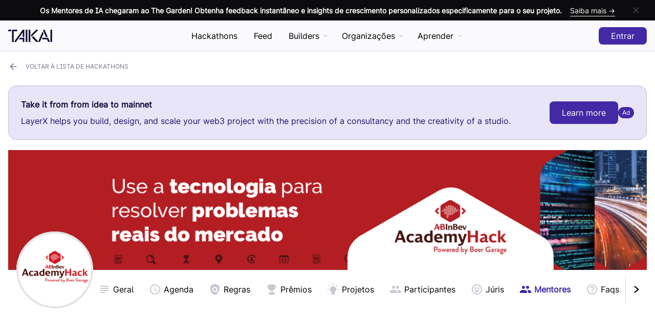

--- FILE ---
content_type: text/html; charset=utf-8
request_url: https://taikai.network/br/beer-garage/hackathons/abi-academy-hack/mentors
body_size: 109567
content:
<!DOCTYPE html><html lang="br" prefix="http://ogp.me/ns#" i18n-values="dir:textdirection" itemType="http://schema.org/WebPage" dir="ltr"><head><meta charSet="utf-8"/><meta name="viewport" content="width=device-width"/><meta http-equiv="X-UA-Compatible" content="ie=edge"/><title>ABI Academy Hack by AB InBev Beer Garage - Mentors @ TAIKAI</title><meta name="author" content="TAIKAI Network"/><meta name="description" content="ABI Academy Hack é um evento hackathon promovido por AB InBev Beer Garage - mentors "/><meta name="keywords" content="hackathon platform,Open Innovation,ideias inovadoras,inovação nas empresas, Entrepreneurs, Corporate,open technologies, hackathon challenge, Startup, innovative ideas, inovação social, Reactor Hub, Porto, KAI"/><meta name="twitter:card" content="summary_large_image"/><meta name="twitter:site" content="@taikainetwork"/><meta name="twitter:description" content="ABI Academy Hack é um evento hackathon promovido por AB InBev Beer Garage - mentors "/><meta name="twitter:title" content="ABI Academy Hack by AB InBev Beer Garage - Mentors @ TAIKAI"/><meta name="twitter:image" content="https://taikai.azureedge.net/sBrnHzBLoDnPHQETxmzWgJZ51VU0uzAclmDVfPQEqrs/rs:fit:350:0:0/aHR0cHM6Ly9zdG9yYWdlLmdvb2dsZWFwaXMuY29tL3RhaWthaS1zdG9yYWdlL2ltYWdlcy80YWYwMTgzMC0wY2RjLTExZWMtODg4My04OTA0MTQ0MGY0MjM0MDB4NDAwcHgtMSBjb3BpYXIucG5n"/><meta property="og:url" content="https://taikai.network/beer-garage/hackathons/abi-academy-hack/mentors"/><meta property="og:type" content="website"/><meta property="og:title" content="ABI Academy Hack by AB InBev Beer Garage - Mentors @ TAIKAI"/><meta property="og:description" content="ABI Academy Hack é um evento hackathon promovido por AB InBev Beer Garage - mentors "/><meta property="og:image" content="https://taikai.azureedge.net/sBrnHzBLoDnPHQETxmzWgJZ51VU0uzAclmDVfPQEqrs/rs:fit:350:0:0/aHR0cHM6Ly9zdG9yYWdlLmdvb2dsZWFwaXMuY29tL3RhaWthaS1zdG9yYWdlL2ltYWdlcy80YWYwMTgzMC0wY2RjLTExZWMtODg4My04OTA0MTQ0MGY0MjM0MDB4NDAwcHgtMSBjb3BpYXIucG5n"/><meta property="og:locale" content="en_US"/><link rel="manifest" href="/static/manifest.json"/><link rel="icon" href="/favicon.ico" sizes="any"/><link rel="icon" href="/icon.svg" type="image/svg+xml"/><link rel="apple-touch-icon" href="/apple-touch-icon.png"/><link rel="manifest" href="/manifest.webmanifest"/><link rel="canonical" href="https://taikai.network/en/beer-garage/hackathons/abi-academy-hack/mentors"/><script type="application/ld+json">{"@context":"http://schema.org","@type":"Organization","url":"https://taikai.network","email":"hello@taikai.network","name":"TAIKAI","foundingDate":"2018-08-08","legalName":"TAIKAI, SA","description":"Host online, virtual hackathons and open innovation challenges. Discover the best hackathons to engage. All-in-one hackathon platform solution.","logo":{"@type":"ImageObject","url":"https://taikai.network/static/images/favicons/favicon-180x180.png"},"address":{"@type":"PostalAddress","addressLocality":"Porto","addressRegion":"Porto","addressCountry":"Portugal","postalCode":"4100-429","streetAddress":"TAIKAI, Edificio Transparente, Via do Castelo do Queijo 335"}}</script><meta name="next-head-count" content="25"/><link rel="stylesheet" href="https://cdn.jsdelivr.net/npm/froala-editor@3.1.0/css/froala_editor.pkgd.min.css" type="text/css" media="screen"/><link rel="preload" href="/_next/static/css/52e0976c42f83e16.css" as="style"/><link rel="stylesheet" href="/_next/static/css/52e0976c42f83e16.css" data-n-g=""/><link rel="preload" href="/_next/static/css/e38e02a7b3f4bfa3.css" as="style"/><link rel="stylesheet" href="/_next/static/css/e38e02a7b3f4bfa3.css" data-n-p=""/><noscript data-n-css=""></noscript><script defer="" nomodule="" src="/_next/static/chunks/polyfills-c67a75d1b6f99dc8.js" type="c5a42a2cd1cc61b33125fd35-text/javascript"></script><script src="/_next/static/chunks/webpack-9662d3356576517d.js" defer="" type="c5a42a2cd1cc61b33125fd35-text/javascript"></script><script src="/_next/static/chunks/framework-2b400f0979390aca.js" defer="" type="c5a42a2cd1cc61b33125fd35-text/javascript"></script><script src="/_next/static/chunks/main-0123b959053ef132.js" defer="" type="c5a42a2cd1cc61b33125fd35-text/javascript"></script><script src="/_next/static/chunks/pages/_app-40a1b094df9b0f7a.js" defer="" type="c5a42a2cd1cc61b33125fd35-text/javascript"></script><script src="/_next/static/chunks/ce3a710f-da649ee9213f2983.js" defer="" type="c5a42a2cd1cc61b33125fd35-text/javascript"></script><script src="/_next/static/chunks/fec483df-64130a439708949a.js" defer="" type="c5a42a2cd1cc61b33125fd35-text/javascript"></script><script src="/_next/static/chunks/ee9ce975-34670f388effd17c.js" defer="" type="c5a42a2cd1cc61b33125fd35-text/javascript"></script><script src="/_next/static/chunks/bed5e019-c69bb1dc563504ba.js" defer="" type="c5a42a2cd1cc61b33125fd35-text/javascript"></script><script src="/_next/static/chunks/cfb35ab8-26b6e469a8dd6703.js" defer="" type="c5a42a2cd1cc61b33125fd35-text/javascript"></script><script src="/_next/static/chunks/5d3e5854-a61e340f6ca2fbaa.js" defer="" type="c5a42a2cd1cc61b33125fd35-text/javascript"></script><script src="/_next/static/chunks/29107295-4a69275373f23f88.js" defer="" type="c5a42a2cd1cc61b33125fd35-text/javascript"></script><script src="/_next/static/chunks/2852872c-c9e8f855e1bda93d.js" defer="" type="c5a42a2cd1cc61b33125fd35-text/javascript"></script><script src="/_next/static/chunks/8764-dbd95fd81c44c3e6.js" defer="" type="c5a42a2cd1cc61b33125fd35-text/javascript"></script><script src="/_next/static/chunks/7597-b1ee5b2fd1e119a8.js" defer="" type="c5a42a2cd1cc61b33125fd35-text/javascript"></script><script src="/_next/static/chunks/4179-6adb666c00fbb4f4.js" defer="" type="c5a42a2cd1cc61b33125fd35-text/javascript"></script><script src="/_next/static/chunks/7927-b372c87668f55f2e.js" defer="" type="c5a42a2cd1cc61b33125fd35-text/javascript"></script><script src="/_next/static/chunks/4341-527c7bc094bc7f5c.js" defer="" type="c5a42a2cd1cc61b33125fd35-text/javascript"></script><script src="/_next/static/chunks/6652-3a89a321d21d3b0b.js" defer="" type="c5a42a2cd1cc61b33125fd35-text/javascript"></script><script src="/_next/static/chunks/1408-31f89cc0d86c5d1b.js" defer="" type="c5a42a2cd1cc61b33125fd35-text/javascript"></script><script src="/_next/static/chunks/5675-2f372d36ba2b7e3e.js" defer="" type="c5a42a2cd1cc61b33125fd35-text/javascript"></script><script src="/_next/static/chunks/4988-2012dea057f97f8c.js" defer="" type="c5a42a2cd1cc61b33125fd35-text/javascript"></script><script src="/_next/static/chunks/1876-c159149a036b5702.js" defer="" type="c5a42a2cd1cc61b33125fd35-text/javascript"></script><script src="/_next/static/chunks/2695-d8ba849ee5cc07c6.js" defer="" type="c5a42a2cd1cc61b33125fd35-text/javascript"></script><script src="/_next/static/chunks/5993-6475a8d1b9e5344d.js" defer="" type="c5a42a2cd1cc61b33125fd35-text/javascript"></script><script src="/_next/static/chunks/4572-db4f04c9a7c4fcee.js" defer="" type="c5a42a2cd1cc61b33125fd35-text/javascript"></script><script src="/_next/static/chunks/6280-5be2cbc70aadce6c.js" defer="" type="c5a42a2cd1cc61b33125fd35-text/javascript"></script><script src="/_next/static/chunks/1645-9949408227064efd.js" defer="" type="c5a42a2cd1cc61b33125fd35-text/javascript"></script><script src="/_next/static/chunks/4706-acd36e4f5b1583d9.js" defer="" type="c5a42a2cd1cc61b33125fd35-text/javascript"></script><script src="/_next/static/chunks/4052-14329a1653677692.js" defer="" type="c5a42a2cd1cc61b33125fd35-text/javascript"></script><script src="/_next/static/chunks/7626-0cd3deb1197de99d.js" defer="" type="c5a42a2cd1cc61b33125fd35-text/javascript"></script><script src="/_next/static/chunks/pages/%5Bslug%5D/hackathons/%5B...slugs%5D-4bd3780b14b07b8e.js" defer="" type="c5a42a2cd1cc61b33125fd35-text/javascript"></script><script src="/_next/static/AeodYXogop-B3iDroO_Di/_buildManifest.js" defer="" type="c5a42a2cd1cc61b33125fd35-text/javascript"></script><script src="/_next/static/AeodYXogop-B3iDroO_Di/_ssgManifest.js" defer="" type="c5a42a2cd1cc61b33125fd35-text/javascript"></script><style data-styled="" data-styled-version="5.3.11">.bJopNk{position:relative;border:0.125rem solid #C7C8D1;border-radius:999px;width:30px;height:30px;overflow:hidden;z-index:0;}/*!sc*/
.bJopNk > *{width:100%;height:100%;}/*!sc*/
.bJopNk img{object-fit:cover;}/*!sc*/
data-styled.g1[id="sc-aXZVg"]{content:"bJopNk,"}/*!sc*/
.hlOMSq{--bg:#454654;--txt:#ffffff;--hover:#2E2F38;margin:0;border-width:0;border-style:solid;border-color:var(--bg);border-radius:0;background-color:transparent;width:-webkit-min-content;width:-moz-min-content;width:min-content;min-width:2.625rem;height:2.75rem;display:-webkit-box;display:-webkit-flex;display:-ms-flexbox;display:flex;-webkit-box-pack:center;-webkit-justify-content:center;-ms-flex-pack:center;justify-content:center;-webkit-align-items:center;-webkit-box-align:center;-ms-flex-align:center;align-items:center;padding:0;white-space:nowrap;-webkit-text-decoration:none;text-decoration:none;-webkit-transition-duration:0.3s;transition-duration:0.3s;cursor:pointer;outline:none;}/*!sc*/
.hlOMSq:hover{border-color:var(--hover);background-color:transparent;}/*!sc*/
.hlOMSq:hover span{color:var(--hover);}/*!sc*/
.hlOMSq:hover svg{fill:var(--hover);}/*!sc*/
.hlOMSq:disabled{cursor:inherit;opacity:0.5;}/*!sc*/
.hlOMSq:disabled:hover{background-color:transparent;pointer-events:none;}/*!sc*/
.hlOMSq > *:not(:last-child){margin-left:0;margin-right:0.875rem;}/*!sc*/
.hlOMSq .spinner{-webkit-order:1;-ms-flex-order:1;order:1;border-top-color:var(--button);}/*!sc*/
.hlOMSq span{position:relative;font-size:1rem;font-weight:500;line-height:1rem;color:var(--bg);pointer-events:none;-webkit-transition-duration:0.3s;transition-duration:0.3s;-webkit-order:2;-ms-flex-order:2;order:2;}/*!sc*/
.hlOMSq svg{-webkit-order:1;-ms-flex-order:1;order:1;width:1.25rem;height:1.25rem;fill:var(--bg);-webkit-transition:0.3s;transition:0.3s;}/*!sc*/
.biDlIQ{--bg:#ffffff;--txt:#000000;--hover:#E3E3E8;margin:0;border-width:0;border-style:solid;border-color:var(--bg);border-radius:0.5rem;background-color:var(--bg);width:-webkit-min-content;width:-moz-min-content;width:min-content;min-width:2.625rem;height:2.75rem;display:-webkit-box;display:-webkit-flex;display:-ms-flexbox;display:flex;-webkit-box-pack:center;-webkit-justify-content:center;-ms-flex-pack:center;justify-content:center;-webkit-align-items:center;-webkit-box-align:center;-ms-flex-align:center;align-items:center;padding:0;white-space:nowrap;-webkit-text-decoration:none;text-decoration:none;-webkit-transition-duration:0.3s;transition-duration:0.3s;cursor:pointer;outline:none;}/*!sc*/
.biDlIQ:hover{background-color:var(--hover);}/*!sc*/
.biDlIQ:disabled{cursor:inherit;opacity:0.5;}/*!sc*/
.biDlIQ:disabled:hover{background-color:var(--bg);pointer-events:none;}/*!sc*/
.biDlIQ > *:not(:last-child){margin-left:0;margin-right:0.875rem;}/*!sc*/
.biDlIQ .spinner{-webkit-order:1;-ms-flex-order:1;order:1;}/*!sc*/
.biDlIQ span{position:relative;font-size:1rem;font-weight:500;line-height:1rem;color:var(--txt);pointer-events:none;-webkit-transition-duration:0.3s;transition-duration:0.3s;-webkit-order:2;-ms-flex-order:2;order:2;}/*!sc*/
.biDlIQ svg{-webkit-order:1;-ms-flex-order:1;order:1;width:1.25rem;height:1.25rem;fill:var(--txt);-webkit-transition:0.3s;transition:0.3s;}/*!sc*/
.kQkCkm{--bg:#C7C8D1;--txt:#C7C8D1;--hover:#ABACBA;margin:0;border-width:0.0625rem;border-style:solid;border-color:var(--bg);border-radius:0.5rem;background-color:transparent;width:-webkit-min-content;width:-moz-min-content;width:min-content;min-width:5rem;height:2.75rem;display:-webkit-box;display:-webkit-flex;display:-ms-flexbox;display:flex;-webkit-box-pack:center;-webkit-justify-content:center;-ms-flex-pack:center;justify-content:center;-webkit-align-items:center;-webkit-box-align:center;-ms-flex-align:center;align-items:center;padding:0 1.5rem;white-space:nowrap;-webkit-text-decoration:none;text-decoration:none;-webkit-transition-duration:0.3s;transition-duration:0.3s;cursor:pointer;outline:none;}/*!sc*/
.kQkCkm:hover{border-color:var(--hover);background-color:transparent;}/*!sc*/
.kQkCkm:hover span{color:var(--hover);}/*!sc*/
.kQkCkm:hover svg{fill:var(--hover);}/*!sc*/
.kQkCkm:disabled{cursor:inherit;opacity:0.5;}/*!sc*/
.kQkCkm:disabled:hover{background-color:transparent;pointer-events:none;}/*!sc*/
.kQkCkm > *:not(:last-child){margin-left:0;margin-right:0.875rem;}/*!sc*/
.kQkCkm .spinner{-webkit-order:1;-ms-flex-order:1;order:1;border-top-color:var(--button);}/*!sc*/
.kQkCkm span{position:relative;font-size:1rem;font-weight:500;line-height:1rem;color:var(--txt);pointer-events:none;-webkit-transition-duration:0.3s;transition-duration:0.3s;-webkit-order:2;-ms-flex-order:2;order:2;}/*!sc*/
.kQkCkm svg{-webkit-order:1;-ms-flex-order:1;order:1;width:1.25rem;height:1.25rem;fill:var(--txt);-webkit-transition:0.3s;transition:0.3s;}/*!sc*/
data-styled.g2[id="sc-gEvEer"]{content:"hlOMSq,biDlIQ,kQkCkm,"}/*!sc*/
.bAcRFJ{--bg:#4329A6;--txt:#ffffff;--hover:#362185;border-width:0;border-style:solid;border-color:var(--bg);border-radius:0.5rem;background-color:var(--bg);width:-webkit-min-content;width:-moz-min-content;width:min-content;min-width:5rem;height:2.75rem;display:-webkit-box;display:-webkit-flex;display:-ms-flexbox;display:flex;-webkit-box-pack:center;-webkit-justify-content:center;-ms-flex-pack:center;justify-content:center;-webkit-align-items:center;-webkit-box-align:center;-ms-flex-align:center;align-items:center;padding:0 1.5rem;white-space:nowrap;-webkit-text-decoration:none;text-decoration:none;-webkit-transition-duration:0.3s;transition-duration:0.3s;cursor:pointer;}/*!sc*/
.bAcRFJ:hover{background-color:var(--hover);}/*!sc*/
.bAcRFJ > *:not(:last-child){margin-left:0;margin-right:0.875rem;}/*!sc*/
.bAcRFJ span{position:relative;font-size:1rem;font-weight:500;line-height:1rem;color:var(--txt);pointer-events:none;-webkit-transition-duration:0.3s;transition-duration:0.3s;-webkit-order:2;-ms-flex-order:2;order:2;}/*!sc*/
.bAcRFJ svg{-webkit-order:1;-ms-flex-order:1;order:1;width:1.25rem;height:1.25rem;fill:var(--txt);-webkit-transition:0.3s;transition:0.3s;}/*!sc*/
.hHaMiZ{--bg:#73758C;--txt:#ffffff;--hover:#5C5E70;border-width:0;border-style:solid;border-color:var(--bg);border-radius:0;background-color:transparent;width:-webkit-min-content;width:-moz-min-content;width:min-content;min-width:5rem;height:2.75rem;display:-webkit-box;display:-webkit-flex;display:-ms-flexbox;display:flex;-webkit-box-pack:center;-webkit-justify-content:center;-ms-flex-pack:center;justify-content:center;-webkit-align-items:center;-webkit-box-align:center;-ms-flex-align:center;align-items:center;padding:0 1.5rem;white-space:nowrap;-webkit-text-decoration:none;text-decoration:none;-webkit-transition-duration:0.3s;transition-duration:0.3s;cursor:pointer;}/*!sc*/
.hHaMiZ:hover{border-color:var(--hover);background-color:transparent;}/*!sc*/
.hHaMiZ:hover span{color:var(--hover);}/*!sc*/
.hHaMiZ:hover svg{fill:var(--hover);}/*!sc*/
.hHaMiZ > *:not(:last-child){margin-left:0;margin-right:0.875rem;}/*!sc*/
.hHaMiZ span{position:relative;font-size:1rem;font-weight:500;line-height:1rem;color:var(--bg);pointer-events:none;-webkit-transition-duration:0.3s;transition-duration:0.3s;-webkit-order:2;-ms-flex-order:2;order:2;}/*!sc*/
.hHaMiZ svg{-webkit-order:1;-ms-flex-order:1;order:1;width:1.25rem;height:1.25rem;fill:var(--bg);-webkit-transition:0.3s;transition:0.3s;}/*!sc*/
data-styled.g4[id="sc-fqkvVR"]{content:"bAcRFJ,hHaMiZ,"}/*!sc*/
.bcKZYI{min-height:50vh;display:-webkit-box;display:-webkit-flex;display:-ms-flexbox;display:flex;-webkit-flex-direction:column;-ms-flex-direction:column;flex-direction:column;-webkit-box-pack:center;-webkit-justify-content:center;-ms-flex-pack:center;justify-content:center;-webkit-align-items:center;-webkit-box-align:center;-ms-flex-align:center;align-items:center;padding:0 1.875rem;text-align:center;}/*!sc*/
.bcKZYI svg{width:auto;height:6.25rem;}/*!sc*/
.bcKZYI > div{margin-top:0.9375rem;font-weight:600;color:#000000;}/*!sc*/
.bcKZYI > div a{color:#000000;-webkit-transition-duration:0.3s;transition-duration:0.3s;}/*!sc*/
.bcKZYI > div a:hover{color:#4329A6;}/*!sc*/
data-styled.g62[id="sc-iHbSHJ"]{content:"bcKZYI,"}/*!sc*/
.geffAO{position:relative;padding:0 1rem;}/*!sc*/
.geffAO > div{margin:0 auto;max-width:85rem;}/*!sc*/
.geffAO .sticky-inner-wrapper > div{-webkit-transition-duration:0.15s;transition-duration:0.15s;}/*!sc*/
.geffAO .sticky-active .sticky-inner-wrapper{border:0;border-bottom-width:0.0625rem;border-style:solid;border-color:#D9D4ED;}/*!sc*/
.geffAO .sticky-active .sticky-inner-wrapper:before{content:'';position:absolute;border-bottom:0.0625rem solid #D9D4ED;background-color:rgba(249,248,252,0.8);-webkit-backdrop-filter:blur(0.25rem);backdrop-filter:blur(0.25rem);width:200vw;height:100%;-webkit-transform:translateX(-50%);-ms-transform:translateX(-50%);transform:translateX(-50%);}/*!sc*/
.geffAO .sticky-active .sticky-inner-wrapper button{background-color:rgba(249,248,252,0.8);-webkit-backdrop-filter:blur(0.25rem);backdrop-filter:blur(0.25rem);}/*!sc*/
data-styled.g87[id="sc-86c2707c-0"]{content:"geffAO,"}/*!sc*/
.kIEqOU{position:relative;margin-left:calc(1rem * -1);width:calc(100% + 1rem * 2);padding-top:18.75%;}/*!sc*/
.kIEqOU img{position:absolute;top:0;width:100%;height:100%;object-fit:cover;}/*!sc*/
@media (min-width:900px){.kIEqOU{margin-left:0;width:100%;}}/*!sc*/
data-styled.g88[id="sc-86c2707c-1"]{content:"kIEqOU,"}/*!sc*/
.jiHaHH{position:absolute;top:calc(100% - 8.4375rem);margin-left:1rem;border-radius:999px;background-color:#ffffff;z-index:3;}/*!sc*/
.jiHaHH .avatar-img{border:0.125rem solid #E3E3E8;width:4.6875rem;height:4.6875rem;}/*!sc*/
.jiHaHH .avatar-img img,.jiHaHH .avatar-img svg{border-radius:999px;width:calc(100% + 0.0625rem);height:calc(100% + 0.0625rem);}/*!sc*/
@media (min-width:900px){.jiHaHH{top:calc(100% - 9.375rem);}.jiHaHH .avatar-img{border-width:0.25rem;width:9.375rem;height:9.375rem;}}/*!sc*/
.jiHaHH > div{border-radius:999px;display:-webkit-box;display:-webkit-flex;display:-ms-flexbox;display:flex;-webkit-box-pack:center;-webkit-justify-content:center;-ms-flex-pack:center;justify-content:center;}/*!sc*/
.jiHaHH > div > div{display:-webkit-box;display:-webkit-flex;display:-ms-flexbox;display:flex;-webkit-box-pack:center;-webkit-justify-content:center;-ms-flex-pack:center;justify-content:center;-webkit-align-items:center;-webkit-box-align:center;-ms-flex-align:center;align-items:center;}/*!sc*/
data-styled.g89[id="sc-86c2707c-2"]{content:"jiHaHH,"}/*!sc*/
.cuvPCh{display:none;}/*!sc*/
.cuvPCh > div{margin:0 auto;display:-webkit-box;display:-webkit-flex;display:-ms-flexbox;display:flex;padding:0 0.9375rem;}/*!sc*/
.cuvPCh > div.back ul li:not(:last-child) a{color:#ABACBA;}/*!sc*/
.cuvPCh > div.back ul li:not(:last-child) a:hover{color:#8F91A3;}/*!sc*/
.cuvPCh > div.back ul li:not(:first-child){color:#6954B8;}/*!sc*/
.cuvPCh > div.actions button svg{display:none;}/*!sc*/
.cuvPCh > div > div{display:-webkit-box;display:-webkit-flex;display:-ms-flexbox;display:flex;}/*!sc*/
.cuvPCh > div > div > button svg{display:none;}/*!sc*/
.cuvPCh > div > div > button:first-child{display:none;}/*!sc*/
.cuvPCh > div > div:not(:last-child){margin-right:0.3125rem;}/*!sc*/
.cuvPCh > div:first-child{display:none;}/*!sc*/
.cuvPCh a,.cuvPCh button{height:2.125rem;padding:0 0.875rem;}/*!sc*/
.cuvPCh a span,.cuvPCh button span{font-size:0.75rem;}/*!sc*/
.cuvPCh a:not(:last-child),.cuvPCh button:not(:last-child){margin-right:0.3125rem;}/*!sc*/
.cuvPCh a{padding:0;color:#000000;}/*!sc*/
.cuvPCh a:hover{background-color:transparent;color:#35E0AD;}/*!sc*/
@media (min-width:700px){.cuvPCh{height:3.75rem;display:-webkit-box;display:-webkit-flex;display:-ms-flexbox;display:flex;-webkit-box-pack:justify;-webkit-justify-content:space-between;-ms-flex-pack:justify;justify-content:space-between;-webkit-align-items:center;-webkit-box-align:center;-ms-flex-align:center;align-items:center;text-transform:uppercase;}.cuvPCh > div{margin:inherit;padding:0;}.cuvPCh > div.actions{display:-webkit-box;display:-webkit-flex;display:-ms-flexbox;display:flex;-webkit-box-pack:end;-webkit-justify-content:flex-end;-ms-flex-pack:end;justify-content:flex-end;}.cuvPCh > div.actions button{text-transform:uppercase;}.cuvPCh > div.actions button svg{display:inherit;}.cuvPCh > div > div > button svg{display:inherit;}.cuvPCh > div > div > button:first-child{display:initial;}.cuvPCh > div:first-child{display:inherit;}}/*!sc*/
data-styled.g91[id="sc-86c2707c-4"]{content:"cuvPCh,"}/*!sc*/
.cybCfw{margin:0 -1rem;height:4.6875rem;display:-webkit-box;display:-webkit-flex;display:-ms-flexbox;display:flex;-webkit-align-items:center;-webkit-box-align:center;-ms-flex-align:center;align-items:center;}/*!sc*/
.cybCfw > div:first-child{-webkit-flex:1;-ms-flex:1;flex:1;width:100%;height:3.125rem;}/*!sc*/
.cybCfw > div:first-child ul li svg{width:1.5rem;height:1.5rem;}/*!sc*/
.cybCfw button{z-index:1;}/*!sc*/
@media (min-width:900px){.cybCfw{margin:0;padding:0 0 0 calc(1rem + 9.375rem);}}/*!sc*/
data-styled.g92[id="sc-86c2707c-5"]{content:"cybCfw,"}/*!sc*/
.bgBISu{position:fixed;background-color:rgba(249,248,252,0.8);border-bottom:0.0625rem solid #D9D4ED;width:100%;height:calc(3.75rem + 2.5rem);padding:0 1rem;-webkit-backdrop-filter:blur(0.25rem);backdrop-filter:blur(0.25rem);z-index:9;}/*!sc*/
.bgBISu ~ div.profile-header{padding-top:calc(3.75rem + 2.5rem);}/*!sc*/
.bgBISu ~ div > div.cover,.bgBISu ~ div.cover{padding-top:calc(3.75rem + 2.5rem);}/*!sc*/
data-styled.g95[id="sc-13e4616e-0"]{content:"bgBISu,"}/*!sc*/
.gcfkFN{position:relative;margin:0 auto;max-width:85rem;height:3.75rem;display:-webkit-box;display:-webkit-flex;display:-ms-flexbox;display:flex;-webkit-box-pack:justify;-webkit-justify-content:space-between;-ms-flex-pack:justify;justify-content:space-between;-webkit-align-items:center;-webkit-box-align:center;-ms-flex-align:center;align-items:center;}/*!sc*/
data-styled.g96[id="sc-13e4616e-1"]{content:"gcfkFN,"}/*!sc*/
.jcswvH{border:0;display:block;background-color:transparent;width:1.875rem;padding:0;cursor:pointer;}/*!sc*/
.jcswvH:before,.jcswvH:after{content:'';display:block;border-radius:999px;background-color:#140C32;height:0.25rem;-webkit-transition:all 200ms ease-in-out;transition:all 200ms ease-in-out;}/*!sc*/
.jcswvH:before{box-shadow:0 0.5rem 0 #140C32;margin-bottom:0.75rem;}/*!sc*/
.jcswvH.opened:before{box-shadow:0 0 0 #140C32;-webkit-transform:translateY(0.625rem) rotate(45deg);-ms-transform:translateY(0.625rem) rotate(45deg);transform:translateY(0.625rem) rotate(45deg);}/*!sc*/
.jcswvH.opened:after{-webkit-transform:translateY(-0.375rem) rotate(-45deg);-ms-transform:translateY(-0.375rem) rotate(-45deg);transform:translateY(-0.375rem) rotate(-45deg);}/*!sc*/
@media (min-width:56.25rem){.jcswvH{display:none;}}/*!sc*/
data-styled.g97[id="sc-13e4616e-2"]{content:"jcswvH,"}/*!sc*/
.biZsYz{position:absolute;left:0;margin-left:calc(1.875rem + 1rem);height:1.5rem;}/*!sc*/
.biZsYz a{height:1.5rem;}/*!sc*/
.biZsYz a svg{width:auto;height:1.5rem;cursor:pointer;}/*!sc*/
@media (min-width:56.25rem){.biZsYz{position:inherit;margin-left:0;-webkit-transform:translateX(0);-ms-transform:translateX(0);transform:translateX(0);}}/*!sc*/
data-styled.g98[id="sc-13e4616e-3"]{content:"biZsYz,"}/*!sc*/
.jmaeNQ{display:-webkit-box;display:-webkit-flex;display:-ms-flexbox;display:flex;-webkit-align-items:center;-webkit-box-align:center;-ms-flex-align:center;align-items:center;}/*!sc*/
.jmaeNQ .login-button,.jmaeNQ .logout-guest{height:2.125rem;}/*!sc*/
.jmaeNQ > *:not(:last-child):not(.user-menu){margin-right:0.625rem;}/*!sc*/
.jmaeNQ > div:not(.user-menu){height:100%;display:-webkit-box;display:-webkit-flex;display:-ms-flexbox;display:flex;-webkit-align-items:center;-webkit-box-align:center;-ms-flex-align:center;align-items:center;}/*!sc*/
.jmaeNQ > div:not(.user-menu) > a{height:1.875rem;}/*!sc*/
.jmaeNQ > div:not(.user-menu) svg{width:auto;height:1.875rem;}/*!sc*/
.jmaeNQ .avatar-img svg{left:0;}/*!sc*/
.jmaeNQ button,.jmaeNQ a{min-width:inherit;}/*!sc*/
.jmaeNQ button:hover,.jmaeNQ a:hover{cursor:pointer;}/*!sc*/
data-styled.g99[id="sc-13e4616e-4"]{content:"jmaeNQ,"}/*!sc*/
.ktNoqS{position:fixed;background-color:#f9f8fc;-webkit-backdrop-filter:blur(3.5px);backdrop-filter:blur(3.5px);width:100vw;height:0;padding:0 1rem;overflow-y:hidden;z-index:8;-webkit-transition:all 0.3s ease-in-out;transition:all 0.3s ease-in-out;}/*!sc*/
.ktNoqS > ul > li{border-bottom:0.0625rem solid #D9D4ED;padding-bottom:0.375rem;white-space:nowrap;}/*!sc*/
.ktNoqS > ul > li:not(:last-child){margin-bottom:1.875rem;}/*!sc*/
.ktNoqS > ul > li > span{color:#D9D4ED;}/*!sc*/
.ktNoqS > ul > li > ul{margin:0.3125rem 0 0 0.9375rem;}/*!sc*/
.ktNoqS > ul > li > ul li{padding:0.375rem 0;}/*!sc*/
.ktNoqS > ul > li a{color:#140C32;font-weight:600;-webkit-text-decoration:none;text-decoration:none;}/*!sc*/
.ktNoqS.opened{height:100vh;padding:6.875rem 1rem;overflow-y:auto;-webkit-scrollbar-width:none;-moz-scrollbar-width:none;-ms-scrollbar-width:none;scrollbar-width:none;-webkit-overflow-scrolling:touch;-ms-overflow-style:-ms-autohiding-scrollbar;}/*!sc*/
.ktNoqS.opened::-webkit-scrollbar{display:none;}/*!sc*/
@media (min-width:56.25rem){.ktNoqS{display:none;}}/*!sc*/
data-styled.g100[id="sc-13e4616e-5"]{content:"ktNoqS,"}/*!sc*/
.kgiZgM{position:relative;margin:0 calc(1rem * -1);background-color:#0C0C0E;height:2.5rem;display:-webkit-box;display:-webkit-flex;display:-ms-flexbox;display:flex;-webkit-box-pack:start;-webkit-justify-content:flex-start;-ms-flex-pack:start;justify-content:flex-start;padding:0 1rem;}/*!sc*/
.kgiZgM a{width:calc(100% - 2.5rem * 2);height:100%;display:-webkit-box;display:-webkit-flex;display:-ms-flexbox;display:flex;-webkit-align-items:center;-webkit-box-align:center;-ms-flex-align:center;align-items:center;color:#ffffff;-webkit-text-decoration:none;text-decoration:none;}/*!sc*/
.kgiZgM a span{font-size:0.875rem;font-weight:600;white-space:nowrap;overflow:hidden;text-overflow:ellipsis;-webkit-transition-duration:0.3s;transition-duration:0.3s;}/*!sc*/
.kgiZgM a span.cta{display:none;}/*!sc*/
.kgiZgM a:hover span.cta{color:#8E7FCA;border-color:#8E7FCA;}/*!sc*/
.kgiZgM button{position:absolute;right:1rem;width:2.5rem;height:2.5rem;}/*!sc*/
@media (min-width:700px){.kgiZgM{-webkit-box-pack:center;-webkit-justify-content:center;-ms-flex-pack:center;justify-content:center;}.kgiZgM a{-webkit-box-pack:center;-webkit-justify-content:center;-ms-flex-pack:center;justify-content:center;}.kgiZgM a span.cta{display:initial;margin:0.125rem 0 0 1rem;border-bottom:0.0625rem solid #ffffff;font-weight:500;}}/*!sc*/
data-styled.g101[id="sc-13e4616e-6"]{content:"kgiZgM,"}/*!sc*/
.fxRsOT{padding:0 1rem;color:#73758C;}/*!sc*/
.fxRsOT span,.fxRsOT a,.fxRsOT h2{font-size:0.875rem;}/*!sc*/
.fxRsOT a{color:#73758C;-webkit-text-decoration:none;text-decoration:none;-webkit-transition-duration:0.3s;transition-duration:0.3s;}/*!sc*/
.fxRsOT a:hover{color:#454654;}/*!sc*/
data-styled.g102[id="sc-c05bc3b0-0"]{content:"fxRsOT,"}/*!sc*/
.fpxRfR{margin:0 auto;border-top:0.0625rem solid #E3E3E8;max-width:85rem;display:grid;grid-template-columns:1fr;padding:5rem 0 calc(5rem / 2) 0;}/*!sc*/
@media (min-width:900px){.fpxRfR{grid-template-columns:auto 1fr;grid-gap:2.5rem;}}/*!sc*/
data-styled.g103[id="sc-c05bc3b0-1"]{content:"fpxRfR,"}/*!sc*/
.edhsnH{display:-webkit-box;display:-webkit-flex;display:-ms-flexbox;display:flex;-webkit-flex-direction:column;-ms-flex-direction:column;flex-direction:column;-webkit-box-pack:justify;-webkit-justify-content:space-between;-ms-flex-pack:justify;justify-content:space-between;}/*!sc*/
.edhsnH svg{width:6.25rem;height:auto;}/*!sc*/
.edhsnH span{margin:1.25rem 0;display:block;}/*!sc*/
.edhsnH a{color:#1B1042;}/*!sc*/
data-styled.g104[id="sc-c05bc3b0-2"]{content:"edhsnH,"}/*!sc*/
.cDxNoY{margin:1.25rem 0 2.5rem -0.9375rem;}/*!sc*/
.cDxNoY a{display:-webkit-box;display:-webkit-flex;display:-ms-flexbox;display:flex;-webkit-align-items:center;-webkit-box-align:center;-ms-flex-align:center;align-items:center;-webkit-flex-wrap:wrap;-ms-flex-wrap:wrap;flex-wrap:wrap;opacity:0.5;-webkit-transition-duration:0.3s;transition-duration:0.3s;}/*!sc*/
.cDxNoY a:hover{opacity:0.65;}/*!sc*/
.cDxNoY a svg{margin:0.5rem 0.9375rem;width:auto;height:1.875rem;}/*!sc*/
@media (min-width:900px){.cDxNoY{margin:1.25rem 0 -0.5rem -0.9375rem;}}/*!sc*/
data-styled.g105[id="sc-c05bc3b0-3"]{content:"cDxNoY,"}/*!sc*/
.kKHHia{max-width:calc(100vw - calc(1rem * 2));}/*!sc*/
.kKHHia > div:not(:last-child){margin-bottom:1.875rem;}/*!sc*/
.kKHHia > div h2{font-weight:600;color:#1B1042;-webkit-letter-spacing:inherit;-moz-letter-spacing:inherit;-ms-letter-spacing:inherit;letter-spacing:inherit;}/*!sc*/
.kKHHia > div ul{margin:1.25rem 0 0 0;padding:0;}/*!sc*/
.kKHHia > div ul li{list-style:none;}/*!sc*/
.kKHHia > div ul li:not(:last-child){margin-bottom:0.625rem;}/*!sc*/
@media (min-width:375px){.kKHHia{display:grid;grid-template-columns:repeat(auto-fit,8.75rem);grid-gap:2.5rem;}.kKHHia > div:not(:last-child){margin-bottom:0;}}/*!sc*/
@media (min-width:900px){.kKHHia{-webkit-box-pack:end;-webkit-justify-content:end;-ms-flex-pack:end;justify-content:end;}}/*!sc*/
data-styled.g106[id="sc-c05bc3b0-4"]{content:"kKHHia,"}/*!sc*/
.kbsstO{position:relative;margin:0 auto;border-top:0.0625rem solid #E3E3E8;max-width:85rem;padding:2.5rem 0;color:#ABACBA;}/*!sc*/
.kbsstO > span{display:inline-block;margin-bottom:1.25rem;}/*!sc*/
.kbsstO > span a{-webkit-transition-duration:0.3s;transition-duration:0.3s;}/*!sc*/
.kbsstO > span a:hover{color:#1B1042;}/*!sc*/
.kbsstO ul{--iconSize:1.25rem;margin:0 0 1.25rem;padding:0;display:-webkit-box;display:-webkit-flex;display:-ms-flexbox;display:flex;height:var(--iconSize);}/*!sc*/
.kbsstO ul li{width:var(--iconSize);height:var(--iconSize);display:-webkit-box;display:-webkit-flex;display:-ms-flexbox;display:flex;list-style:none;}/*!sc*/
.kbsstO ul li:not(:last-child){margin-right:0.9375rem;}/*!sc*/
.kbsstO ul li a svg{margin:0;width:auto;height:var(--iconSize);fill:#ABACBA;-webkit-transition-duration:0.3s;transition-duration:0.3s;}/*!sc*/
.kbsstO ul li a:hover svg{fill:#73758C;}/*!sc*/
.kbsstO button{background-color:#F1F1F3;}/*!sc*/
.kbsstO button span{color:#73758C;}/*!sc*/
.kbsstO button svg{fill:#73758C;}/*!sc*/
.kbsstO button:hover{background-color:#E3E3E8;}/*!sc*/
.kbsstO button:hover span{color:#73758C;}/*!sc*/
.kbsstO button:hover svg{fill:#73758C;}/*!sc*/
@media (min-width:900px){.kbsstO{display:-webkit-box;display:-webkit-flex;display:-ms-flexbox;display:flex;-webkit-box-pack:justify;-webkit-justify-content:space-between;-ms-flex-pack:justify;justify-content:space-between;-webkit-align-items:center;-webkit-box-align:center;-ms-flex-align:center;align-items:center;}.kbsstO > span,.kbsstO ul{margin-bottom:0;}}/*!sc*/
@media (min-width:1280px){.kbsstO ul{position:absolute;left:50%;-webkit-transform:translateX(-50%);-ms-transform:translateX(-50%);transform:translateX(-50%);}}/*!sc*/
data-styled.g107[id="sc-c05bc3b0-5"]{content:"kbsstO,"}/*!sc*/
</style></head><body><div id="__next"><div data-rk=""><style>[data-rk]{--rk-blurs-modalOverlay:blur(0px);--rk-fonts-body:SFRounded, ui-rounded, "SF Pro Rounded", -apple-system, BlinkMacSystemFont, "Segoe UI", Roboto, Helvetica, Arial, sans-serif, "Apple Color Emoji", "Segoe UI Emoji", "Segoe UI Symbol";--rk-radii-actionButton:9999px;--rk-radii-connectButton:12px;--rk-radii-menuButton:12px;--rk-radii-modal:24px;--rk-radii-modalMobile:28px;--rk-colors-accentColor:#0E76FD;--rk-colors-accentColorForeground:#FFF;--rk-colors-actionButtonBorder:rgba(0, 0, 0, 0.04);--rk-colors-actionButtonBorderMobile:rgba(0, 0, 0, 0.06);--rk-colors-actionButtonSecondaryBackground:rgba(0, 0, 0, 0.06);--rk-colors-closeButton:rgba(60, 66, 66, 0.8);--rk-colors-closeButtonBackground:rgba(0, 0, 0, 0.06);--rk-colors-connectButtonBackground:#FFF;--rk-colors-connectButtonBackgroundError:#FF494A;--rk-colors-connectButtonInnerBackground:linear-gradient(0deg, rgba(0, 0, 0, 0.03), rgba(0, 0, 0, 0.06));--rk-colors-connectButtonText:#25292E;--rk-colors-connectButtonTextError:#FFF;--rk-colors-connectionIndicator:#30E000;--rk-colors-downloadBottomCardBackground:linear-gradient(126deg, rgba(255, 255, 255, 0) 9.49%, rgba(171, 171, 171, 0.04) 71.04%), #FFFFFF;--rk-colors-downloadTopCardBackground:linear-gradient(126deg, rgba(171, 171, 171, 0.2) 9.49%, rgba(255, 255, 255, 0) 71.04%), #FFFFFF;--rk-colors-error:#FF494A;--rk-colors-generalBorder:rgba(0, 0, 0, 0.06);--rk-colors-generalBorderDim:rgba(0, 0, 0, 0.03);--rk-colors-menuItemBackground:rgba(60, 66, 66, 0.1);--rk-colors-modalBackdrop:rgba(0, 0, 0, 0.3);--rk-colors-modalBackground:#FFF;--rk-colors-modalBorder:transparent;--rk-colors-modalText:#25292E;--rk-colors-modalTextDim:rgba(60, 66, 66, 0.3);--rk-colors-modalTextSecondary:rgba(60, 66, 66, 0.6);--rk-colors-profileAction:#FFF;--rk-colors-profileActionHover:rgba(255, 255, 255, 0.5);--rk-colors-profileForeground:rgba(60, 66, 66, 0.06);--rk-colors-selectedOptionBorder:rgba(60, 66, 66, 0.1);--rk-colors-standby:#FFD641;--rk-shadows-connectButton:0px 4px 12px rgba(0, 0, 0, 0.1);--rk-shadows-dialog:0px 8px 32px rgba(0, 0, 0, 0.32);--rk-shadows-profileDetailsAction:0px 2px 6px rgba(37, 41, 46, 0.04);--rk-shadows-selectedOption:0px 2px 6px rgba(0, 0, 0, 0.24);--rk-shadows-selectedWallet:0px 2px 6px rgba(0, 0, 0, 0.12);--rk-shadows-walletLogo:0px 2px 16px rgba(0, 0, 0, 0.16);}</style><div><div class="sc-c90b27f6-0 dDXaox"><div class="sc-13e4616e-0 bgBISu nav"><div class="sc-13e4616e-6 kgiZgM"><a target="_blank" rel="noopener noreferrer" href="https://garden.taikai.network/mentors?utm_source=taikai&amp;utm_medium=topbar&amp;utm_campaign=ai_mentors"><span>Os Mentores de IA chegaram ao The Garden! Obtenha feedback instantâneo e insights de crescimento personalizados especificamente para o seu projeto.</span><span class="cta">Saiba mais<!-- --> →</span></a><button color="grey700" class="sc-gEvEer hlOMSq button" value="" data-testid="" data-event="" aria-label="close banner" aria-hidden="false"><svg viewBox="0 0 32 32" class="icon"><path d="M24.4 7.613c-0.52-0.52-1.36-0.52-1.88 0l-6.52 6.507-6.52-6.52c-0.52-0.52-1.36-0.52-1.88 0s-0.52 1.36 0 1.88l6.52 6.52-6.52 6.52c-0.52 0.52-0.52 1.36 0 1.88s1.36 0.52 1.88 0l6.52-6.52 6.52 6.52c0.52 0.52 1.36 0.52 1.88 0s0.52-1.36 0-1.88l-6.52-6.52 6.52-6.52c0.507-0.507 0.507-1.36 0-1.867z"></path></svg></button></div><div class="sc-13e4616e-1 gcfkFN"><button class="sc-13e4616e-2 jcswvH" aria-label="Menu"></button><div class="sc-13e4616e-3 biZsYz"><a href="/br"><svg width="180" height="50" fill="none" viewBox="0 0 180 50" aria-labelledby="taikaiTitle" role="img"><title id="taikaiTitle">TAIKAI</title><path fill="#140C32" d="M78.229 50h-6.702V0h6.702v50zM179.411 50h-6.702V0h6.702v50zM90.532 50h-6.696V0h6.696v50zM121.463 50h-6.359l-.075-.076-18.103-18.633 5.473-5.24 19.064 20.153V50zM93.968 29.376v-9.352L115.046 0h5.759v3.727l-.082.075-26.755 25.574zM31.71 50h-5.653v-3.546L59.543.017h6.58v29.47h-6.702v-18.4L31.711 50z"></path><path fill="#140C32" d="M66.123 50h-6.702V39.21H43.484l4.734-6.306h17.923L66.123 50zM12.49 6.306H0V0h12.49v6.306zM22.627 50H15.92V0h20.526v6.306H22.627V50zM129.312 50h-5.561v-4.047l17.101-38.558 3.756 8.059-.052.11L129.312 50zM161.721 29.207h-7.412L142.745 3.22 144.177 0h4.548l12.996 29.207zM169.256 50h-5.689l-4.932-11.063h-20.653l2.742-6.295h22.529l6.003 13.51V50z"></path></svg></a></div><nav aria-label="Main" data-orientation="horizontal" dir="ltr" class="styles_NavigationMenuRoot__P_zfK"><div style="position:relative"><ul data-orientation="horizontal" class="styles_NavigationMenuList__5D5Co" dir="ltr"><li><a class="styles_NavigationMenuLink__M9pYA" href="/br/hackathons" data-radix-collection-item="">Hackathons</a></li><li><a class="styles_NavigationMenuLink__M9pYA" href="/br/feed" data-radix-collection-item="">Feed</a></li><li><button id="radix-:R755kb6:-trigger-radix-:R1ln55kb6:" data-state="closed" aria-expanded="false" aria-controls="radix-:R755kb6:-content-radix-:R1ln55kb6:" class="styles_NavigationMenuTrigger__hkhVX" data-radix-collection-item="">Builders<!-- --> <svg width="15" height="15" viewBox="0 0 15 15" fill="none" xmlns="http://www.w3.org/2000/svg" class="styles_CaretDown__DDLUj" aria-hidden="true"><path d="M4.18179 6.18181C4.35753 6.00608 4.64245 6.00608 4.81819 6.18181L7.49999 8.86362L10.1818 6.18181C10.3575 6.00608 10.6424 6.00608 10.8182 6.18181C10.9939 6.35755 10.9939 6.64247 10.8182 6.81821L7.81819 9.81821C7.73379 9.9026 7.61934 9.95001 7.49999 9.95001C7.38064 9.95001 7.26618 9.9026 7.18179 9.81821L4.18179 6.81821C4.00605 6.64247 4.00605 6.35755 4.18179 6.18181Z" fill="currentColor" fill-rule="evenodd" clip-rule="evenodd"></path></svg></button></li><li><button id="radix-:R755kb6:-trigger-radix-:R25n55kb6:" data-state="closed" aria-expanded="false" aria-controls="radix-:R755kb6:-content-radix-:R25n55kb6:" class="styles_NavigationMenuTrigger__hkhVX" data-radix-collection-item="">Organizações<!-- --> <svg width="15" height="15" viewBox="0 0 15 15" fill="none" xmlns="http://www.w3.org/2000/svg" class="styles_CaretDown__DDLUj" aria-hidden="true"><path d="M4.18179 6.18181C4.35753 6.00608 4.64245 6.00608 4.81819 6.18181L7.49999 8.86362L10.1818 6.18181C10.3575 6.00608 10.6424 6.00608 10.8182 6.18181C10.9939 6.35755 10.9939 6.64247 10.8182 6.81821L7.81819 9.81821C7.73379 9.9026 7.61934 9.95001 7.49999 9.95001C7.38064 9.95001 7.26618 9.9026 7.18179 9.81821L4.18179 6.81821C4.00605 6.64247 4.00605 6.35755 4.18179 6.18181Z" fill="currentColor" fill-rule="evenodd" clip-rule="evenodd"></path></svg></button></li><li><button id="radix-:R755kb6:-trigger-radix-:R2ln55kb6:" data-state="closed" aria-expanded="false" aria-controls="radix-:R755kb6:-content-radix-:R2ln55kb6:" class="styles_NavigationMenuTrigger__hkhVX" data-radix-collection-item="">Aprender<!-- --> <svg width="15" height="15" viewBox="0 0 15 15" fill="none" xmlns="http://www.w3.org/2000/svg" class="styles_CaretDown__DDLUj" aria-hidden="true"><path d="M4.18179 6.18181C4.35753 6.00608 4.64245 6.00608 4.81819 6.18181L7.49999 8.86362L10.1818 6.18181C10.3575 6.00608 10.6424 6.00608 10.8182 6.18181C10.9939 6.35755 10.9939 6.64247 10.8182 6.81821L7.81819 9.81821C7.73379 9.9026 7.61934 9.95001 7.49999 9.95001C7.38064 9.95001 7.26618 9.9026 7.18179 9.81821L4.18179 6.81821C4.00605 6.64247 4.00605 6.35755 4.18179 6.18181Z" fill="currentColor" fill-rule="evenodd" clip-rule="evenodd"></path></svg></button></li></ul></div><div class="styles_ViewportPosition__wHuhU"></div></nav><div class="sc-13e4616e-4 jmaeNQ"><a color="purple500" class="sc-fqkvVR bAcRFJ button login-button" href="/br/login?referer=/beer-garage/hackathons/abi-academy-hack/mentors" target="" rel="" value="Entrar" data-testid="login-button" data-event="" aria-label="" aria-hidden="false"><span>Entrar</span></a></div></div></div><div class="sc-13e4616e-5 ktNoqS"><ul><li><a href="/br/hackathons"><span>Hackathons</span></a></li><li><a href="/br/feed"><span>Feed</span></a></li><li><span>Builders</span><ul><li><a href="https://garden.taikai.network"><span>The Garden</span></a></li><li><a href="/br/ranking"><span>Top 100 builders</span></a></li></ul></li><li><span>Organizações</span><ul><li><a href="/br/organizations"><span>Organizar hackathon</span></a></li><li><a href="/br/organize-your-hackathon"><span>Consultoria</span></a></li><li><a href="/br/web3-hackathon-case-study"><span>Estudo de Caso Web3</span></a></li></ul></li><li><span>Aprender</span><ul><li><a href="/br/blog"><span>Blog</span></a></li><li><a href="https://academy.layerx.xyz"><span>Academy</span></a></li></ul></li></ul></div><script type="application/ld+json">{"@context":"https://schema.org","@type":"Event","name":"ABI Academy Hack","startDate":"2021-09-06T03:00:00.000Z","endDate":"2021-11-12T03:00:00.000Z","eventAttendanceMode":"https://schema.org/OnlineEventAttendanceMode","eventStatus":"https://schema.org/EventScheduled","image":"https://taikai.azureedge.net/sBrnHzBLoDnPHQETxmzWgJZ51VU0uzAclmDVfPQEqrs/rs:fit:350:0:0/aHR0cHM6Ly9zdG9yYWdlLmdvb2dsZWFwaXMuY29tL3RhaWthaS1zdG9yYWdlL2ltYWdlcy80YWYwMTgzMC0wY2RjLTExZWMtODg4My04OTA0MTQ0MGY0MjM0MDB4NDAwcHgtMSBjb3BpYXIucG5n","description":"Promover um ambiente de tecnologia e colaboração para solucionar com inovação problemas reais do negócio Ambev nas áreas de ciência de dados e inteligência artificial. ","url":"/beer-garage/hackathons/abi-academy-hack/mentors","keywords":", ","location":{"@type":"VirtualLocation","url":"/beer-garage/hackathons/abi-academy-hack/mentors"},"offers":{"@type":"Offer","url":"/beer-garage/hackathons/abi-academy-hack/mentors","price":"16000","priceCurrency":"BRL","availability":"https://schema.org/InStock","validFrom":"2021-09-06T03:00:00.000Z"},"performer":{"@type":"Organization","name":"AB InBev Beer Garage","url":"https://taikai.network/beer-garage"},"organizer":{"@type":"Organization","name":"AB InBev Beer Garage","url":"https://taikai.network/beer-garage"}}</script><div class="sc-86c2707c-0 geffAO profile-header"><div><div class="sc-86c2707c-4 cuvPCh"><div class="back"><a color="grey500" class="sc-fqkvVR hHaMiZ button button-link" href="/br/hackathons" target="" rel="" value="Voltar à lista de hackathons" data-testid="" data-event="" aria-label="" aria-hidden="false"><svg viewBox="0 0 32 32" class="icon"><path d="M25.333 14.667h-14.893l6.507-6.507c0.52-0.52 0.52-1.373 0-1.893s-1.36-0.52-1.88 0l-8.787 8.787c-0.52 0.52-0.52 1.36 0 1.88l8.787 8.787c0.52 0.52 1.36 0.52 1.88 0s0.52-1.36 0-1.88l-6.507-6.507h14.893c0.733 0 1.333-0.6 1.333-1.333s-0.6-1.333-1.333-1.333z"></path></svg><span>Voltar à lista de hackathons</span></a></div><div class="actions"> </div></div><div class="styles_wrapper__KTxwx " style="margin:0.4375rem 0 1.25rem"><div class="styles_ad__kmqVx"><span>Take it from from idea to mainnet</span><p>LayerX helps you build, design, and scale your web3 project with the precision of a consultancy and the creativity of a studio.</p></div><div class="styles_cta__MllPm"><a color="purple500" class="sc-fqkvVR bAcRFJ button button-link" href="https://layerx.xyz/?utm_source=taikai_ad&amp;utm_medium=button&amp;utm_campaign=ad1" target="_blank" rel="noopener noreferrer" value="Learn more" data-testid="" data-event="" aria-label="" aria-hidden="false"><span>Learn more</span></a><span>Ad</span></div></div><div class="sc-86c2707c-1 kIEqOU"><img src="https://taikai.azureedge.net/f_f7lDpPUf2tiine76RnGGWLHqlCMFVGurRNcfZtiso/rs:fit:1280:0:0/aHR0cHM6Ly9zdG9yYWdlLmdvb2dsZWFwaXMuY29tL3RhaWthaS1zdG9yYWdlL2ltYWdlcy83ODdlM2MwMC0wY2RjLTExZWMtOWFlNC0zZDIwNjNmZDQyNDJXRUJCQU5ORVIxNTAwWDUwMFBYIGNvcGlhci5wbmc" srcSet="https://taikai.azureedge.net/fpUS-fP2j8OxLbONj6jWAetj6F9NOiB4LIof6NV14QE/rs:fit:1920:0:0/aHR0cHM6Ly9zdG9yYWdlLmdvb2dsZWFwaXMuY29tL3RhaWthaS1zdG9yYWdlL2ltYWdlcy83ODdlM2MwMC0wY2RjLTExZWMtOWFlNC0zZDIwNjNmZDQyNDJXRUJCQU5ORVIxNTAwWDUwMFBYIGNvcGlhci5wbmc  1920w, https://taikai.azureedge.net/f_f7lDpPUf2tiine76RnGGWLHqlCMFVGurRNcfZtiso/rs:fit:1280:0:0/aHR0cHM6Ly9zdG9yYWdlLmdvb2dsZWFwaXMuY29tL3RhaWthaS1zdG9yYWdlL2ltYWdlcy83ODdlM2MwMC0wY2RjLTExZWMtOWFlNC0zZDIwNjNmZDQyNDJXRUJCQU5ORVIxNTAwWDUwMFBYIGNvcGlhci5wbmc  1280w, https://taikai.azureedge.net/PtlQU-x9SZFW5UUkCatRm0JJjEHo0H5gjUdScGsjxhc/rs:fit:640:0:0/aHR0cHM6Ly9zdG9yYWdlLmdvb2dsZWFwaXMuY29tL3RhaWthaS1zdG9yYWdlL2ltYWdlcy83ODdlM2MwMC0wY2RjLTExZWMtOWFlNC0zZDIwNjNmZDQyNDJXRUJCQU5ORVIxNTAwWDUwMFBYIGNvcGlhci5wbmc  640w, https://taikai.azureedge.net/UfDNE6DCO-9jhHE2M1wn3fG868PLQP0GHeCSKTsD_N4/rs:fit:320:0:0/aHR0cHM6Ly9zdG9yYWdlLmdvb2dsZWFwaXMuY29tL3RhaWthaS1zdG9yYWdlL2ltYWdlcy83ODdlM2MwMC0wY2RjLTExZWMtOWFlNC0zZDIwNjNmZDQyNDJXRUJCQU5ORVIxNTAwWDUwMFBYIGNvcGlhci5wbmc  320w" sizes="(max-width: 320px) 320px, (max-width: 640px) 640px, (max-width: 1280px) 1280px, 1920px" alt="ABI Academy Hack"/></div><div class="sc-86c2707c-2 jiHaHH"><div class="sc-aXZVg bJopNk avatar-img" size="30"><img src="https://taikai.azureedge.net/sBrnHzBLoDnPHQETxmzWgJZ51VU0uzAclmDVfPQEqrs/rs:fit:350:0:0/aHR0cHM6Ly9zdG9yYWdlLmdvb2dsZWFwaXMuY29tL3RhaWthaS1zdG9yYWdlL2ltYWdlcy80YWYwMTgzMC0wY2RjLTExZWMtODg4My04OTA0MTQ0MGY0MjM0MDB4NDAwcHgtMSBjb3BpYXIucG5n" alt="ABI Academy Hack"/></div></div><div class="sticky-outer-wrapper"><div class="sticky-inner-wrapper" style="position:relative;top:0px;z-index:2"><div class="sc-86c2707c-5 cybCfw"><div class="styles_wrapper__WElhi"><div id="horizontal-nav"><ul class="menu"><li><a href="/br/beer-garage/hackathons/abi-academy-hack/overview"><svg viewBox="0 0 32 32" class="icon"><path d="M17.333 22.667h-10.667c-0.733 0-1.333 0.6-1.333 1.333s0.6 1.333 1.333 1.333h10.667c0.733 0 1.333-0.6 1.333-1.333s-0.6-1.333-1.333-1.333zM25.333 12h-18.667c-0.733 0-1.333 0.6-1.333 1.333s0.6 1.333 1.333 1.333h18.667c0.733 0 1.333-0.6 1.333-1.333s-0.6-1.333-1.333-1.333zM6.667 20h18.667c0.733 0 1.333-0.6 1.333-1.333s-0.6-1.333-1.333-1.333h-18.667c-0.733 0-1.333 0.6-1.333 1.333s0.6 1.333 1.333 1.333zM5.333 8c0 0.733 0.6 1.333 1.333 1.333h18.667c0.733 0 1.333-0.6 1.333-1.333s-0.6-1.333-1.333-1.333h-18.667c-0.733 0-1.333 0.6-1.333 1.333z"></path></svg>geral</a></li><li><a href="/br/beer-garage/hackathons/abi-academy-hack/timeline"><svg viewBox="0 0 32 32" class="icon"><path d="M15.987 2.667c-7.36 0-13.32 5.973-13.32 13.333s5.96 13.333 13.32 13.333c7.373 0 13.347-5.973 13.347-13.333s-5.973-13.333-13.347-13.333zM16 26.667c-5.893 0-10.667-4.773-10.667-10.667s4.773-10.667 10.667-10.667 10.667 4.773 10.667 10.667-4.773 10.667-10.667 10.667zM15.707 9.333h-0.080c-0.533 0-0.96 0.427-0.96 0.96v6.293c0 0.467 0.24 0.907 0.653 1.147l5.533 3.32c0.453 0.267 1.040 0.133 1.307-0.32 0.28-0.453 0.133-1.053-0.333-1.32l-5.16-3.067v-6.053c0-0.533-0.427-0.96-0.96-0.96z"></path></svg>Agenda</a></li><li><a href="/br/beer-garage/hackathons/abi-academy-hack/rules"><svg viewBox="0 0 32 32" class="icon"><path d="M28 8.4c0-1.053-0.627-2.013-1.587-2.44l-9.333-4.147c-0.693-0.307-1.48-0.307-2.16 0l-9.333 4.147c-0.96 0.427-1.587 1.387-1.587 2.44v6.267c0 7.4 5.12 14.32 12 16 3.067-0.747 5.773-2.533 7.84-4.947l-4.16-4.16c-2.587 1.72-6.107 1.427-8.387-0.853-2.6-2.6-2.6-6.827 0-9.427s6.827-2.6 9.427 0c2.28 2.28 2.56 5.8 0.853 8.387l3.867 3.867c1.613-2.613 2.56-5.693 2.56-8.867v-6.267z M20 16c0 2.209-1.791 4-4 4s-4-1.791-4-4c0-2.209 1.791-4 4-4s4 1.791 4 4z"></path></svg>regras</a></li><li><a href="/br/beer-garage/hackathons/abi-academy-hack/prizes"><svg viewBox="0 0 32 32" class="icon"><path d="M27.185 5.789c-0.516-0.724-1.344-1.197-2.283-1.224l-0.004-0h-1.139c-0.031-0.112-0.061-0.224-0.096-0.335-0.098-0.321-0.346-0.568-0.66-0.665l-0.007-0.002c-2.109-0.641-4.534-1.009-7.044-1.009s-4.935 0.369-7.222 1.055l0.178-0.046c-0.321 0.098-0.569 0.346-0.665 0.66l-0.002 0.007c-0.033 0.111-0.064 0.223-0.096 0.335h-1.139c-0.943 0.027-1.77 0.5-2.281 1.215l-0.006 0.009c-0.549 0.778-0.877 1.746-0.877 2.79 0 0.506 0.077 0.994 0.22 1.452l-0.009-0.035 0.021 0.071c0.838 3.063 3.117 5.458 6.045 6.441l0.386 0.113c0.8 0.938 1.792 1.687 2.917 2.192l0.052 0.021c-0.175 1.834-0.697 3.511-1.501 5.015l0.035-0.071-0.479 0.62h-2.332c-0 0-0.001 0-0.001 0-0.548 0-0.992 0.444-0.992 0.992 0 0 0 0 0 0v0 3.375c0 0 0 0.001 0 0.001 0 0.548 0.444 0.992 0.992 0.992 0 0 0.001 0 0.001 0h13.5c0 0 0 0 0 0 0.548 0 0.992-0.444 0.992-0.992 0-0 0-0.001 0-0.001v0-3.375c-0.001-0.548-0.444-0.991-0.992-0.992h-2.133l-0.479-0.62c-0.778-1.458-1.303-3.165-1.469-4.975l-0.004-0.053c1.098-0.528 2.025-1.246 2.773-2.122l0.010-0.011 0.321-0.093c2.992-1.001 5.27-3.394 6.094-6.389l0.015-0.066 0.023-0.076c0.134-0.424 0.211-0.912 0.211-1.418 0-1.043-0.327-2.009-0.885-2.802l0.010 0.016zM5.965 9.492l-0.019-0.060c-0.080-0.254-0.126-0.546-0.126-0.848 0-0.594 0.178-1.146 0.482-1.606l-0.007 0.011c0.152-0.242 0.406-0.407 0.7-0.436l0.004-0h0.737c-0.079 0.578-0.125 1.245-0.125 1.923v0.001c0 0.007-0 0.016-0 0.025 0 1.801 0.36 3.518 1.011 5.083l-0.032-0.088c-1.234-1.022-2.152-2.386-2.611-3.947l-0.014-0.057zM13.959 24.4c0.699-1.477 1.207-3.191 1.434-4.993l0.009-0.084c0.181 0.016 0.365 0.028 0.549 0.028 0.263-0.001 0.522-0.018 0.775-0.051l-0.031 0.003c0.236 1.893 0.744 3.614 1.49 5.202l-0.044-0.105zM25.952 9.431l-0.019 0.063c-0.474 1.616-1.391 2.979-2.611 3.989l-0.013 0.011c0.619-1.477 0.979-3.194 0.979-4.995 0-0.009 0-0.017-0-0.026v0.001c-0-0.679-0.046-1.347-0.134-2.001l0.008 0.077h0.737c0.298 0.029 0.552 0.194 0.702 0.432l0.002 0.004c0.295 0.448 0.471 0.997 0.471 1.587 0 0.306-0.047 0.601-0.135 0.879l0.006-0.021z"></path></svg>prêmios</a></li><li><a href="/br/beer-garage/hackathons/abi-academy-hack/projects"><svg viewBox="0 0 32 32" class="icon"><path d="M26.333 5.613c-0.241-0.24-0.573-0.388-0.94-0.388s-0.699 0.148-0.94 0.388l-0.52 0.52c-0.238 0.239-0.385 0.569-0.385 0.933s0.147 0.694 0.385 0.933l0.013 0.013c0.241 0.24 0.573 0.388 0.94 0.388s0.699-0.148 0.94-0.388l0.52-0.52c0.236-0.24 0.381-0.57 0.381-0.933 0-0.37-0.151-0.705-0.394-0.947l-0-0zM16.013 1.333h-0.013c-0.002 0-0.003 0-0.005 0-0.726 0-1.315 0.589-1.315 1.315 0 0.002 0 0.004 0 0.006v-0 1.28c0 0.002 0 0.003 0 0.005 0 0.726 0.589 1.315 1.315 1.315 0.002 0 0.004 0 0.006 0h0.013c0.002 0 0.003 0 0.005 0 0.726 0 1.315-0.589 1.315-1.315 0-0.002 0-0.004 0-0.006v0-1.28c0-0.002 0-0.003 0-0.005 0-0.726-0.589-1.315-1.315-1.315-0.002 0-0.004 0-0.006 0h0zM27.987 17.267h1.36c0.002 0 0.003 0 0.005 0 0.726 0 1.315-0.589 1.315-1.315 0-0.002 0-0.004 0-0.006v0-0.013c0-0.002 0-0.003 0-0.005 0-0.726-0.589-1.315-1.315-1.315-0.002 0-0.004 0-0.006 0h-1.346c-0.002 0-0.003 0-0.005 0-0.726 0-1.315 0.589-1.315 1.315 0 0.002 0 0.004 0 0.006v-0 0.013c-0 0.008-0 0.016-0 0.025 0 0.715 0.58 1.295 1.295 1.295 0.004 0 0.009-0 0.013-0h-0.001zM12 22.853v5.080c0 0.736 0.597 1.333 1.333 1.333v0h5.333c0.736 0 1.333-0.597 1.333-1.333v0-5.080c2.408-1.409 4-3.983 4-6.928 0-4.418-3.582-8-8-8s-8 3.582-8 8c0 2.946 1.592 5.519 3.962 6.908l0.038 0.020zM5.333 15.947v-0.013c0-0.002 0-0.003 0-0.005 0-0.726-0.589-1.315-1.315-1.315-0.002 0-0.004 0-0.006 0h-1.346c-0.002 0-0.003 0-0.005 0-0.726 0-1.315 0.589-1.315 1.315 0 0.002 0 0.004 0 0.006v-0 0.013c0 0.002 0 0.003 0 0.005 0 0.726 0.589 1.315 1.315 1.315 0.002 0 0.004 0 0.006 0h1.346c0.002 0 0.003 0 0.005 0 0.726 0 1.315-0.589 1.315-1.315 0-0.002 0-0.004 0-0.006v0zM8.080 6.12l-0.52-0.52c-0.232-0.199-0.535-0.321-0.867-0.321-0.736 0-1.333 0.597-1.333 1.333 0 0.332 0.121 0.636 0.322 0.869l-0.001-0.002 0.52 0.52c0.232 0.199 0.535 0.321 0.867 0.321 0.736 0 1.333-0.597 1.333-1.333 0-0.332-0.121-0.636-0.322-0.869l0.001 0.002z"></path></svg>Projetos</a></li><li><a href="/br/beer-garage/hackathons/abi-academy-hack/participants"><svg viewBox="0 0 32 32" class="icon"><path d="M21.333 14.667c2.213 0 3.987-1.787 3.987-4s-1.773-4-3.987-4-4 1.787-4 4 1.787 4 4 4zM10.667 14.667c2.213 0 3.987-1.787 3.987-4s-1.773-4-3.987-4-4 1.787-4 4 1.787 4 4 4zM10.667 17.333c-3.107 0-9.333 1.56-9.333 4.667v2c0 0.733 0.6 1.333 1.333 1.333h16c0.733 0 1.333-0.6 1.333-1.333v-2c0-3.107-6.227-4.667-9.333-4.667zM21.333 17.333c-0.387 0-0.827 0.027-1.293 0.067 0.027 0.013 0.040 0.040 0.053 0.053 1.52 1.107 2.573 2.587 2.573 4.547v2c0 0.467-0.093 0.92-0.24 1.333h6.907c0.733 0 1.333-0.6 1.333-1.333v-2c0-3.107-6.227-4.667-9.333-4.667z"></path></svg>Participantes</a></li><li><a href="/br/beer-garage/hackathons/abi-academy-hack/juries"><svg viewBox="0 0 32 32" class="icon"><path d="M16.006 2.664c7.36 0 13.327 5.967 13.327 13.327v.007c0 7.363-5.97 13.333-13.333 13.333S2.667 23.362 2.667 15.998c0-7.359 5.962-13.326 13.32-13.333zM16 5.331c-5.891 0-10.667 4.776-10.667 10.667S10.109 26.665 16 26.665h.003c5.89 0 10.664-4.775 10.664-10.664v-.003c0-5.89-4.776-10.667-10.667-10.667m5.746 13.333a.672.672 0 0 1 .587 1l-.018.035A7.31 7.31 0 0 1 16 23.331l-.001.001c-2.61-.004-4.898-1.373-6.209-3.463l-.122-.201a.675.675 0 0 1 .585-1.004zM10.95 11.2h2.1V10H15v1.2h-.9v1.2h-1.05v1.2h.9v1.2H15V16h-1.95v-1.2h-2.1V16H9v-1.2h1.05v-1.2h.9v-1.2H9.9v-1.2H9V10h1.95zm8-1.2v1.2h2.1V10H23v1.2h-.9v1.2h-1.05v1.2h.9v1.2H23V16h-1.95v-1.2h-2.1V16H17v-1.2h1.05v-1.2h.9v-1.2H17.9v-1.2H17V10z"></path></svg>Júris</a></li><li class="styles_active__Zu15R"><a href="/br/beer-garage/hackathons/abi-academy-hack/mentors"><svg viewBox="0 0 32 32" class="icon"><path d="M21.333 14.667c2.213 0 3.987-1.787 3.987-4s-1.773-4-3.987-4-4 1.787-4 4 1.787 4 4 4zM10.667 14.667c2.213 0 3.987-1.787 3.987-4s-1.773-4-3.987-4-4 1.787-4 4 1.787 4 4 4zM10.667 17.333c-3.107 0-9.333 1.56-9.333 4.667v2c0 0.733 0.6 1.333 1.333 1.333h16c0.733 0 1.333-0.6 1.333-1.333v-2c0-3.107-6.227-4.667-9.333-4.667zM21.333 17.333c-0.387 0-0.827 0.027-1.293 0.067 0.027 0.013 0.040 0.040 0.053 0.053 1.52 1.107 2.573 2.587 2.573 4.547v2c0 0.467-0.093 0.92-0.24 1.333h6.907c0.733 0 1.333-0.6 1.333-1.333v-2c0-3.107-6.227-4.667-9.333-4.667z"></path></svg>mentores</a></li><li><a href="/br/beer-garage/hackathons/abi-academy-hack/faqs"><svg viewBox="0 0 32 32" class="icon"><path d="M16 2.667c-7.36 0-13.333 5.973-13.333 13.333s5.973 13.333 13.333 13.333 13.333-5.973 13.333-13.333-5.973-13.333-13.333-13.333zM16 26.667c-5.88 0-10.667-4.787-10.667-10.667s4.787-10.667 10.667-10.667 10.667 4.787 10.667 10.667-4.787 10.667-10.667 10.667zM14.667 21.333h2.667v2.667h-2.667zM16.813 8.053c-2.747-0.4-5.173 1.293-5.907 3.72-0.24 0.773 0.347 1.56 1.16 1.56h0.267c0.547 0 0.987-0.387 1.173-0.893 0.427-1.187 1.693-2 3.067-1.707 1.267 0.267 2.2 1.507 2.093 2.8-0.133 1.787-2.16 2.173-3.267 3.84 0 0.013-0.013 0.013-0.013 0.027-0.013 0.027-0.027 0.040-0.040 0.067-0.12 0.2-0.24 0.427-0.333 0.667-0.013 0.040-0.040 0.067-0.053 0.107-0.013 0.027-0.013 0.053-0.027 0.093-0.16 0.453-0.267 1-0.267 1.667h2.667c0-0.56 0.147-1.027 0.373-1.427 0.027-0.040 0.040-0.080 0.067-0.12 0.107-0.187 0.24-0.36 0.373-0.52 0.013-0.013 0.027-0.040 0.040-0.053 0.133-0.16 0.28-0.307 0.44-0.453 1.28-1.213 3.013-2.2 2.653-4.747-0.32-2.32-2.147-4.28-4.467-4.627z"></path></svg>faqs</a></li><li><a href="/br/beer-garage/hackathons/abi-academy-hack/categories"><svg viewBox="0 0 32 32" class="icon"><path d="M28.547 15.44l-12-12c-0.48-0.48-1.147-0.773-1.88-0.773h-9.333c-1.467 0-2.667 1.2-2.667 2.667v9.333c0 0.733 0.293 1.4 0.787 1.893l12 12c0.48 0.48 1.147 0.773 1.88 0.773s1.4-0.293 1.88-0.787l9.333-9.333c0.493-0.48 0.787-1.147 0.787-1.88s-0.307-1.413-0.787-1.893zM7.333 9.333c-1.107 0-2-0.893-2-2s0.893-2 2-2 2 0.893 2 2-0.893 2-2 2z"></path></svg>Categorias</a></li><li><a href="/br/beer-garage/hackathons/abi-academy-hack/transactions"><svg viewBox="0 0 32 32" class="icon"><path d="M27 9.4V5h-7.15v4.4h-7.7V5H5v4.4h3.3v4.4h3.85v4.4h-3.3v4.4H5V27h7.15v-4.4h7.7V27H27v-4.4h-3.85v-4.4h-3.3v-4.4h3.85V9.4z"></path></svg>transações</a></li><li><a href="/br/beer-garage/hackathons/abi-academy-hack/updates"><svg viewBox="0 0 32 32" class="icon"><path d="M16 29.333c1.471-0.005 2.662-1.196 2.667-2.666v-0h-5.333c0 0 0 0 0 0.001 0 1.472 1.194 2.666 2.666 2.666 0 0 0 0 0.001 0h-0zM24 21.333v-6.667c0-4.093-2.187-7.52-6-8.427v-0.907c0-1.105-0.895-2-2-2s-2 0.895-2 2v0 0.907c-3.827 0.907-6 4.32-6 8.427v6.667l-1.72 1.72c-0.244 0.242-0.394 0.577-0.394 0.947 0 0.734 0.594 1.33 1.327 1.333h17.56c0.738-0.001 1.336-0.599 1.336-1.337 0-0.368-0.149-0.701-0.389-0.943l0 0z"></path></svg>Atualizações</a></li><li><a href="/br/beer-garage/hackathons/abi-academy-hack/results"><svg viewBox="0 0 32 32" class="icon"><path d="M27.185 5.789c-0.516-0.724-1.344-1.197-2.283-1.224l-0.004-0h-1.139c-0.031-0.112-0.061-0.224-0.096-0.335-0.098-0.321-0.346-0.568-0.66-0.665l-0.007-0.002c-2.109-0.641-4.534-1.009-7.044-1.009s-4.935 0.369-7.222 1.055l0.178-0.046c-0.321 0.098-0.569 0.346-0.665 0.66l-0.002 0.007c-0.033 0.111-0.064 0.223-0.096 0.335h-1.139c-0.943 0.027-1.77 0.5-2.281 1.215l-0.006 0.009c-0.549 0.778-0.877 1.746-0.877 2.79 0 0.506 0.077 0.994 0.22 1.452l-0.009-0.035 0.021 0.071c0.838 3.063 3.117 5.458 6.045 6.441l0.386 0.113c0.8 0.938 1.792 1.687 2.917 2.192l0.052 0.021c-0.175 1.834-0.697 3.511-1.501 5.015l0.035-0.071-0.479 0.62h-2.332c-0 0-0.001 0-0.001 0-0.548 0-0.992 0.444-0.992 0.992 0 0 0 0 0 0v0 3.375c0 0 0 0.001 0 0.001 0 0.548 0.444 0.992 0.992 0.992 0 0 0.001 0 0.001 0h13.5c0 0 0 0 0 0 0.548 0 0.992-0.444 0.992-0.992 0-0 0-0.001 0-0.001v0-3.375c-0.001-0.548-0.444-0.991-0.992-0.992h-2.133l-0.479-0.62c-0.778-1.458-1.303-3.165-1.469-4.975l-0.004-0.053c1.098-0.528 2.025-1.246 2.773-2.122l0.010-0.011 0.321-0.093c2.992-1.001 5.27-3.394 6.094-6.389l0.015-0.066 0.023-0.076c0.134-0.424 0.211-0.912 0.211-1.418 0-1.043-0.327-2.009-0.885-2.802l0.010 0.016zM5.965 9.492l-0.019-0.060c-0.080-0.254-0.126-0.546-0.126-0.848 0-0.594 0.178-1.146 0.482-1.606l-0.007 0.011c0.152-0.242 0.406-0.407 0.7-0.436l0.004-0h0.737c-0.079 0.578-0.125 1.245-0.125 1.923v0.001c0 0.007-0 0.016-0 0.025 0 1.801 0.36 3.518 1.011 5.083l-0.032-0.088c-1.234-1.022-2.152-2.386-2.611-3.947l-0.014-0.057zM13.959 24.4c0.699-1.477 1.207-3.191 1.434-4.993l0.009-0.084c0.181 0.016 0.365 0.028 0.549 0.028 0.263-0.001 0.522-0.018 0.775-0.051l-0.031 0.003c0.236 1.893 0.744 3.614 1.49 5.202l-0.044-0.105zM25.952 9.431l-0.019 0.063c-0.474 1.616-1.391 2.979-2.611 3.989l-0.013 0.011c0.619-1.477 0.979-3.194 0.979-4.995 0-0.009 0-0.017-0-0.026v0.001c-0-0.679-0.046-1.347-0.134-2.001l0.008 0.077h0.737c0.298 0.029 0.552 0.194 0.702 0.432l0.002 0.004c0.295 0.448 0.471 0.997 0.471 1.587 0 0.306-0.047 0.601-0.135 0.879l0.006-0.021z"></path></svg>resultados</a></li></ul></div><button color="white" class="sc-gEvEer biDlIQ styles_forward__mFmTs" value="" data-testid="" data-event="" aria-hidden="false"><svg viewBox="0 0 32 32" class="icon"><path d="M9.30048 5.97303C9.92904 5.21876 11.05 5.11685 11.8043 5.74541L22.471 14.6343C22.8763 14.9721 23.1106 15.4724 23.1106 16C23.1106 16.5276 22.8763 17.028 22.471 17.3658L11.8043 26.2546C11.05 26.8832 9.92904 26.7813 9.30048 26.027C8.67192 25.2727 8.77383 24.1517 9.5281 23.5232L18.5559 16L9.5281 8.47686C8.77383 7.8483 8.67192 6.7273 9.30048 5.97303Z"></path></svg></button></div></div></div></div></div></div><div type="login" class="sc-iHbSHJ bcKZYI"><svg id="login-only-icon" width="100" height="100" data-name="login-only-icon \u2013 1" viewBox="0 0 100 100"><circle id="Ellipse_30" cx="39.876" cy="39.876" r="39.876" fill="#e0b8a4" data-name="Ellipse 30" transform="translate(10.124 11.914)"></circle><path id="Rectangle_5" fill="none" d="M0 0H100V100H0z" data-name="Rectangle 5"></path><path id="Intersection_1" fill="#895947" d="M-2119.279-25.892l40.091.489a39.621 39.621 0 01-9.291 3.8l-20.089.151a39.63 39.63 0 01-10.711-4.44zm-3.8-2.588a40.086 40.086 0 01-3.714-3.234l57.324-1.407a40.09 40.09 0 01-5.351 4.852zm-7.151-7.086a39.973 39.973 0 01-3.048-4.492l30.843 5.233 40.161-9.3a39.776 39.776 0 01-3.463 6.284l-36.7 3.975zm-5.942-10.589a39.613 39.613 0 01-1.828-6.56l34.6 12.591 44-13.887a39.6 39.6 0 01-1.376 5.9l-42.429 11.184zm50.168-33.611l1.366-.62 25.006 12.8a39.968 39.968 0 01.66 5.726zm-50.715 7.236l36.623-10.339-.158 1.229-38.246 17.563a39.666 39.666 0 011.777-8.453zm45.819-12.593l.61-1.839 27.727 10.2a39.561 39.561 0 012.182 5.961zm-40.842 2.507l33.958-4.311.726 1.844-38.358 9.12a39.768 39.768 0 013.67-6.654zm39.635-6.988l-36.748 3.261a40.12 40.12 0 014.946-4.768l32.7-1.193 21.774 5.21a40.006 40.006 0 014.633 6.132zm-18.216-8.708l23.205.055a39.677 39.677 0 018.76 3.9l-41.4.3a39.676 39.676 0 019.432-4.256z" data-name="Intersection 1" opacity="0.35" transform="translate(2148.814 111.914)"></path><path id="Path_699" fill="#895947" d="M479 158.659L464.6 148.6l-10.879-7.6-.872-.609-10.526-7.347-24.451 12.118-.762.377-4.817 2.387-19.48 9.656 49.322-26.776z" data-name="Path 699" opacity="0.35" transform="translate(-386.315 -103.185)"></path><path id="Path_702" fill="#895947" d="M484.808 309.047a3.091 3.091 0 01-.97 1.445c-.637.406-3.34.111-4.672-.222a2.432 2.432 0 01-1.7-1.223s-3.961-.737-4.885-1.108-2.256-2.849-2.256-2.849a23.56 23.56 0 01-3.368-.606c-1.11-.357-1.83-2.722-1.83-2.722s-5.669-1.728-5.8-3.178l15.579 6.4 2.241.919 3.8 1.561z" data-name="Path 702" opacity="0.35" transform="translate(-440.142 -238.976)"></path><path id="Path_703" fill="#5b2839" d="M479 168.16l-4.53 1.411-12.777 3.981-9.141 2.849-1.477.458-5.709 1.779-13.053 4.062-.832.26-.5-.208-3.868-1.587-3.8-1.562-2.241-.919-15.582-6.384-5.16-2.119-7.517-3.087 12.231-6.064 7.249-3.592 4.817-2.387.762-.377 24.451-12.118 10.527 7.344.872.609 7.971 5.566 2.907 2.03z" data-name="Path 703" transform="translate(-386.313 -112.686)"></path><path id="Path_704" fill="#8c3b47" d="M506.385 272.36l-12.777 3.981-9.141 2.849-1.477.458-5.709 1.779-13.052 4.066-.832.26-.5-.208-3.868-1.587-3.8-1.562-2.241-.919-15.578-6.394-5.16-2.119 46.745-3.417z" data-name="Path 704" opacity="0.54" transform="translate(-418.229 -215.475)"></path><path id="Path_705" fill="#fe876e" d="M560.194 158.866a.135.135 0 010 .021.031.031 0 000 .008l-.006.043a220.748 220.748 0 01-.493 3.207 197.413 197.413 0 01-.69 4.066c0 .019-.006.041-.013.068s-.006.049-.009.075-.008.043-.011.064c-.019.117-.044.264-.07.445-.01.051-.017.106-.025.162-.006.04-.013.079-.017.119-.011.062-.021.126-.03.194s-.017.113-.026.172-.017.124-.026.193l-.03.207c-.013.094-.03.189-.043.287v.04c-.017.107-.034.219-.049.332s-.034.234-.051.355c-.023.147-.042.3-.064.455l-.041.3c-.021.128-.038.258-.057.392-.123.864-.253 1.794-.381 2.708l-.119.836c-.008.07-.017.138-.028.206l-.085.606c-.025.172-.045.34-.07.5q-.062.425-.113.815c0 .019-.006.036-.008.051-.013.1-.026.2-.04.291a.286.286 0 000 .036c-.017.1-.03.2-.043.291a.077.077 0 010 .021l-.04.287c-.007.049-.013.1-.021.143l-3.926 1.225-1.783.555-13.884 4.326-4.37-1.794-3.8-1.562c-.16-.623-.355-1.389-.568-2.234-1.047-4.1-2.558-10.045-2.683-10.626-.077-.383-.664-3.611-1.309-7.2v-.008c-.062-.356-.126-.717-.192-1.079l-.262-1.458c-.074-.4-.143-.806-.215-1.2s-.138-.764-.2-1.134l4.783-2.37 19.669-9.748 8.071 5.632 2.455 1.711c.3 1.366.6 2.76.834 3.832.066.309.132.589.187.836.121.545.209.921.242 1.038a19.025 19.025 0 01-.35 3.262z" data-name="Path 705" transform="translate(-492.717 -112.687)"></path><path id="Path_706" fill="#632f39" d="M571.324 284.557c-.033.24-.067.471-.1.7-.007.04-.011.08-.018.118 0 .018 0 .036-.007.051-.013.1-.026.2-.04.291a.213.213 0 000 .036l-.042.291a.059.059 0 010 .02l-.04.286-.02.144-3.926 1.224-1.783.555-13.885 4.326-4.37-1.794-3.8-1.561-2.241-.919a.967.967 0 01.557-.588 5.4 5.4 0 001.061-.684l.051-.04a52.485 52.485 0 005.991-5.947 1.63 1.63 0 01.371-.329c1.357-.973 5.434-2.4 5.873-2.614a8.808 8.808 0 011.954-.123c1.949 0 4.723.089 5.42.078a10.232 10.232 0 012.132.74 15.54 15.54 0 012.427 1.286 8.918 8.918 0 011.248.935c.04.06.16.2.331.4.62.711 1.918 2.138 2.853 3.113z" data-name="Path 706" transform="translate(-506.291 -222.316)"></path><path id="Path_707" fill="#ef5855" d="M699.764 225.224a10.129 10.129 0 012.085 2.848c.156.616-.827 3.016-1.389 4.759a3.567 3.567 0 01-2.315 2.875c-1.924.712 1.619-10.482 1.619-10.482z" data-name="Path 707" transform="translate(-632.98 -179.6)"></path><path id="Path_708" fill="#ef5855" d="M631.879 273.163a.358.358 0 01-.06.2 10.235 10.235 0 00-2.132-.74c-.7.011-3.471-.082-5.42-.078l6.608-1.286a11.758 11.758 0 011.004 1.904z" data-name="Path 708" opacity="0.7" transform="translate(-573.647 -216.857)"></path><path id="Path_709" fill="#67373f" d="M619.486 278.818a14.091 14.091 0 01-2.7 3.339c-.944.407-3.96.056-4.435-.11a33.648 33.648 0 01-3.324-3.48l2.9-.566c1.95 0 4.723.089 5.42.078a10.232 10.232 0 012.139.739z" data-name="Path 709" opacity="0.45" transform="translate(-561.315 -222.316)"></path><path id="Path_710" fill="#e14950" d="M616.93 224.651a9.064 9.064 0 01-1.152 1.322 13.1 13.1 0 01-2.1 1.563 7.9 7.9 0 01-3.468-.273 4.7 4.7 0 00-1.644-1.065 5.126 5.126 0 01-1.55-.536.284.284 0 01-.07-.087 5.141 5.141 0 01-.457-2.3 13.033 13.033 0 012.519-1.911c.137-.024 1.694-9.161 1.84-9.325.259-.29.886-.966 1.277-.762s1.7 4.351 1.994 5.307.544 4.433.6 4.611 1.568.745 1.783 1.04a7.509 7.509 0 01.428 2.416z" data-name="Path 710" transform="translate(-559.232 -168.277)"></path><path id="Path_711" fill="#ef5855" d="M637.71 207.991l-2.051.716s2.579 11.525 2.644 11.636.862-6.4 1-6.569a15.944 15.944 0 013.2-1.228 24.6 24.6 0 004.317-1.044c.3-.3 1.808-2.336 1.216-2.776-1.916-1.426-10.326-.735-10.326-.735z" data-name="Path 711" opacity="0.7" transform="translate(-582.868 -165.517)"></path><path id="Path_712" fill="#ef5855" d="M558.839 206.981c-.407.314.694 1.858 1.221 2.048s8.026-.065 9.259-.576.961-3.56.706-4-10.048 1.647-11.186 2.528z" data-name="Path 712" opacity="0.7" transform="translate(-520.619 -162.739)"></path><path id="Path_713" fill="#ef5855" d="M618.63 155.6a26.309 26.309 0 01-.242-1.037c-.055-.246-.12-.526-.187-.835-.235-1.072-.537-2.467-.835-3.833l-2.454-1.712-8.071-5.633-10.765 5.336s12.519.389 14.5 1.366 4 4.712 4 4.712l-.948.342c-2.3-.476-5.405-.768-5.405-.768l-2.5 1.131c-.166.666-.072 3.4.944 3.7s8.319.267 8.319.267a8.474 8.474 0 01.723-1.611 1.809 1.809 0 01.531 1.121c.2 1.243-.924 2.631-1.5 4.186-.18.486-.489 2.309-.895 4.683.344-.526.648-.993.868-1.321a55.8 55.8 0 002.9-6.826c.122-.568.68.027.68.027a.018.018 0 010-.007 19.287 19.287 0 00.337-3.288z" data-name="Path 713" opacity="0.7" transform="translate(-550.83 -112.683)"></path><path id="Path_714" fill="#c5413f" d="M575.548 216.282a9.987 9.987 0 00-2.459-1.975 3.351 3.351 0 00-2.327-.355c-.239.083-4.467 1.945-4.886 2.478s9.672-.148 9.672-.148z" data-name="Path 714" opacity="0.55" transform="translate(-526.376 -170.415)"></path><path id="Path_715" fill="#c5413f" d="M651.06 226.566a5.482 5.482 0 002.789 1.407c1.732.26 5-.666 5.438-1.42.207-.357-2.556.115-2.556.115z" data-name="Path 715" opacity="0.55" transform="translate(-595.333 -180.567)"></path><path id="Path_716" fill="#c5413f" d="M658.363 215.192s-2.545-2.335-4.488-2.724-4.214 2.3-4.214 2.3z" data-name="Path 716" opacity="0.55" transform="translate(-594.201 -169.244)"></path><path id="Path_717" fill="#c5413f" d="M652.6 232.6a25.965 25.965 0 002.587.777c1.22.168 3.615-.47 3.412-.289a10.515 10.515 0 01-3.891.71c-.845-.161-2.331-1.183-2.108-1.198z" data-name="Path 717" opacity="0.4" transform="translate(-596.561 -185.566)"></path><path id="Path_718" fill="#c5413f" d="M574.6 226.758a5.642 5.642 0 01-3.511 1.836 15.822 15.822 0 01-5.278-.661 2.8 2.8 0 01-1.03-.639z" data-name="Path 718" opacity="0.55" transform="translate(-525.499 -180.841)"></path><path id="Path_719" fill="#c5413f" d="M584.863 231.67c0-.138-1.486 1.136-2.656 1.313-1.346.2-4.444-.145-4.242.035a13.62 13.62 0 004.07.581 4.994 4.994 0 002.828-1.929z" data-name="Path 719" opacity="0.4" transform="translate(-536.164 -184.808)"></path><path id="Path_720" fill="#67373f" d="M568.3 193.358c.267-.021.639 2.9.375 3.131s-2.205.023-5.729.532a46.582 46.582 0 00-6.132 1.454c-.111-.058-.287-.627-.169-.757a24.322 24.322 0 0111.655-4.36z" data-name="Path 720" transform="translate(-518.88 -153.807)"></path><g id="Group_235" fill="#67373f" data-name="Group 235" transform="translate(54.401 39.53)"><path id="Path_721" d="M655.1 197.289a6.632 6.632 0 01-.728-.158c-.051-.013-.107-.024-.162-.04-.206-.047-.442-.1-.706-.158l-.164-.036a28.828 28.828 0 00-.848-.166 29.999 29.999 0 00-.784-.135l-.167-.024a30.748 30.748 0 00-.91-.122c-.055 0-.111-.011-.166-.018a19.658 19.658 0 00-.846-.078.041.041 0 00-.016 0l-.153-.011a21.583 21.583 0 00-.944-.042h-.169c-.34-.007-.662 0-.964 0h-.169c-.355.011-.682.029-.977.044-.058 0-.113.009-.167.011-.36.022-.668.044-.921.055h-.167a1.039 1.039 0 01-.591-.089 3.705 3.705 0 01-.278-1.785 2.539 2.539 0 01.169-1.246 1.71 1.71 0 01.666-.024c.053 0 .109.009.167.015.322.031.717.089 1.159.167l.164.029c.353.064.733.142 1.126.231.053.013.109.027.164.038a27.6 27.6 0 011.017.258c.053.013.109.029.162.044.127.036.255.071.382.109.18.053.364.111.553.171l.16.049q.426.14.866.291l.158.053.908.324.158.058.764.286c.053.022.107.042.158.062a33.336 33.336 0 01.824.322l.142.056.531.213.158.067a4.74 4.74 0 01.52.238c.092.095.103.928-.079.941z" data-name="Path 721" transform="translate(-644.104 -193.254)"></path><path id="Path_722" d="M655.1 197.289a6.632 6.632 0 01-.728-.158c-.051-.013-.107-.024-.162-.04-.206-.047-.442-.1-.706-.158l-.164-.036a28.828 28.828 0 00-.848-.166 29.999 29.999 0 00-.784-.135l-.167-.024a30.748 30.748 0 00-.91-.122c-.055 0-.111-.011-.166-.018a19.658 19.658 0 00-.846-.078.041.041 0 00-.016 0l-.153-.011a21.583 21.583 0 00-.944-.042h-.169c-.34-.007-.662 0-.964 0h-.169c-.355.011-.682.029-.977.044-.058 0-.113.009-.167.011-.36.022-.668.044-.921.055h-.167a1.039 1.039 0 01-.591-.089 3.705 3.705 0 01-.278-1.785 2.539 2.539 0 01.169-1.246 1.71 1.71 0 01.666-.024c.053 0 .109.009.167.015.322.031.717.089 1.159.167l.164.029c.353.064.733.142 1.126.231.053.013.109.027.164.038a27.6 27.6 0 011.017.258c.053.013.109.029.162.044.127.036.255.071.382.109.18.053.364.111.553.171l.16.049q.426.14.866.291l.158.053.908.324.158.058.764.286c.053.022.107.042.158.062a33.336 33.336 0 01.824.322l.142.056.531.213.158.067a4.74 4.74 0 01.52.238c.092.095.103.928-.079.941z" data-name="Path 722" opacity="0.45" transform="translate(-644.104 -193.254)"></path></g><path id="Path_723" fill="#67373f" d="M568.67 196.49a1.758 1.758 0 01-.779.124c-.053 0-.109.007-.166.009-.289.013-.642.024-1.057.047a37.211 37.211 0 00-1.277.078l-.169.013c-.34.029-.7.062-1.092.107l-.167.02q-.486.057-1.021.133l-.047.007-.166.027c-.329.049-.646.1-.955.16-.056.009-.111.02-.167.031-.357.067-.7.138-1.024.211l-.162.038a35.86 35.86 0 00-1.821.466l-.16.047c-.3.087-.571.169-.8.238l-.16.049a3.169 3.169 0 01-.675.182.375.375 0 01-.111-.173c-.08-.2-.14-.493-.058-.582a5.378 5.378 0 01.493-.36c.044-.031.093-.062.144-.1.2-.131.435-.284.715-.451l.144-.087q.33-.2.72-.413l.149-.08a21.114 21.114 0 01.982-.504q.473-.233 1-.466l.156-.067c.309-.133.631-.266.964-.393l.156-.06c.337-.127.688-.251 1.05-.366.053-.02.107-.035.16-.053a22.748 22.748 0 011.312-.375q.623-.16 1.274-.286c.055-.011.111-.022.167-.031.182-.033.369-.067.553-.093.251-.04.5-.075.757-.1.055-.009.111-.013.166-.02.2-.022.391-.04.588-.055.277-.025.648 2.898.384 3.128z" data-name="Path 723" opacity="0.45" transform="translate(-518.88 -153.809)"></path><path id="Path_724" fill="#fff2e5" d="M574.607 217.553a9.449 9.449 0 01-2.847.744 15.558 15.558 0 01-2.427.164c-.235 0-.462-.007-.682-.011a20.827 20.827 0 01-3.937-.313c-.06-.062.082-.293.173-.393a.236.236 0 01.047-.042c.149-.089 1.665-.79 3.1-1.388a12.024 12.024 0 012.531-.868 3.9 3.9 0 011.488.415 11.867 11.867 0 012.285 1.412h.007c.18.152.278.254.262.28z" data-name="Path 724" transform="translate(-525.436 -171.685)"></path><path id="Path_725" fill="#fff2e5" d="M658.259 216.69a14.9 14.9 0 01-2.569.373 21.573 21.573 0 01-2.187.073c-.364-.009-.7-.024-1.021-.044a13.741 13.741 0 01-2.658-.351c-.2-.073-.353-.4-.266-.471.024-.022.071-.06.131-.109a11.6 11.6 0 012.729-1.616 3.386 3.386 0 011.326-.262 6.756 6.756 0 012.32.933 14.14 14.14 0 012.192 1.454z" data-name="Path 725" transform="translate(-594.097 -170.742)"></path><path id="Path_726" fill="#632f39" d="M525.823 193.693c-.213.279-.4.568-.574.821a7.569 7.569 0 00-.79 1.989l-.1.36a43.233 43.233 0 00-.747 3.485l-.072.43-.036.225-.915-.034-.479-.019-.189-.008v-.008c-.03-.085-.375-1.022-.832-2.275-.121-.328-.247-.679-.377-1.042-.042-.115-.085-.23-.126-.349l-.262-.721c-.011-.036-.025-.072-.038-.108l.141-.07.621-.307z" data-name="Path 726" transform="translate(-489.481 -154.079)"></path><path id="Path_727" fill="#632f39" d="M540.727 241.532l-2.569 6.713-.921 2.569-3.584-1.472-.218-.089-.557-2.176c0-.018-.009-.038-.013-.056l-1.483-5.833c-.526-2.074-.973-3.85-1.137-4.537a20.167 20.167 0 01-.06-.26c-.078-.382-.664-3.611-1.31-7.2l.169-.06 1.523-.535s.626 3.129 4.077 8.855a20.4 20.4 0 004.583 3.291c.865.464 1.5.79 1.5.79z" data-name="Path 727" transform="translate(-496.438 -182.33)"></path><path id="Path_728" fill="#ffebc6" d="M528.505 237.755l-.218-.089-.557-2.176c0-.018-.009-.038-.013-.056-1.044-4.1-2.558-10.048-2.68-10.63-.078-.382-.664-3.611-1.31-7.2a.017.017 0 000-.007l-.833-2.276-.377-1.041a10.361 10.361 0 011.381 3.264l.02.067a35.011 35.011 0 01.808 3.455c.984 5.289 3.271 13.949 3.626 15.752.062.326.111.639.153.937z" data-name="Path 728" opacity="0.9" transform="translate(-491.29 -170.743)"></path><path id="Path_729" fill="#632f39" d="M676.927 227.126c-.415 2.893-1.07 6.71-1.188 7.317 0 .02-.007.042-.013.069s-.007.049-.011.076l-.011.064-.069.444c-.009.051-.016.1-.024.162l-.018.12c-.011.062-.02.127-.029.193s-.018.113-.027.173-.018.124-.026.191-.02.138-.031.209c-.013.093-.029.189-.042.286v.04c-.018.107-.033.217-.049.331l-.051.355-.064.455-.042.3c-.018.129-.036.26-.056.393l-.382 2.707c-.04.282-.078.562-.118.837-.009.069-.018.138-.029.2-.029.206-.058.409-.084.606-.022.171-.047.34-.069.506a72.1 72.1 0 01-.1.695c-.007.04-.011.08-.018.118 0 .018 0 .036-.007.051-.013.1-.026.2-.04.291a.212.212 0 000 .036l-.042.291a.059.059 0 010 .02l-.04.287-.02.144-3.926 1.224-1.783.555.264-1.761.875-5.809a3.42 3.42 0 01.406-.6c.7-.848 1.663-2.3 2.423-3.457.344-.526.648-.993.868-1.321a55.81 55.81 0 002.9-6.826c.116-.567.673.028.673.028z" data-name="Path 729" transform="translate(-609.456 -180.919)"></path><path id="Path_730" fill="#36131b" d="M617.677 309.384c.059.028-.145.306-.145.306s-2.752-.206-5.046-.114-4.736.509-4.826.386a28.41 28.41 0 013.147-1.363 9.842 9.842 0 012.678-.42c.362.142 3.821 1.033 4.192 1.205z" data-name="Path 730" transform="translate(-560.204 -246.72)"></path><path id="Path_731" fill="#67373f" d="M571.226 316.046l-.173 1.237-5.709 1.779-13.885 4.326-4.37-1.794-3.8-1.561-2.241-.919a.967.967 0 01.557-.588 5.406 5.406 0 001.061-.684l.064.016 5.28 1.168 4.958 1.1 12.639-2.822z" data-name="Path 731" opacity="0.45" transform="translate(-506.291 -253.109)"></path><path id="Path_732" fill="#67373f" d="M538.033 273.493c-.1.369-.323.513-.834.553-.526-2.074-.973-3.85-1.137-4.537l1.039-.315s1.274 3.078.932 4.299z" data-name="Path 732" opacity="0.45" transform="translate(-502.256 -215.188)"></path><path id="Path_733" fill="#fe876e" d="M557.229 326.4a10.151 10.151 0 01-2.389.311 7.528 7.528 0 01-3.167-1.073c-.027-.116-.3-.886-.557-1.73-.311-1.008-.6-2.121-.413-2.34a3.05 3.05 0 01.593-.455l.076-.049a10.423 10.423 0 011.128-.631 6.947 6.947 0 012.747.515 4.517 4.517 0 011.188.886l.009.007a10.6 10.6 0 011.541 1.8 6.938 6.938 0 01-.756 2.759z" data-name="Path 733" transform="translate(-514.059 -256.636)"></path><path id="Path_734" fill="#67373f" d="M698.284 182.8a.017.017 0 000 .006l-.68-.026a23.264 23.264 0 00.193-4.392c-.007-.044-.013-.087-.022-.127a9.13 9.13 0 00-.622-1.579c-.62-1.344-1.565-3.18-2.258-4.583l2.454 1.714.873.608c.2 1.339.366 2.831.489 3.735.02.147.038.275.055.386.02.133.04.24.058.315a16.979 16.979 0 01-.54 3.943z" data-name="Path 734" transform="translate(-630.811 -136.603)"></path><path id="Path_735" fill="#c1333a" d="M619.015 224.651a9.062 9.062 0 01-1.152 1.322 13.1 13.1 0 01-2.1 1.563 7.9 7.9 0 01-3.468-.273 4.7 4.7 0 00-1.644-1.065 5.127 5.127 0 01-1.55-.536.285.285 0 01-.07-.087 3.013 3.013 0 002.214.1c.387-.192.681-.728.764-.576.661 1.216 2.963.12 3.386-.455.364-.494.037-3.517-.195-5.624-.272-2.473-.87-6.835-1.165-7.056s-1.1.075-1.1.075c.259-.29.886-.966 1.277-.762s1.7 4.351 1.994 5.307.544 4.433.6 4.611 1.568.745 1.783 1.04a7.507 7.507 0 01.426 2.416z" data-name="Path 735" transform="translate(-561.316 -168.277)"></path><path id="Path_736" fill="#5c91aa" d="M666.652 215.878a2.049 2.049 0 01-.448 1.188 21.14 21.14 0 01-2.187.073 26.745 26.745 0 01-1.023-.045 2.064 2.064 0 01-.064-2.546 3.357 3.357 0 011.326-.261 6.726 6.726 0 012.321.932 2.069 2.069 0 01.075.659z" data-name="Path 736" transform="translate(-604.61 -170.745)"></path><path id="Path_737" fill="#302626" d="M670.459 218.372a.9.9 0 11-.851-.937.9.9 0 01.851.937z" data-name="Path 737" transform="translate(-609.586 -173.294)"></path><path id="Path_738" fill="#fff2e5" d="M665.2 216.989a.428.428 0 11-.407-.449.428.428 0 01.407.449z" data-name="Path 738" opacity="0.6" transform="translate(-606.083 -172.571)"></path><path id="Path_739" fill="#5c91aa" d="M586.155 216.867a2.145 2.145 0 01-.539 1.43 15.559 15.559 0 01-2.427.164c-.235 0-.462-.007-.682-.011a2.169 2.169 0 01-.617-2.136 12.024 12.024 0 012.531-.868 3.9 3.9 0 011.488.415 2.153 2.153 0 01.246 1.006z" data-name="Path 739" transform="translate(-539.29 -171.685)"></path><path id="Path_740" fill="#302626" d="M590.146 218.914a.939.939 0 11-.939-.939.939.939 0 01.939.939z" data-name="Path 740" transform="translate(-544.51 -173.732)"></path><path id="Path_741" fill="#72182e" d="M557.377 154.239c-.171-.169-.346-.34-.526-.511q-.5-.48-1.03-.961a89.992 89.992 0 00-9.865-7.592s-13.268 5.036-21.5 9.932c-.24.142-.477.284-.708.424a47.574 47.574 0 00-2.669 1.732c-.158-.433-.329-.9-.5-1.39-.087-.238-.173-.48-.262-.722a1.52 1.52 0 00-.038-.107l.142-.071.62-.307 4.783-2.369 19.669-9.75 8.071 5.633 2.454 1.714.873.608c.198 1.341.364 2.833.486 3.737z" data-name="Path 741" opacity="0.54" transform="translate(-489.48 -112.683)"></path><path id="Path_742" fill="#67373f" d="M684.5 182.8a.03.03 0 000 .008 213.684 213.684 0 01-1.188 7.316c0 .019-.006.041-.013.068s-.006.049-.01.075l-.011.064c-.019.117-.044.264-.07.445-.01.051-.015.1-.025.162-.006.04-.013.079-.017.119-.011.062-.021.126-.03.194s-.017.113-.026.172-.017.124-.026.193l-.03.207c-.013.094-.03.189-.043.287v.04c-.017.107-.034.219-.049.332s-.034.234-.051.355l-.064.455-.041.3c-.019.128-.036.258-.057.392-.123.864-.253 1.794-.381 2.708-.039.281-.077.562-.119.836-.008.07-.017.138-.028.206l-.085.606c-.021.172-.045.34-.068.506-.034.242-.066.472-.1.7l-.017.117c0 .019-.006.036-.008.051-.013.1-.026.2-.04.291a.275.275 0 000 .036c-.017.1-.03.2-.043.291a.074.074 0 010 .021l-.04.287c-.007.049-.013.1-.021.143L677.858 202c.485-1.872.938-4.092 1.342-6.271.313-1.685.6-3.341.845-4.794.343-.526.647-.992.868-1.321a53.8 53.8 0 002.317-5.194 15.269 15.269 0 00.585-1.632 23.166 23.166 0 00.193-4.392 1.837 1.837 0 00-.021-.126 9.179 9.179 0 00-.623-1.579c-.619-1.343-1.566-3.181-2.258-4.583l2.455 1.715.872.609c.2 1.338.366 2.83.489 3.734.021.147.038.275.057.387.019.134.04.24.057.315a16.96 16.96 0 01-.536 3.932z" data-name="Path 742" opacity="0.45" transform="translate(-617.023 -136.599)"></path><path id="Path_743" fill="#fe876e" d="M511 235.892a.071.071 0 010 .023c-.079.306-.762.7-1.511.856s-3.062-.9-4.164-2.283a8.286 8.286 0 01-1.015-1.806c-.04-.089-.075-.179-.113-.268a7.283 7.283 0 01-.719-3.079 17.037 17.037 0 012.911-3.568 4.483 4.483 0 011.5-.03l.091.008.119.011h.017l.121.011h.006l.074.008.119.011.149.017a.017.017 0 00.01 0c.032 0 .059.006.083.01a.225.225 0 01.036 0 .342.342 0 00.04 0l.042.006.006.008a4.016 4.016 0 01.385.987c.179.6.379 1.409.579 2.3v.008l.017.079c.215.962.43 2.013.615 2.99.355 1.869.615 3.465.602 3.701z" data-name="Path 743" transform="translate(-475.859 -179.981)"></path><path id="Path_744" fill="#e14950" d="M514.516 239.691a4.9 4.9 0 01-1.819.853.427.427 0 01-.244-.04c-1.209-.713-2.2-4.126-2.159-4.485s1.871-2.225 2.573-2.225c.35 0 .629.859.772 1.546a3.152 3.152 0 01.1.824c-.058.162-.872.695-.978.881a3.221 3.221 0 00.1 1.272c.054.087 1.422.229 1.465.289a5.355 5.355 0 01.19 1.085z" data-name="Path 744" transform="translate(-481.399 -186.535)"></path><path id="Path_745" fill="#67373f" d="M623.784 318.69a18.577 18.577 0 012.68.365c-.031.27-1.632.5-2.407.535a9.612 9.612 0 01-3.009-.4 8.969 8.969 0 012.736-.5z" data-name="Path 745" opacity="0.35" transform="translate(-571.042 -255.247)"></path><path id="Path_746" fill="#fe876e" d="M462.091 294.946a5.82 5.82 0 01.96-1.094 18.766 18.766 0 014.229.836c.239.154-.087 2.353-.087 2.353z" data-name="Path 746" transform="translate(-442.385 -235.127)"></path><path id="Path_747" fill="#ef5855" d="M467.194 297.041l-4.841-1.985-.262-.109a5.844 5.844 0 01.959-1.095 18.785 18.785 0 014.23.835c.238.153-.086 2.354-.086 2.354z" data-name="Path 747" opacity="0.7" transform="translate(-442.385 -235.128)"></path><path id="Path_748" fill="#ef5855" d="M559.229 326.4a10.152 10.152 0 01-2.389.311 7.529 7.529 0 01-3.167-1.073c-.026-.116-.3-.886-.557-1.73 2.129 1.21 5.014.249 4.927-.733-.089-1.022-2.109-2.052-2.778-2.174a7.549 7.549 0 00-1.97.111 10.931 10.931 0 011.2-.68 6.947 6.947 0 012.747.515 9.6 9.6 0 012.738 2.689 6.938 6.938 0 01-.751 2.764z" data-name="Path 748" opacity="0.7" transform="translate(-516.059 -256.636)"></path><path id="Path_749" fill="#ffcfba" d="M558.69 331.306c-.191.126-.156.918 0 .944a6.932 6.932 0 012.347-.492 18.915 18.915 0 012.763.482c.157-.069-.333-1.039-.7-1.221a4.752 4.752 0 00-4.41.287z" data-name="Path 749" opacity="0.65" transform="translate(-520.465 -264.891)"></path><path id="Path_750" fill="#ffebc6" d="M559.518 321.831a7.525 7.525 0 00-1.088-.695 10.515 10.515 0 00-2.665-.484 9.024 9.024 0 00-1.208.673l-.1-.264a10.423 10.423 0 011.128-.631 6.947 6.947 0 012.747.515 4.518 4.518 0 011.186.886z" data-name="Path 750" opacity="0.9" transform="translate(-517.143 -256.636)"></path><path id="Path_751" fill="#fe876e" d="M522.786 313.2c-.418.5-4.432-.118-5.065-.309s-2.034-3.34-2.169-3.655a1.125 1.125 0 01-.056-.315c-.029-.52.093-1.405.417-1.585a1.09 1.09 0 01.2-.076 7.174 7.174 0 01.731-.162 20.959 20.959 0 012.465-.3 4.576 4.576 0 011.441.886 19.008 19.008 0 012.651 2.369c.319.481-.201 2.655-.615 3.147z" data-name="Path 751" transform="translate(-485.607 -245.623)"></path><path id="Path_752" fill="#ef5855" d="M522.8 313.2c-.417.5-4.432-.118-5.065-.309s-2.034-3.34-2.169-3.655a1.124 1.124 0 01-.055-.315 7.05 7.05 0 001.55 1.881c.517.189 3.875.233 4.25-.5s-1.661-2.8-1.994-2.933a20.1 20.1 0 00-2.462-.269 20.956 20.956 0 012.465-.3c.542 0 3.719 2.687 4.1 3.257.318.477-.2 2.651-.62 3.143z" data-name="Path 752" opacity="0.7" transform="translate(-485.624 -245.623)"></path><path id="Path_753" fill="#ffcfba" d="M525.741 318.3c.042.2.518.275 2.463.184a20.71 20.71 0 002.725-.126c.287-.109-1.686-1.532-2.274-1.577s-3.05.889-2.914 1.519z" data-name="Path 753" opacity="0.65" transform="translate(-493.898 -253.705)"></path><path id="Path_754" fill="#ffebc6" d="M523.365 307.683c-.076-.04-1.286-.634-1.406-.666a32.163 32.163 0 00-3.2.411l-.029-.164a7.17 7.17 0 01.731-.162 20.959 20.959 0 012.465-.3 4.577 4.577 0 011.439.881z" data-name="Path 754" opacity="0.9" transform="translate(-488.226 -245.623)"></path><path id="Path_755" fill="#fe876e" d="M492.772 304.6a4.6 4.6 0 01-.806 1.736 17.508 17.508 0 01-4.055-.517 10.744 10.744 0 01-1.141-1.981l-1.532-.628s.246-.133.6-.315l.58-.3a15.544 15.544 0 011.665-.775 9.743 9.743 0 013.253.542h.007a1.946 1.946 0 01.293.122 5.021 5.021 0 011.136 2.116z" data-name="Path 755" transform="translate(-461.12 -241.573)"></path><path id="Path_756" fill="#ef5855" d="M492.772 304.6a4.6 4.6 0 01-.806 1.736 17.506 17.506 0 01-4.055-.517 10.744 10.744 0 01-1.141-1.981l-1.532-.628s.551-.3 1.177-.613c.273.2.562.409.628.455.138.091.249.768.64 1.024a5.075 5.075 0 002.767.2c.659-.238.617-1.648.258-1.787s-2.627-.666-2.627-.666a9.68 9.68 0 013.553.666 5.022 5.022 0 011.138 2.111z" data-name="Path 756" opacity="0.7" transform="translate(-461.12 -241.573)"></path><path id="Path_757" fill="#ffcfba" d="M502.67 308.43c-.185.015-.348.426-.148.579s2.673-.061 3.628.251c-.26-.56-1.185-1.014-3.48-.83z" data-name="Path 757" opacity="0.65" transform="translate(-475.035 -246.911)"></path><path id="Path_758" fill="#ea4e4b" d="M514.18 263.51a.057.057 0 010 .022c-.079.306-.762.7-1.511.857s-3.062-.9-4.163-2.283a8.8 8.8 0 01-1.128-2.074 7.282 7.282 0 002.329 2.625c.87.4 3.591.029 3.822-.584a10.105 10.105 0 00.046-2.256c.355 1.861.615 3.457.605 3.693z" data-name="Path 758" opacity="0.65" transform="translate(-479.037 -207.598)"></path><path id="Path_759" fill="#fff2e5" d="M674.34 224.153c-.079 0-.473.5-.333.619a10.023 10.023 0 002.241-.04 4.415 4.415 0 00-1.908-.579z" data-name="Path 759" opacity="0.32" transform="translate(-613.882 -178.732)"></path><path id="Path_760" fill="#fff2e5" d="M584.334 219.332a.429.429 0 11-.428-.429.428.428 0 01.428.429z" data-name="Path 760" opacity="0.6" transform="translate(-540.633 -174.483)"></path><path id="Path_761" fill="#fff2e5" d="M593.836 225.532c-.079.007-.448.523-.3.634a10.021 10.021 0 002.236-.147 4.412 4.412 0 00-1.936-.487z" data-name="Path 761" opacity="0.32" transform="translate(-548.745 -179.845)"></path><path id="Path_762" fill="#ffebc6" d="M508.792 225.833a21.2 21.2 0 00-2.323.067 33.235 33.235 0 00-2.81 3.48 14.2 14.2 0 00.649 3.306c-.039-.089-.075-.18-.112-.269a7.3 7.3 0 01-.72-3.08 17.028 17.028 0 012.912-3.566 9.34 9.34 0 012.404.062z" data-name="Path 762" opacity="0.9" transform="translate(-475.858 -179.983)"></path><path id="Path_763" fill="#ffebc6" d="M467.28 294.687a38.124 38.124 0 00-4-.542c-.2.047-.588.486-.928.91l-.262-.109a5.844 5.844 0 01.959-1.095 18.785 18.785 0 014.231.836z" data-name="Path 763" opacity="0.9" transform="translate(-442.385 -235.128)"></path><path id="Path_764" fill="#3a1e38" d="M517.221 304.781h-.007z" data-name="Path 764" transform="translate(-487.001 -243.991)"></path><path id="Path_765" fill="#ffebc6" d="M493.869 302.363a20.906 20.906 0 00-3.087-.337c-.371.111-2.018.868-2.018.868h-.393l.58-.3a15.547 15.547 0 011.665-.775 9.743 9.743 0 013.253.544z" data-name="Path 765" opacity="0.9" transform="translate(-463.656 -241.573)"></path><path id="Path_766" fill="#834b49" d="M658.919 216.69s-3.351-1.717-4.639-1.634a19.537 19.537 0 00-3.932 1.106 11.6 11.6 0 012.729-1.616 3.386 3.386 0 011.326-.262 6.756 6.756 0 012.32.933 14.143 14.143 0 012.192 1.454z" data-name="Path 766" opacity="0.1" transform="translate(-594.757 -170.742)"></path><path id="Path_767" fill="#834b49" d="M575.135 217.273c-.167-.073-2.956-1.319-3.892-1.2-.853.107-4.667 1.375-5.558 1.672a.236.236 0 01.047-.042c.149-.089 1.665-.79 3.1-1.388a12.024 12.024 0 012.531-.868 3.9 3.9 0 011.488.415 11.861 11.861 0 012.284 1.411z" data-name="Path 767" opacity="0.1" transform="translate(-526.232 -171.685)"></path><g id="Group_246" data-name="Group 246" transform="translate(55.236 39.546)"><g id="Group_236" data-name="Group 236" opacity="0.45"><path id="Path_768" fill="#67373f" d="M648.684 196.479h-.167l-.033-3.144c.053 0 .109.009.167.015z" data-name="Path 768" transform="translate(-648.484 -193.337)"></path></g><g id="Group_237" data-name="Group 237" opacity="0.45" transform="translate(1.121 .182)"><path id="Path_769" fill="#67373f" d="M654.736 194.321l-.2 2.864c-.058 0-.113.009-.167.011l.2-2.9z" data-name="Path 769" transform="translate(-654.367 -194.292)"></path></g><g id="Group_238" data-name="Group 238" opacity="0.45" transform="translate(2.265 .442)"><path id="Path_770" fill="#67373f" d="M660.881 195.693l-.346 2.547h-.169l.351-2.589c.053.017.109.031.164.042z" data-name="Path 770" transform="translate(-660.366 -195.655)"></path></g><g id="Group_239" data-name="Group 239" opacity="0.45" transform="translate(3.397 .737)"><path id="Path_771" fill="#67373f" d="M666.869 197.248l-.393 2.247h-.169l.4-2.287c.053.009.109.025.162.04z" data-name="Path 771" transform="translate(-666.307 -197.204)"></path></g><g id="Group_240" data-name="Group 240" opacity="0.45" transform="translate(4.51 1.061)"><path id="Path_772" fill="#67373f" d="M672.687 198.954l-.375 1.974a.041.041 0 00-.016 0l-.153-.011.384-2.01z" data-name="Path 772" transform="translate(-672.143 -198.905)"></path></g><g id="Group_241" data-name="Group 241" opacity="0.45" transform="translate(5.525 1.401)"><path id="Path_773" fill="#67373f" d="M678.02 200.74l-.386 1.725c-.055 0-.111-.011-.166-.018l.4-1.761z" data-name="Path 773" transform="translate(-677.467 -200.687)"></path></g><g id="Group_242" data-name="Group 242" opacity="0.45" transform="translate(6.602 1.779)"><path id="Path_774" fill="#67373f" d="M683.658 202.726l-.375 1.49-.167-.024.384-1.523z" data-name="Path 774" transform="translate(-683.116 -202.668)"></path></g><g id="Group_243" data-name="Group 243" opacity="0.45" transform="translate(7.552 2.123)"><path id="Path_775" fill="#67373f" d="M688.615 204.535l-.349 1.308a3.974 3.974 0 00-.164-.031l.355-1.339c.054.027.107.042.158.062z" data-name="Path 775" transform="translate(-688.102 -204.473)"></path></g><g id="Group_244" data-name="Group 244" opacity="0.45" transform="translate(8.4 2.445)"><path id="Path_776" fill="#67373f" d="M693.041 206.224l-.324 1.157-.164-.036.333-1.184c.052.021.106.039.155.063z" data-name="Path 776" transform="translate(-692.552 -206.162)"></path></g><g id="Group_245" data-name="Group 245" opacity="0.45" transform="translate(9.271 2.778)"><path id="Path_777" fill="#67373f" d="M697.567 207.977l-.286 1.017c-.051-.013-.107-.024-.162-.04l.291-1.044z" data-name="Path 777" transform="translate(-697.118 -207.91)"></path></g></g><g id="Group_257" data-name="Group 257" transform="translate(38.254 39.606)"><g id="Group_247" data-name="Group 247" opacity="0.45" transform="translate(10.405)"><path id="Path_778" fill="#67373f" d="M614.332 196.851c-.053 0-.109.007-.166.009l-.184-3.189c.055-.009.111-.013.166-.02z" data-name="Path 778" transform="translate(-613.981 -193.651)"></path></g><g id="Group_248" data-name="Group 248" opacity="0.45" transform="translate(8.929 .218)"><path id="Path_779" fill="#67373f" d="M606.838 197.831c-.053 0-.109 0-.167.007l-.437-3.013c.055-.011.111-.022.167-.031z" data-name="Path 779" transform="translate(-606.234 -194.793)"></path></g><g id="Group_249" data-name="Group 249" opacity="0.45" transform="translate(7.49 .535)"><path id="Path_780" fill="#67373f" d="M599.452 199.257l-.169.013-.6-2.769c.055-.015.109-.029.164-.042z" data-name="Path 780" transform="translate(-598.686 -196.459)"></path></g><g id="Group_250" data-name="Group 250" opacity="0.45" transform="translate(6.182 .911)"><path id="Path_781" fill="#67373f" d="M592.638 200.97l-.167.02-.646-2.509c.053-.02.107-.035.16-.053z" data-name="Path 781" transform="translate(-591.825 -198.428)"></path></g><g id="Group_251" data-name="Group 251" opacity="0.45" transform="translate(4.976 1.33)"><path id="Path_782" fill="#67373f" d="M586.283 202.912l-.166.027-.617-2.249.156-.06z" data-name="Path 782" transform="translate(-585.499 -200.629)"></path></g><g id="Group_252" data-name="Group 252" opacity="0.45" transform="translate(3.857 1.783)"><path id="Path_783" fill="#67373f" d="M580.41 205.022c-.056.009-.111.02-.167.031l-.615-1.981.156-.067z" data-name="Path 783" transform="translate(-579.628 -203.006)"></path></g><g id="Group_253" data-name="Group 253" opacity="0.45" transform="translate(2.705 2.316)"><path id="Path_784" fill="#67373f" d="M574.327 207.526l-.162.038-.582-1.69c.049-.027.1-.051.149-.073z" data-name="Path 784" transform="translate(-573.583 -205.801)"></path></g><g id="Group_254" data-name="Group 254" opacity="0.45" transform="translate(1.723 2.82)"><path id="Path_785" fill="#67373f" d="M569.111 209.917a8.005 8.005 0 01-.164.042l-.513-1.434.149-.08z" data-name="Path 785" transform="translate(-568.434 -208.445)"></path></g><g id="Group_255" data-name="Group 255" opacity="0.45" transform="translate(.859 3.313)"><path id="Path_786" fill="#67373f" d="M564.508 212.264l-.16.046-.446-1.192.144-.087z" data-name="Path 786" transform="translate(-563.902 -211.032)"></path></g><g id="Group_256" data-name="Group 256" opacity="0.45" transform="translate(0 3.851)"><path id="Path_787" fill="#67373f" d="M559.9 214.83l-.16.049-.351-.933c.044-.031.093-.062.144-.1z" data-name="Path 787" transform="translate(-559.394 -213.851)"></path></g></g><path id="Path_788" fill="#67373f" d="M569.082 196.49a1.758 1.758 0 01-.779.124c-.053 0-.109.007-.166.009-.289.013-.642.024-1.057.047a37.211 37.211 0 00-1.277.078l-.169.013c-.34.029-.7.062-1.092.107l-.167.02q-.486.057-1.021.133l-.047.007-.166.027c-.329.049-.646.1-.955.16-.056.009-.111.02-.167.031-.357.067-.7.138-1.024.211l-.162.038a35.86 35.86 0 00-1.821.466l-.16.047c-.3.087-.571.169-.8.238l-.16.049a3.17 3.17 0 01-.675.182.375.375 0 01-.111-.173 52.658 52.658 0 015.074-1.625c1.721-.375 5.42-1.013 5.513-1.3a7.049 7.049 0 00-.5-1.836c.251-.04.5-.075.757-.1.055-.009.111-.013.166-.02.2-.022.391-.04.589-.055.27-.031.641 2.892.377 3.122z" data-name="Path 788" opacity="0.4" transform="translate(-519.293 -153.809)"></path><path id="Path_789" fill="#67373f" d="M655.1 202.749a6.64 6.64 0 01-.728-.158c-.051-.013-.107-.024-.162-.04-.206-.047-.442-.1-.706-.158l-.164-.036a28.828 28.828 0 00-.848-.166 29.999 29.999 0 00-.784-.135l-.167-.024a30.748 30.748 0 00-.91-.122c-.055 0-.111-.011-.166-.018a19.658 19.658 0 00-.846-.078.04.04 0 00-.016 0l-.153-.011a21.609 21.609 0 00-.943-.042h-.169c-.34-.007-.662 0-.964 0h-.169c-.355.011-.682.029-.977.044-.058 0-.113.009-.167.011-.36.022-.668.044-.921.055h-.167a1.039 1.039 0 01-.591-.089A3.706 3.706 0 01644.1 200a7.874 7.874 0 00.26.837c.056.058 2.645.164 4.461.2s5.087.964 5.145.837a1.827 1.827 0 000-.58l.531.213.158.067a4.741 4.741 0 01.52.238c.096.088.107.924-.075.937z" data-name="Path 789" opacity="0.4" transform="translate(-589.703 -159.184)"></path><path id="Path_797" fill="#ac4751" d="M556.957 158.866a.135.135 0 010 .021.031.031 0 000 .008l-.006.043a235.132 235.132 0 01-.492 3.207c-2.34-.643-9.26-2.008-11.545-2.5-1.939-.417-6.429 0-7.9.141-1.209.118-11.188 1.467-13.609 2.128l-.017-.079v-.008c-.2-.888-.4-1.7-.579-2.3a4.015 4.015 0 00-.385-.987l-.006-.008-.042-.006a.339.339 0 01-.04 0 .227.227 0 00-.036 0 .833.833 0 00-.083-.01.017.017 0 01-.01 0l-.149-.017-.119-.011c-.025 0-.049-.006-.073-.008h-.006l-.121-.011h-.017l-.119-.011-.091-.008c-.125-.338-.27-.738-.43-1.177-.121-.328-.247-.679-.377-1.042-.042-.115-.085-.23-.126-.349l-.262-.721c-.011-.036-.025-.072-.038-.107l.141-.07.621-.307 4.783-2.37 19.669-9.748 8.071 5.634 2.455 1.713.872.609c.2 1.338.366 2.83.489 3.734.021.147.038.275.057.387.019.134.04.24.057.315a16.579 16.579 0 01-.537 3.915z" data-name="Path 797" opacity="0.2" transform="translate(-489.481 -112.687)"></path><path id="Path_798" fill="#583536" d="M529.611 226.187l.149.017a2.857 2.857 0 01-.149-.017z" data-name="Path 798" opacity="0.4" transform="translate(-497.035 -180.379)"></path><path id="Path_799" fill="#fe876e" d="M649.161 146.585s-2.747-.21-5.419-.451a44.633 44.633 0 01-4.956-.6 1.931 1.931 0 00-.181-.064c-.636-.21-1.789-.5-2.672-.84a2.8 2.8 0 01-1.111-.64 4.1 4.1 0 01-.421-.692c-.055-.1-.109-.213-.168-.327-.228-.46-.485-.993-.783-1.477a.021.021 0 00-.01-.013 21.354 21.354 0 01-2.213-4 .57.57 0 01.017-.4 1.322 1.322 0 01.27-.311 3.558 3.558 0 01.687-.462c1.319-.7 3.553-1.14 4.673-.19a32.051 32.051 0 013.3 4.2z" data-name="Path 799" transform="translate(-579.258 -107.035)"></path><path id="Path_800" fill="#ffcfba" d="M635 148.886c-.062.351-1.348.848-1.348.848s-.033-.051-.093-.138a.046.046 0 00-.009-.013 21.368 21.368 0 01-2.214-4 7.133 7.133 0 012.218.229 9.01 9.01 0 011.446 3.074z" data-name="Path 800" opacity="0.65" transform="translate(-579.37 -115.137)"></path><path id="Path_801" fill="#ef5855" d="M650.489 146.587s-9.59-.728-10.374-1.048a2.599 2.599 0 00-.182-.064c1.377-.1 6.562-.333 6.562-.457a31.526 31.526 0 00-3.476-2.6c-.362-.138-2.507-.678-2.685-.789a7.67 7.67 0 00-.591-1.457c-.794-1.3-2.209-2.976-2.979-3.274a11.619 11.619 0 00-3.924-.131c1.021-.915 4.01-1.8 5.367-.655a32.124 32.124 0 013.3 4.2z" data-name="Path 801" opacity="0.7" transform="translate(-580.586 -107.037)"></path><path id="Path_802" fill="#ef5855" d="M649.518 177.115a2.791 2.791 0 01-1.11-.64 3.975 3.975 0 01-.422-.693 5.472 5.472 0 001.037.111c.406-.018 1.072-.24 1.148-.184s-.846.389-.793.5a12.163 12.163 0 001.106.813c.107.091-.908.093-.966.093z" data-name="Path 802" opacity="0.5" transform="translate(-592.843 -139.516)"></path><path id="Path_803" fill="#ffebc6" d="M634.231 149.385c-.229-.462-.486-.993-.784-1.479a.044.044 0 00-.009-.013 21.364 21.364 0 01-2.214-4 .564.564 0 01.018-.4 5.865 5.865 0 00.99 2.032 15.143 15.143 0 011.999 3.86z" data-name="Path 803" opacity="0.9" transform="translate(-579.257 -113.447)"></path></svg><div><span><a style="cursor:pointer" href="/br/login?referer=/beer-garage/hackathons/abi-academy-hack/mentors">Entrar</a> <!-- -->para descobrir mais sobre os nossos hackathons</span></div></div><div class="sc-c05bc3b0-0 fxRsOT"><div class="sc-c05bc3b0-1 fpxRfR"><div class="sc-c05bc3b0-2 edhsnH"><div><a class="logo" href="/br"><svg width="180" height="50" fill="none" viewBox="0 0 180 50" aria-labelledby="taikaiTitle" role="img"><title id="taikaiTitle">TAIKAI</title><path fill="#4329A6" d="M78.229 50h-6.702V0h6.702v50zM179.411 50h-6.702V0h6.702v50zM90.532 50h-6.696V0h6.696v50zM121.463 50h-6.359l-.075-.076-18.103-18.633 5.473-5.24 19.064 20.153V50zM93.968 29.376v-9.352L115.046 0h5.759v3.727l-.082.075-26.755 25.574zM31.71 50h-5.653v-3.546L59.543.017h6.58v29.47h-6.702v-18.4L31.711 50z"></path><path fill="#4329A6" d="M66.123 50h-6.702V39.21H43.484l4.734-6.306h17.923L66.123 50zM12.49 6.306H0V0h12.49v6.306zM22.627 50H15.92V0h20.526v6.306H22.627V50zM129.312 50h-5.561v-4.047l17.101-38.558 3.756 8.059-.052.11L129.312 50zM161.721 29.207h-7.412L142.745 3.22 144.177 0h4.548l12.996 29.207zM169.256 50h-5.689l-4.932-11.063h-20.653l2.742-6.295h22.529l6.003 13.51V50z"></path></svg></a><span>A plataforma para Organizar e Participar de Hackathons</span><a href="/cdn-cgi/l/email-protection#0f676a6363604f7b6e66646e6621616a7b78607d64"><span class="__cf_email__" data-cfemail="eb838e878784ab9f8a82808a82c5858e9f9c849980">[email&#160;protected]</span></a></div><div class="sc-c05bc3b0-3 cDxNoY"><a target="_blank" rel="noopener noreferrer" aria-label="go to european project plan" href="https://layerxlabs.notion.site/Ficha-do-Projeto-55fba482cd084d4294f923f6a3c5aebb?pvs=4"><svg width="800" height="285" viewBox="0 0 800 285" fill="none" xmlns="http://www.w3.org/2000/svg"><g clip-path="url(#prefix__clip0_1116_50)"><path d="M423.932 65.288c0 33.857-27.854 54.214-57.424 54.214h-24.644v43.713h-36.427V11.075h61.071c29.57 0 57.424 20.357 57.424 54.213zm-36.427 0c0-12.428-9.001-19.929-21.001-19.929H341.86v39.854h24.644c12 0 21.001-7.5 21.001-19.929v.004zM491.218 119.502H473.22v43.713h-36.428V11.075h61.071c29.57 0 57.425 20.357 57.425 54.213 0 21.64-11.356 37.927-27.427 46.712l29.57 51.211h-40.926l-25.284-43.713-.003.004zM473.22 85.217h24.643c12 0 21.001-7.501 21.001-19.929 0-12.428-9.001-19.929-21.001-19.929H473.22v39.858zM628.999 119.502h-17.998v43.713h-36.428V11.075h61.071c29.57 0 57.425 20.357 57.425 54.213 0 21.64-11.356 37.927-27.427 46.712l29.57 51.211h-40.926l-25.283-43.713-.004.004zm-17.998-34.285h24.643c12 0 21.001-7.501 21.001-19.929 0-12.428-9.001-19.929-21.001-19.929h-24.643v39.858z" fill="#17171C"></path><g style="mix-blend-mode:luminosity"><mask id="prefix__a" style="mask-type:luminance" maskUnits="userSpaceOnUse" x="45" y="6" width="91" height="70"><path d="M135.388 22.859c-37.584.524-70.115 21.918-86.544 53.115C41.96 57.548 43.197 39.762 70.27 22.8a136.87 136.87 0 00-11.375 7.097C76.348 17.778 96.755 9.622 118.82 6.723a136.096 136.096 0 00-34.404 9.224c26.155-9.07 42.125-6.487 50.972 6.912z" fill="#fff"></path></mask><g mask="url(#prefix__a)"><path d="M135.388 6.723H41.964v69.25h93.424V6.724z" fill="url(#prefix__paint0_linear_1116_50)"></path></g><mask id="prefix__b" style="mask-type:luminance" maskUnits="userSpaceOnUse" x="178" y="126" width="87" height="122"><path d="M240.229 231.892l-.189.212c-31.821 29.955-51.237 11.676-61.772-19.613 32.962-15.165 56.198-47.842 57.786-86.112 6.515 4.036 14.676 7.497 18.762 13.68 18.749 28.364 8.11 64.225-14.587 91.829" fill="#fff"></path></mask><g mask="url(#prefix__b)"><path d="M273.565 126.379h-95.297v135.68h95.297v-135.68z" fill="url(#prefix__paint1_linear_1116_50)"></path></g><mask id="prefix__c" style="mask-type:luminance" maskUnits="userSpaceOnUse" x="84" y="5" width="190" height="228"><path d="M136.802 5.547c75.554 0 136.802 61.249 136.802 136.802 0 34.296-12.62 65.643-33.471 89.654 22.77-27.623 30.939-62.281 12.166-90.683-18.788-28.421-70.33-26.012-89.118-67.44-18.773-41.4-27.62-73.88-78.765-57.933 16.136-6.695 33.826-10.396 52.386-10.396" fill="#fff"></path></mask><g mask="url(#prefix__c)"><path d="M273.604 0H84.416v232.007h189.188V0z" fill="url(#prefix__paint2_linear_1116_50)"></path></g><path opacity="0.3" fill-rule="evenodd" clip-rule="evenodd" d="M241.151 230.82c-.335.397-.675.79-1.018 1.183l.135-.165c.297-.34.59-.679.883-1.018zm7.247-9.325a135.929 135.929 0 01-5.886 7.691c-.104.081-.216.161-.316.242 21.186-27.18 28.294-60.581 10.095-88.108-18.784-28.417-70.326-26.012-89.114-67.435C144.408 32.48 135.561 0 84.42 15.947l.023-.011c37.746-15.57 53.628 4.22 61.237 16.124 7.216 11.295 12.867 25.746 19.706 40.822 8.187 18.056 22.812 27.62 40.07 35.854 14.825 7.069 33.459 13.603 44.7 25.927a43.661 43.661 0 014.159 5.323c8.415 12.732 19.536 44.997-5.917 81.509z" fill="url(#prefix__paint3_linear_1116_50)"></path><mask id="prefix__d" style="mask-type:luminance" maskUnits="userSpaceOnUse" x="0" y="142" width="241" height="138"><path d="M240.071 232.073c-25.083 28.845-62.042 47.082-103.269 47.082C61.249 279.155 0 217.907 0 142.353c0 62.532 87.526-4.976 131.17 11.225 44.843 16.649 54.291 130.843 108.901 78.495z" fill="#fff"></path></mask><g mask="url(#prefix__d)"><path d="M240.071 137.376H0v147.045h240.071V137.376z" fill="url(#prefix__paint4_linear_1116_50)"></path></g><path fill-rule="evenodd" clip-rule="evenodd" d="M70.57 159.372c9.756-2.772 19.663-5.443 29.1-6.997C88.362 195.923 56.965 263 136.801 279.159c-93.139-8.392-68.55-71.04-66.232-119.787z" fill="url(#prefix__paint5_linear_1116_50)"></path><path fill-rule="evenodd" clip-rule="evenodd" d="M70.57 159.372a601.5 601.5 0 018.156-2.267c.956 10.894-5.705 38.043-5.77 61.642-.1 37.033 23.406 54.333 63.846 60.412-93.139-8.392-68.55-71.04-66.232-119.787z" fill="url(#prefix__paint6_linear_1116_50)"></path><mask id="prefix__e" style="mask-type:luminance" maskUnits="userSpaceOnUse" x="0" y="22" width="137" height="258"><path d="M136.802 279.155C61.249 279.155 0 217.906 0 142.353 0 90.949 28.352 46.176 70.269 22.801c-47.669 35.063-7.633 74.96-.598 115.986 8.492 49.515-39.843 130.731 67.131 140.368z" fill="#fff"></path></mask><g mask="url(#prefix__e)"><path d="M136.802 22.801H0v256.354h136.802V22.801z" fill="url(#prefix__paint7_linear_1116_50)"></path></g><path fill-rule="evenodd" clip-rule="evenodd" d="M136.802 279.155C61.249 279.155 0 217.906 0 142.349c0 39.111 34.242 27.35 70.57 17.019-2.317 48.747-26.907 111.395 66.232 119.783" fill="url(#prefix__paint8_linear_1116_50)"></path><path fill-rule="evenodd" clip-rule="evenodd" d="M35.471 206.138h.004l-.019.011.012-.011h.003z" fill="url(#prefix__paint9_linear_1116_50)"></path><path fill-rule="evenodd" clip-rule="evenodd" d="M240.229 231.892c-.1.05-.2.092-.301.138-3.38 2.822-18.186 14.105-31.478 7.24-13.113-6.777-20.819-23.31-23.868-29.96a98.097 98.097 0 01-6.314 3.184v.008c14.37 24.798 29.103 43.956 53.685 26.394 2.602-1.908 5.296-4.163 8.083-6.789l.027-.034.062-.07.1-.111h.004z" fill="url(#prefix__paint10_linear_1116_50)"></path><path opacity="0.25" fill-rule="evenodd" clip-rule="evenodd" d="M66.765 24.829c1.156-.69 2.324-1.369 3.504-2.028-47.672 35.063-7.633 74.96-.598 115.986 8.492 49.515-39.843 130.731 67.131 140.368-49.333-.274-63.673-24.038-67.963-33.914-7.456-17.166-5.57-38.286-3.574-56.43.956-8.697 2.082-17.401 2.66-26.132.517-7.733.64-15.812-.674-23.475-1.635-9.522-5.035-18.823-8.562-27.789-5.44-13.835-12.66-29.651-13.746-45.017-1.183-16.721 7.833-32.676 21.818-41.57" fill="url(#prefix__paint11_linear_1116_50)"></path><path opacity="0.3" fill-rule="evenodd" clip-rule="evenodd" d="M70.57 159.372c21.756-6.187 44.256-11.861 60.604-5.794 44.712 16.599 54.241 130.153 108.423 78.938-26.586 29.478-45.548 7.941-53.855-3.67-7.008-9.798-12.771-20.846-18.718-31.324-8.203-14.451-20.311-35.594-36.694-41.677-15.982-5.933-39.33.327-55.166 4.745-1.572.439-3.153.887-4.733 1.341.054-.855.1-1.711.138-2.559z" fill="url(#prefix__paint12_linear_1116_50)"></path></g><path d="M328.793 197.954c0 6.137-4.792 9.583-10.254 9.583h-5.304v8.947h-4.869v-28.113h10.177c5.466 0 10.253 3.446 10.253 9.583h-.003zm-4.869 0c0-3.288-2.297-4.988-5.385-4.988h-5.304v9.98h5.304c3.088 0 5.385-1.704 5.385-4.988v-.004zM339.644 216.488h-4.869v-29.697h4.869v29.697zM356.909 196.054c3.446 0 6.137 1.823 7.166 4.117l.278-3.724h4.633v20.037h-4.633l-.278-3.724c-1.029 2.298-3.723 4.117-7.166 4.117-5.739 0-9.937-4.672-9.937-10.416 0-5.743 4.198-10.415 9.937-10.415v.008zm.833 16.236c3.404 0 5.821-2.652 5.821-5.821 0-3.168-2.417-5.82-5.821-5.82s-5.902 2.652-5.902 5.82c0 3.169 2.456 5.821 5.902 5.821zM396.783 204.646v11.838h-4.868v-9.583c0-4.672-1.704-6.256-4.395-6.256-3.404 0-5.424 2.575-5.543 5.82v10.019h-4.869v-20.037h4.595l.239 2.968c1.939-1.939 4.476-3.365 7.482-3.365 4.83 0 7.367 3.13 7.367 8.592l-.008.004zM403.714 206.469c0-5.743 4.475-10.415 10.77-10.415s10.693 4.672 10.693 10.415c0 5.744-4.437 10.416-10.693 10.416-6.256 0-10.77-4.672-10.77-10.416zm16.591 0c0-3.168-2.417-5.82-5.821-5.82s-5.902 2.652-5.902 5.82c0 3.169 2.456 5.821 5.902 5.821s5.821-2.652 5.821-5.821zM458.833 196.054c3.446 0 6.137 1.823 7.166 4.117v-13.384h4.911v29.697h-4.633l-.278-3.724c-1.029 2.298-3.724 4.117-7.166 4.117-5.74 0-9.937-4.672-9.937-10.415 0-5.744 4.197-10.416 9.937-10.416v.008zm.833 16.236c3.403 0 5.82-2.652 5.82-5.821 0-3.168-2.417-5.82-5.82-5.82-3.404 0-5.902 2.652-5.902 5.82 0 3.169 2.456 5.821 5.902 5.821zM498.669 207.973h-15.165c.12 2.455 1.982 4.595 5.505 4.595 2.532 0 4.159-1.346 4.949-2.733l4.275.474c-.593 2.733-3.723 6.572-9.267 6.572-6.175 0-10.334-4.672-10.334-10.531 0-5.859 3.959-10.296 10.018-10.296 6.06 0 10.019 4.911 10.019 10.65v1.269zm-15.165-3.366H493.8c-.158-2.216-2.097-4.236-5.146-4.236s-5.03 1.939-5.146 4.236h-.004zM531.53 207.657h-4.95v8.831h-4.868v-28.113h10.574c5.107 0 9.86 3.643 9.86 9.66 0 4.275-2.417 7.367-5.663 8.75l5.941 9.703h-5.505l-5.385-8.831h-.004zm-4.95-4.595h5.702c2.733 0 4.988-1.901 4.988-5.027 0-3.126-2.255-5.069-4.988-5.069h-5.702v10.096zM568.039 207.973h-15.165c.12 2.455 1.982 4.595 5.505 4.595 2.533 0 4.159-1.346 4.95-2.733l4.274.474c-.593 2.733-3.723 6.572-9.266 6.572-6.176 0-10.335-4.672-10.335-10.531 0-5.859 3.959-10.296 10.018-10.296 6.06 0 10.019 4.911 10.019 10.65v1.269zm-15.165-3.366h10.296c-.158-2.216-2.097-4.236-5.146-4.236s-5.026 1.939-5.146 4.236h-.004zM585.779 200.649c-2.969 0-5.941 2.336-5.941 5.82 0 3.485 2.969 5.821 5.941 5.821 1.862 0 3.523-.632 5.107-2.139v4.672c-1.345 1.187-3.326 2.058-5.901 2.058-5.941 0-10.297-4.753-10.297-10.416 0-5.662 4.356-10.415 10.297-10.415 2.575 0 4.552.871 5.901 2.058v4.634c-1.584-1.504-3.245-2.097-5.107-2.097v.004zM618.051 196.451v20.037h-4.595l-.239-2.968c-1.939 1.939-4.433 3.365-7.486 3.365-4.83 0-7.367-3.13-7.367-8.592v-11.838h4.869v9.582c0 4.672 1.704 6.257 4.394 6.257 3.485 0 5.543-2.733 5.543-6.098v-9.741h4.873l.008-.004zM626.169 196.451h4.595l.277 3.724c1.068-2.298 3.724-4.117 7.166-4.117 5.74 0 9.98 4.672 9.98 10.415 0 5.744-4.236 10.416-9.98 10.416-3.446 0-6.098-1.824-7.166-4.117v12.829h-4.868v-29.142l-.004-.008zm11.244 15.839c3.404 0 5.86-2.652 5.86-5.821 0-3.168-2.456-5.82-5.86-5.82-3.403 0-5.82 2.652-5.82 5.82 0 3.169 2.374 5.821 5.82 5.821zM674.477 207.973h-15.165c.119 2.455 1.981 4.595 5.505 4.595 2.532 0 4.159-1.346 4.949-2.733l4.275.474c-.594 2.733-3.724 6.572-9.267 6.572-6.175 0-10.335-4.672-10.335-10.531 0-5.859 3.959-10.296 10.019-10.296 6.06 0 10.019 4.911 10.019 10.65v1.269zm-15.165-3.366h10.296c-.158-2.216-2.097-4.236-5.146-4.236s-5.031 1.939-5.146 4.236h-.004zM693.284 196.925l-.713 4.236c-.397-.239-1.187-.512-1.981-.512-2.614 0-4.04 2.694-4.04 6.93v8.909h-4.868v-20.037h4.594l.197 2.178c1.268-1.546 2.733-2.575 4.395-2.575 1.148 0 1.981.435 2.416.871zM708.056 196.054c3.446 0 6.137 1.823 7.166 4.117l.277-3.724h4.634v20.037h-4.634l-.277-3.724c-1.029 2.298-3.724 4.117-7.166 4.117-5.74 0-9.938-4.672-9.938-10.416 0-5.743 4.198-10.415 9.938-10.415v.008zm.832 16.236c3.404 0 5.821-2.652 5.821-5.821 0-3.168-2.417-5.82-5.821-5.82-3.403 0-5.901 2.652-5.901 5.82 0 3.169 2.455 5.821 5.901 5.821zM732.052 206.469c0 3.485 2.968 5.821 5.941 5.821 1.861 0 3.523-.632 5.107-2.139v4.672c-1.149 1.029-2.733 1.781-4.791 2.02l-.953 1.622c2.456 0 4.04.872 4.04 2.81 0 3.84-6.534 3.605-8.515 3.605l.871-2.217c2.695 0 4.95-.081 4.95-1.307 0-.948-1.068-1.148-2.375-1.148l-2.733.119 1.465-3.643c-4.791-.99-8.157-5.265-8.157-10.215 0-5.624 4.356-10.415 10.296-10.415 2.575 0 4.553.871 5.902 2.058v4.634c-1.584-1.504-3.246-2.097-5.107-2.097-2.969 0-5.941 2.336-5.941 5.82zM759.691 196.054c3.446 0 6.136 1.823 7.166 4.117l.277-3.724h4.634v20.037h-4.634l-.277-3.724c-1.03 2.298-3.724 4.117-7.166 4.117-5.74 0-9.938-4.672-9.938-10.415 0-5.744 4.198-10.416 9.938-10.416v.008zm-2.892-10.019c3.011 0 4.237 2.695 6.615 2.695 1.346 0 2.14-.675 2.14-2.097l4.039.79c-.277 2.771-1.661 5.188-5.069 5.188-3.01 0-4.236-2.652-6.611-2.652-1.306 0-2.097.833-2.097 2.097l-4.078-.832c.278-2.733 1.662-5.189 5.069-5.189h-.008zm3.724 26.251c3.404 0 5.821-2.652 5.821-5.821 0-3.168-2.417-5.82-5.821-5.82s-5.901 2.652-5.901 5.82c0 3.169 2.455 5.821 5.901 5.821zM778.536 206.469c0-5.743 4.475-10.415 10.77-10.415S800 200.726 800 206.469c0 5.744-4.437 10.416-10.694 10.416-6.256 0-10.77-4.672-10.77-10.416zm16.591 0c0-3.168-2.417-5.82-5.821-5.82-3.403 0-5.901 2.652-5.901 5.82 0 3.169 2.455 5.821 5.901 5.821 3.447 0 5.821-2.652 5.821-5.821zM329.07 254.338h-15.164c.119 2.455 1.981 4.595 5.504 4.595 2.533 0 4.16-1.346 4.95-2.733l4.275.474c-.594 2.733-3.724 6.572-9.267 6.572-6.175 0-10.335-4.672-10.335-10.531 0-5.859 3.959-10.296 10.019-10.296 6.059 0 10.018 4.911 10.018 10.651v1.268zm-15.164-3.365h10.296c-.158-2.217-2.097-4.237-5.146-4.237-3.05 0-5.027 1.939-5.147 4.237h-.003zM361.936 254.022h-4.949v8.831h-4.869V234.74h10.574c5.107 0 9.86 3.643 9.86 9.66 0 4.275-2.417 7.367-5.662 8.751l5.94 9.702h-5.505l-5.385-8.831h-.004zm-4.949-4.595h5.701c2.733 0 4.988-1.9 4.988-5.027 0-3.126-2.255-5.069-4.988-5.069h-5.701v10.096zM398.444 254.338H383.28c.119 2.455 1.981 4.595 5.504 4.595 2.533 0 4.16-1.346 4.95-2.733l4.275.474c-.594 2.733-3.724 6.572-9.267 6.572-6.175 0-10.335-4.672-10.335-10.531 0-5.859 3.959-10.296 10.019-10.296 6.059 0 10.018 4.911 10.018 10.651v1.268zm-15.164-3.365h10.296c-.158-2.217-2.097-4.237-5.146-4.237s-5.031 1.939-5.146 4.237h-.004zM409.454 256.793c.277 1.427 1.823 2.375 4.197 2.375 1.662 0 3.169-.594 3.169-1.823 0-1.585-1.584-1.901-5.624-3.208-3.404-1.029-5.979-2.694-5.979-5.94 0-3.604 3.604-5.782 7.405-5.782 4.95 0 7.918 2.772 8.037 6.137h-4.868c-.12-1.465-1.704-2.097-3.011-2.097-1.226 0-2.694.593-2.694 1.742 0 1.268 1.426 1.546 5.662 3.011 4.433 1.503 5.979 3.681 5.979 6.256 0 3.724-3.643 5.782-8.195 5.782-5.069 0-8.673-2.139-8.947-6.453h4.869zM428.658 237.508a2.483 2.483 0 012.494-2.494 2.486 2.486 0 012.494 2.494 2.486 2.486 0 01-2.494 2.494 2.486 2.486 0 01-2.494-2.494zm4.95 25.341h-4.869v-20.037h4.869v20.037zM446.833 262.849h-4.868v-29.697h4.868v29.697zM454.674 237.508a2.483 2.483 0 012.494-2.494 2.486 2.486 0 012.494 2.494 2.486 2.486 0 01-2.494 2.494 2.486 2.486 0 01-2.494-2.494zm4.949 25.341h-4.868v-20.037h4.868v20.037zM487.182 254.338h-15.165c.119 2.455 1.981 4.595 5.505 4.595 2.532 0 4.159-1.346 4.949-2.733l4.275.474c-.594 2.733-3.724 6.572-9.267 6.572-6.175 0-10.334-4.672-10.334-10.531 0-5.859 3.958-10.296 10.018-10.296 6.06 0 10.019 4.911 10.019 10.651v1.268zm-12.197-15.6h-4.356l4.753-6.257h3.682l4.71 6.257h-4.317l-2.217-3.566-2.259 3.566h.004zm-2.968 12.235h10.296c-.158-2.217-2.097-4.237-5.146-4.237s-5.031 1.939-5.146 4.237h-.004zM514.068 251.011v11.838H509.2v-9.583c0-4.672-1.704-6.256-4.395-6.256-3.403 0-5.423 2.575-5.543 5.821v10.018h-4.868v-20.037h4.594l.239 2.968c1.939-1.939 4.476-3.365 7.483-3.365 4.83 0 7.366 3.13 7.366 8.592l-.008.004zM532.085 247.014c-2.968 0-5.94 2.336-5.94 5.82 0 3.485 2.968 5.821 5.94 5.821 1.862 0 3.524-.632 5.108-2.139v4.672c-1.345 1.187-3.327 2.058-5.902 2.058-5.94 0-10.296-4.753-10.296-10.415 0-5.663 4.356-10.416 10.296-10.416 2.575 0 4.553.871 5.902 2.058v4.634c-1.584-1.503-3.246-2.097-5.108-2.097v.004zM544.359 237.508a2.484 2.484 0 012.494-2.494 2.486 2.486 0 012.494 2.494 2.486 2.486 0 01-2.494 2.494 2.486 2.486 0 01-2.494-2.494zm4.95 25.341h-4.869v-20.037h4.869v20.037zM566.774 242.419c3.447 0 6.137 1.823 7.167 4.117l.277-3.724h4.634v20.037h-4.634l-.277-3.724c-1.03 2.298-3.724 4.117-7.167 4.117-5.739 0-9.937-4.672-9.937-10.415 0-5.744 4.198-10.416 9.937-10.416v.008zm.833 16.236c3.404 0 5.821-2.652 5.821-5.821 0-3.168-2.417-5.82-5.821-5.82s-5.902 2.652-5.902 5.82c0 3.169 2.456 5.821 5.902 5.821z" fill="#17171C"></path></g><defs><linearGradient id="prefix__paint0_linear_1116_50" x1="119.82" y1="15.319" x2="82.454" y2="81.677" gradientUnits="userSpaceOnUse"><stop></stop><stop offset="1" stop-color="#454654"></stop></linearGradient><linearGradient id="prefix__paint1_linear_1116_50" x1="257.685" y1="143.221" x2="172.329" y2="222.139" gradientUnits="userSpaceOnUse"><stop></stop><stop offset="1" stop-color="#454654"></stop></linearGradient><linearGradient id="prefix__paint2_linear_1116_50" x1="242.077" y1="28.8" x2="96.042" y2="185.559" gradientUnits="userSpaceOnUse"><stop></stop><stop offset="1" stop-color="#454654"></stop></linearGradient><linearGradient id="prefix__paint3_linear_1116_50" x1="234.183" y1="37.735" x2="94.51" y2="186.705" gradientUnits="userSpaceOnUse"><stop></stop><stop offset="1" stop-color="#454654"></stop></linearGradient><linearGradient id="prefix__paint4_linear_1116_50" x1="200.065" y1="155.63" x2="129.084" y2="308.18" gradientUnits="userSpaceOnUse"><stop></stop><stop offset="1" stop-color="#454654"></stop></linearGradient><linearGradient id="prefix__paint5_linear_1116_50" x1="124.993" y1="168.114" x2="48.614" y2="224.311" gradientUnits="userSpaceOnUse"><stop></stop><stop offset="1" stop-color="#454654"></stop></linearGradient><linearGradient id="prefix__paint6_linear_1116_50" x1="124.993" y1="172.256" x2="50.676" y2="229.056" gradientUnits="userSpaceOnUse"><stop></stop><stop offset="1" stop-color="#454654"></stop></linearGradient><linearGradient id="prefix__paint7_linear_1116_50" x1="114.005" y1="54.623" x2="-38.173" y2="161.525" gradientUnits="userSpaceOnUse"><stop></stop><stop offset="1" stop-color="#454654"></stop></linearGradient><linearGradient id="prefix__paint8_linear_1116_50" x1="114.005" y1="159.331" x2="30.838" y2="268.807" gradientUnits="userSpaceOnUse"><stop></stop><stop offset="1" stop-color="#454654"></stop></linearGradient><linearGradient id="prefix__paint9_linear_1116_50" x1="35.472" y1="206.139" x2="35.467" y2="206.151" gradientUnits="userSpaceOnUse"><stop></stop><stop offset="1" stop-color="#454654"></stop></linearGradient><linearGradient id="prefix__paint10_linear_1116_50" x1="229.904" y1="213.828" x2="212.814" y2="252.131" gradientUnits="userSpaceOnUse"><stop></stop><stop offset="1" stop-color="#454654"></stop></linearGradient><linearGradient id="prefix__paint11_linear_1116_50" x1="121.477" y1="54.623" x2="-3.446" y2="113.616" gradientUnits="userSpaceOnUse"><stop></stop><stop offset="1" stop-color="#454654"></stop></linearGradient><linearGradient id="prefix__paint12_linear_1116_50" x1="211.407" y1="162.949" x2="167.062" y2="265.401" gradientUnits="userSpaceOnUse"><stop></stop><stop offset="1" stop-color="#454654"></stop></linearGradient><clipPath id="prefix__clip0_1116_50"><path fill="#fff" d="M0 0h800v284.42H0z"></path></clipPath></defs></svg><svg xmlns="http://www.w3.org/2000/svg" width="1469" height="403" viewBox="0 0 1469 403" fill="none"><path fill="#17171C" d="M454.594 57.458q-5.827-4.303-17.642-4.304-2.743.001-5.224.086a95 95 0 0 0-4.538.258v36.844q1.368.174 3.68.258 2.312.087 5.4.086 11.301.002 17.724-5.25 6.425-5.252 6.424-14.032 0-9.64-5.824-13.946m6.856 97.274-31.346-50.272h-2.914v36.67q6.366.518 11.88 2.066v11.536h-45.452V143.37a67 67 0 0 1 7.23-1.376q3.786-.518 7.748-.864V52.12a158 158 0 0 1-7.748-.86 67 67 0 0 1-7.23-1.378V38.518h13.428c1.146 0 2.81-.024 4.994-.084 2.178-.058 4.734-.142 7.66-.26q4.388-.168 9.47-.258c3.384-.054 6.856-.086 10.416-.086q8.95.002 16.442 1.722 7.488 1.724 12.912 5.424 5.423 3.702 8.35 9.728 2.925 6.027 2.926 14.634 0 6.542-2.236 11.966c-1.494 3.614-3.616 6.774-6.37 9.468q-4.135 4.047-9.728 6.714-5.597 2.671-12.31 3.702a63 63 0 0 1 3.564 4.734 184 184 0 0 1 3.222 4.908l20.07 30.128a159 159 0 0 1 5.854.86q3.098.52 6.544 1.206v11.708zM496.746 154.732v-11.38a67 67 0 0 1 7.23-1.382c2.524-.346 5.106-.63 7.748-.86V51.948a158 158 0 0 1-7.748-.85 69 69 0 0 1-7.23-1.358V38.518h76.958v27.72h-13.602q-.687-3.615-1.204-6.972a222 222 0 0 1-.862-6.112h-27.718v34.95h22.21q.343-2.925.86-5.598a34.5 34.5 0 0 1 1.378-5.078h11.708v35.122h-11.708q-.863-2.408-1.378-5.25a115 115 0 0 1-.86-5.422h-22.21v37.704h27.892q.341-3.099.86-6.542a99 99 0 0 1 1.376-7.232h13.604v28.924zM650.4 58.748q-5.935-5.593-18.678-5.594h-4.992q-2.24.001-4.648.344v42.524a49.4 49.4 0 0 0 8.262.688q11.88-.169 18.936-6.11c4.7-3.962 7.06-9.384 7.06-16.27q0-9.983-5.94-15.582m22.22 29.702c-2.14 4.818-5.18 8.982-9.14 12.48q-5.94 5.252-14.28 8.264c-5.572 2.008-11.738 3.014-18.512 3.014h-4.13a29 29 0 0 1-4.476-.346v29.268q3.957.346 7.746.864 3.785.514 7.232 1.376v11.362h-48.552V143.37a67 67 0 0 1 7.232-1.376q3.786-.518 7.746-.864V52.12q-3.96-.343-7.746-.86a67 67 0 0 1-7.232-1.378V38.518h13.086c1.378 0 3.242-.024 5.596-.084a478 478 0 0 0 7.832-.26q4.303-.168 8.952-.258c3.1-.054 6.14-.086 9.126-.086 13.886 0 24.48 3.128 31.76 9.384 7.3 6.258 10.94 14.778 10.94 25.566q0 8.438-3.18 15.67M737.26 30.254l-6.88-10.502L757.4.816l8.26 12.568zm48.56 21.866v58.194c0 15.61-4 27.202-11.98 34.776q-11.97 11.363-35.04 11.362-13.77-.001-22.38-3.44c-5.74-2.296-10.2-5.364-13.42-9.212-3.22-3.844-5.42-8.234-6.64-13.172q-1.8-7.4-1.8-15.494V52.12c-1.96-.228-3.9-.516-5.86-.86a66 66 0 0 1-5.5-1.206V38.518h43.04v11.536a45 45 0 0 1-6.46 1.292c-2.24.288-4.44.546-6.62.774v61.636c0 3.904.36 7.518 1.12 10.848.74 3.33 2.08 6.198 4.04 8.608 1.94 2.408 4.68 4.304 8.18 5.68 3.5 1.378 7.94 2.066 13.34 2.066 4.7 0 8.78-.516 12.22-1.548q5.16-1.55 8.52-5.08c2.24-2.35 3.9-5.422 5-9.212 1.1-3.786 1.64-8.376 1.64-13.77V52.12q-3.27-.342-6.72-.774-3.45-.425-6.36-1.292V38.518h43.04v11.536a89 89 0 0 1-11.36 2.066M879.04 111.52c-1.44-2.296-3.4-4.162-5.86-5.598-2.46-1.432-5.42-2.466-8.86-3.098-3.44-.63-7.24-.946-11.36-.946h-5c-1.04 0-2.04.028-3.02.084-.96.062-1.8.086-2.48.086v37.016c3.2.576 7.74.864 13.6.864q12.9 0 19.02-5.598c4.08-3.728 6.1-8.522 6.1-14.374 0-3.328-.7-6.142-2.14-8.436m-1.12-48.896c-.68-1.952-1.9-3.642-3.62-5.08-1.72-1.434-3.98-2.552-6.8-3.358-2.82-.802-6.28-1.204-10.42-1.204q-3.96 0-7.56.086c-2.42.06-4.78.144-7.06.258V87.76c1.48.114 3.04.172 4.64.172h5.34q13.08.002 19.8-4.992t6.72-13.776c0-2.408-.36-4.588-1.04-6.54m20.92 68.952q-2.16 6.284-7.32 11.536c-3.44 3.502-8.1 6.398-13.94 8.694-5.86 2.296-13.26 3.444-22.22 3.444-3.56 0-8.08-.088-13.6-.258-5.5-.172-11.48-.26-17.9-.26h-14.98V143.37c2.3-.574 4.7-1.034 7.24-1.376q3.78-.518 7.74-.864V52.12q-3.96-.343-7.74-.86a66 66 0 0 1-7.24-1.378V38.518h14.46q6.54.002 16.44-.258 9.9-.257 20.4-.256c12.74 0 22.32 2.468 28.76 7.402 6.42 4.936 9.64 11.88 9.64 20.832 0 5.968-1.82 11.364-5.42 16.184-3.62 4.822-8.42 8.264-14.38 10.332v.342q5.67 1.033 9.9 3.614c2.8 1.724 5.1 3.79 6.88 6.198a27.4 27.4 0 0 1 4.06 7.922 28.6 28.6 0 0 1 1.36 8.778c0 3.79-.7 7.78-2.14 11.968M914.58 154.732V143.37a67 67 0 0 1 7.24-1.376q3.78-.518 7.74-.864V52.12q-3.96-.343-7.74-.86a67 67 0 0 1-7.24-1.378V38.518h48.56v11.364a66 66 0 0 1-7.24 1.378q-3.78.517-7.74.86v87.118h26.34c.58-4.478 1.38-9.47 2.42-14.98h13.42v30.474zM997.06 154.732V143.37c2.28-.574 4.7-1.034 7.22-1.376 2.52-.346 5.1-.632 7.76-.864V52.12c-2.66-.228-5.24-.516-7.76-.86a66 66 0 0 1-7.22-1.378V38.518h48.54v11.364c-2.3.576-4.7 1.034-7.22 1.378-2.54.344-5.12.632-7.76.86v89.01c2.64.232 5.22.518 7.76.864 2.52.342 4.92.802 7.22 1.376v11.362zM1128.58 71.23c-.56-2.866-1-5.534-1.28-8.006q-.42-3.698-.78-7.144c-2.64-.688-5.14-1.146-7.48-1.376q-3.54-.345-7.32-.344c-5.62 0-10.54 1.062-14.72 3.184q-6.3 3.188-10.5 8.78c-2.82 3.732-4.92 8.208-6.28 13.428-1.38 5.226-2.08 10.934-2.08 17.134q0 9.984 2.16 17.818c1.44 5.226 3.7 9.642 6.8 13.256q4.65 5.423 11.88 8.266c4.82 1.894 10.62 2.838 17.38 2.838 4.36 0 8.88-.486 13.52-1.462 4.64-.972 8.82-2.266 12.48-3.874l1.2 17.218c-4.82 1.608-9.86 2.898-15.14 3.874-5.28.974-10.74 1.462-16.36 1.462-18.24 0-31.94-4.964-41.06-14.894q-13.68-14.889-13.68-41.406c0-9.178 1.16-17.618 3.52-25.308q3.54-11.534 10.68-19.8c4.76-5.508 10.78-9.812 18.08-12.912 7.28-3.098 15.92-4.648 25.9-4.648q6.54.001 13.44.86c4.58.576 9.12 1.378 13.6 2.412V71.23zM1215.36 75.192a100 100 0 0 1-2.92-8.78c-.82-2.868-1.56-5.912-2.24-9.126h-.36c-.56 2.986-1.32 6.026-2.22 9.126-.92 3.096-1.96 6.196-3.1 9.294l-12.58 34.608h36.34zm10.68 79.54V143.37a78 78 0 0 1 6.36-1.206c2.3-.346 4.54-.63 6.72-.86l-6.02-16.356h-45.98l-5.84 16.356c2.18.23 4.4.514 6.7.86 2.3.344 4.42.748 6.38 1.206v11.362h-41.84V143.37c1.48-.458 3.12-.83 4.9-1.118s3.48-.546 5.08-.776l37.02-102.958h22.56l37.52 102.958c1.62.23 3.3.488 5.08.776q2.67.431 4.92 1.118v11.362zM455.648 224.294q-5.938-5.593-18.68-5.594h-4.992q-2.24 0-4.648.344v42.524a49.4 49.4 0 0 0 8.262.688q11.879-.169 18.94-6.11 7.057-5.942 7.058-16.27.002-9.982-5.94-15.582m22.21 29.702a35.7 35.7 0 0 1-9.124 12.48q-5.942 5.252-14.29 8.264-8.353 3.013-18.51 3.014h-4.13a29 29 0 0 1-4.476-.346v29.268q3.957.346 7.746.864 3.786.514 7.232 1.376v11.362h-48.552v-11.362a67 67 0 0 1 7.232-1.376q3.786-.517 7.746-.864v-89.01q-3.96-.346-7.746-.86a67 67 0 0 1-7.232-1.378v-11.362h13.086q2.067 0 5.594-.086 3.528-.084 7.834-.26 4.303-.166 8.952-.258 4.648-.084 9.126-.084 20.829-.001 31.764 9.382 10.932 9.387 10.932 25.566 0 8.438-3.184 15.67M569.92 230q-8.909-11.299-25.348-11.3-6.75 0-12.98 2.674-6.229 2.673-10.9 8.022c-3.116 3.566-5.622 7.994-7.528 13.282q-2.855 7.94-2.854 18.456 0 9.842 2.076 18.032c1.384 5.462 3.46 10.122 6.23 13.972 2.768 3.85 6.286 6.844 10.554 8.972q6.401 3.19 15.056 3.188 6.4.001 12.632-2.586 6.229-2.586 11.162-7.934 4.93-5.35 7.87-13.37 2.943-8.021 2.942-18.892 0-21.216-8.912-32.516m24.322 56.532c-2.926 7.576-6.916 14.008-11.966 19.284a50.8 50.8 0 0 1-17.732 12.054q-10.161 4.128-21.694 4.128-13.257 0-23.07-4.128-9.815-4.132-16.356-11.796c-4.364-5.104-7.604-11.248-9.728-18.42-2.126-7.174-3.184-15.238-3.184-24.192q0-14.461 4.388-25.824c2.928-7.576 6.916-13.972 11.968-19.196q7.572-7.834 17.732-11.966 10.157-4.133 21.694-4.132 11.705.001 21.348 3.614 9.639 3.617 16.53 10.936c4.588 4.878 8.148 10.96 10.672 18.248 2.524 7.292 3.788 15.81 3.788 25.566q.001 14.462-4.39 25.824M670.62 223.004q-5.82-4.303-17.64-4.304-2.73.001-5.218.084c-1.656.062-3.168.146-4.538.26v36.842q1.368.177 3.68.26 2.305.087 5.396.086c7.54 0 13.44-1.748 17.72-5.25 4.3-3.502 6.44-8.18 6.44-14.032 0-6.428-1.96-11.074-5.84-13.946m6.86 97.274-31.342-50.272h-2.914v36.67c4.244.346 8.196 1.034 11.876 2.066v11.536h-45.448v-11.362a67 67 0 0 1 7.23-1.376q3.785-.517 7.748-.864v-89.01q-3.963-.346-7.748-.86a67 67 0 0 1-7.23-1.378v-11.362h13.428q1.718 0 4.994-.086c2.178-.056 4.734-.142 7.66-.26q4.389-.166 9.47-.258c3.376-.056 6.856-.084 10.416-.084q8.94.002 16.44 1.72c5 1.148 9.3 2.956 12.92 5.422 3.6 2.47 6.4 5.714 8.34 9.73q2.94 6.025 2.94 14.634c0 4.362-.76 8.35-2.24 11.966-1.5 3.614-3.62 6.774-6.38 9.466q-4.14 4.05-9.72 6.716c-3.74 1.782-7.84 3.014-12.32 3.702a65 65 0 0 1 3.58 4.734c1.12 1.666 2.2 3.302 3.22 4.908l20.06 30.128c1.84.234 3.8.518 5.86.86q3.09.52 6.54 1.206v11.708zM790.26 234.884c-.58-2.986-1.06-5.74-1.46-8.266-.42-2.522-.72-4.874-.96-7.058h-21v87.142q3.96.344 7.74.856c2.54.346 4.94.806 7.24 1.374v11.346h-48.56v-11.346c2.3-.568 4.72-1.028 7.24-1.374q3.78-.512 7.74-.856V219.56h-21.18c-.22 2.184-.5 4.536-.86 7.058-.34 2.526-.8 5.28-1.36 8.266H711.4v-30.818h92.28v30.818zM914.04 217.666v58.194c0 15.61-3.98 27.202-11.96 34.776q-11.97 11.363-35.04 11.362-13.77-.001-22.38-3.44c-5.74-2.296-10.22-5.364-13.42-9.212-3.22-3.844-5.44-8.234-6.64-13.172q-1.8-7.4-1.8-15.494v-63.014c-1.96-.23-3.9-.518-5.86-.86a66 66 0 0 1-5.5-1.206v-11.534h43.04V215.6a46 46 0 0 1-6.46 1.294c-2.24.286-4.46.542-6.64.772v61.636c0 3.904.38 7.518 1.12 10.848.76 3.33 2.1 6.198 4.06 8.608 1.94 2.408 4.66 4.304 8.18 5.68 3.5 1.378 7.94 2.066 13.34 2.066 4.7 0 8.78-.516 12.22-1.548q5.16-1.55 8.52-5.08c2.24-2.35 3.9-5.422 5-9.212 1.08-3.786 1.64-8.378 1.64-13.77v-59.228c-2.2-.23-4.42-.486-6.72-.772-2.3-.288-4.42-.718-6.38-1.294v-11.534h43.04V215.6c-3.66.922-7.46 1.61-11.36 2.066M1039.12 273.018c-1.78.286-3.58.546-5.42.776v41.146c-5.86 2.3-12.16 4.048-18.94 5.252-6.78 1.206-13.48 1.806-20.14 1.806-8.96 0-17.02-1.318-24.2-3.958q-10.74-3.958-18.24-11.276c-5-4.876-8.84-10.874-11.54-17.992-2.7-7.116-4.04-15.15-4.04-24.104 0-9.066 1.46-17.414 4.4-25.052 2.92-7.63 7.12-14.204 12.58-19.712 5.48-5.51 12.12-9.784 19.94-12.828 7.82-3.038 16.68-4.562 26.58-4.562 5.4 0 10.72.382 15.94 1.136 5.24.752 10.54 1.764 15.94 3.042v29.222h-13.94a98 98 0 0 1-1.38-7.66c-.36-2.466-.64-4.846-.86-7.144a92 92 0 0 0-8.64-1.636q-4.32-.602-8.46-.602c-5.88 0-11.34.918-16.4 2.748-5.08 1.836-9.5 4.61-13.3 8.336-3.8 3.722-6.8 8.332-8.98 13.832s-3.28 11.856-3.28 19.07q0 20.277 10.8 31.36c7.18 7.388 17.06 11.08 29.6 11.08 3.34 0 6.52-.226 9.5-.688q4.5-.683 8.46-2.066v-28.58a153 153 0 0 1-7.74-.86c-2.52-.342-4.82-.802-6.88-1.378v-11.36h43.72v11.532c-1.6.462-3.3.834-5.08 1.12M1155.76 217.666v58.194c0 15.61-3.98 27.202-11.96 34.776q-11.97 11.363-35.04 11.362-13.77-.001-22.38-3.44c-5.74-2.296-10.22-5.364-13.42-9.212-3.22-3.844-5.44-8.234-6.64-13.172q-1.8-7.4-1.8-15.494v-63.014c-1.96-.23-3.9-.518-5.86-.86a66 66 0 0 1-5.5-1.206v-11.534h43.04V215.6a46 46 0 0 1-6.46 1.294c-2.24.286-4.46.542-6.64.772v61.636c0 3.904.38 7.518 1.12 10.848.76 3.33 2.1 6.198 4.06 8.608 1.94 2.408 4.68 4.304 8.18 5.68 3.5 1.378 7.94 2.066 13.34 2.066 4.7 0 8.78-.516 12.22-1.548q5.16-1.55 8.52-5.08c2.24-2.35 3.9-5.422 5-9.212 1.08-3.786 1.64-8.378 1.64-13.77v-59.228c-2.2-.23-4.42-.486-6.72-.772-2.3-.288-4.42-.718-6.38-1.294v-11.534h43.04V215.6c-3.66.922-7.46 1.61-11.36 2.066M1178.84 320.278v-11.38a66 66 0 0 1 7.22-1.382c2.52-.346 5.12-.63 7.76-.86v-89.162a158 158 0 0 1-7.76-.85 68 68 0 0 1-7.22-1.358v-11.22h76.96v27.72h-13.6c-.48-2.412-.88-4.738-1.22-6.974-.34-2.238-.62-4.274-.86-6.112h-27.72v34.95h22.22c.22-1.95.52-3.816.86-5.598q.51-2.663 1.38-5.076h11.7v35.12h-11.7q-.87-2.407-1.38-5.25c-.34-1.896-.64-3.702-.86-5.422h-22.22v37.704h27.9c.22-2.066.52-4.246.86-6.542q.51-3.442 1.38-7.232h13.6v28.924zM1342.56 299.964c-2.06 4.474-4.98 8.348-8.78 11.62q-5.67 4.907-13.86 7.664c-5.44 1.832-11.56 2.75-18.34 2.75-9.4 0-17.9-.986-25.48-2.958v-29.236h13.78q.69 3.963 1.2 7.664c.34 2.466.64 4.792.86 6.97 1.62.346 3.34.634 5.18.86 1.82.234 3.54.346 5.16.346q4.98.001 9.3-1.03c2.86-.69 5.36-1.75 7.48-3.18a15.1 15.1 0 0 0 5-5.586q1.8-3.438 1.8-8.08c0-4.006-1.28-7.218-3.86-9.626-2.6-2.402-5.78-4.468-9.56-6.186q-5.7-2.58-12.48-4.898-6.81-2.322-12.48-6.102c-3.8-2.522-6.98-5.7-9.56-9.54-2.58-3.838-3.88-8.908-3.88-15.21 0-4.928.94-9.48 2.84-13.664s4.66-7.764 8.26-10.744c3.62-2.978 8.04-5.296 13.26-6.962q7.83-2.493 17.82-2.492c4.14 0 8.06.202 11.8.6 3.72.404 7.54 1.01 11.44 1.812v28.062h-13.76a68 68 0 0 1-1.3-7.406c-.28-2.408-.54-4.646-.76-6.712-.92-.23-2.14-.43-3.68-.604q-2.31-.258-4.38-.258c-7.3 0-12.76 1.522-16.34 4.564q-5.4 4.564-5.4 11.792c0 3.904 1.28 7.034 3.86 9.384 2.58 2.354 5.78 4.39 9.62 6.11a196 196 0 0 0 12.44 5.08c4.46 1.666 8.6 3.732 12.44 6.198a33.6 33.6 0 0 1 9.6 9.384c2.58 3.79 3.86 8.722 3.86 14.804 0 5.398-1.04 10.332-3.1 14.81M1414.52 240.736a99 99 0 0 1-2.92-8.778c-.8-2.868-1.54-5.912-2.24-9.126h-.34a97 97 0 0 1-2.24 9.126c-.92 3.096-1.96 6.198-3.1 9.294l-12.56 34.608h36.32zm10.68 79.542v-11.362c1.96-.458 4.08-.862 6.38-1.206 2.28-.346 4.52-.63 6.7-.86l-6.02-16.356h-45.96l-5.86 16.356c2.18.23 4.42.514 6.72.86q3.45.517 6.36 1.206v11.362h-41.84v-11.362q2.25-.687 4.92-1.118c1.78-.288 3.46-.546 5.08-.776l37-102.956h22.56l37.54 102.956c1.6.23 3.3.488 5.08.776s3.4.66 4.9 1.118v11.362zM211.222 154.01c0 .38-.406.606-.58.728.432-.476 0-1.108-.2-1.308-2.998-4.004-16.548-8.234-28.456-10.598l-.754-.156v-9.264c.348.072.702.148 1.056.2 6.976 1.36 13.346 3.094 18.33 4.886a72 72 0 0 0-9.162-26.366c.502 0 9.644.882 10.572 1.134a81.7 81.7 0 0 1 7.912 29.888c.65.554 1.108 1.108 1.282 1.61zm-9.168 33.466s-7.148 10.726-7.374 11.004c0 0-.684 1.108-.936 1.464-.2.38-.656.856-1.412.882.208-.128 1.742-.206.484-2.798-1.34-2.816-7.304-8.412-17.128-15.942a51.6 51.6 0 0 0 5.138-16.994c5.944 4.454 11.03 8.586 14.73 12.114a72.6 72.6 0 0 0 5.692-25.136c.606 0 8.008 1.56 8.716 1.914a81.5 81.5 0 0 1-8.186 30.726c.528 1.134.632 2.062.276 2.766m-108.19 5.594c-8.916-8.864-14.454-21.028-14.454-34.374v-.052l.052-65.956h97.862v66.028a48.3 48.3 0 0 1-14.324 34.4c-8.864 8.864-21.082 14.332-34.554 14.332-13.448 0-25.718-5.486-34.582-14.378m-33.066 1.13c.658-.324 9.04-1.736 9.62-1.71 12.01 15.962 30.448 26.794 51.458 28.682l1.282 8.968c-25.992-1.69-48.66-15.562-62.36-35.94m-1.308.024c-.226-.348-4.436-7.6-4.436-7.6l-.044-.104c.044-.406.252-.804.574-1.23a81.6 81.6 0 0 1-8.458-31.254c.702-.356 8.232-1.742 8.734-1.69.504 10.226 3.102 19.87 7.408 28.56 2.67-1.084 5.692-2.064 8.638-2.92 2.186-.632 4.43-1.186 6.724-1.716 1.058 2.972 2.418 5.842 4.03 8.614-2.824.632-5.596 1.308-8.24 2.062-5.112 1.386-12.434 4.384-14.176 6.776-.148.2-.476.71.2 1.16-.348-.102-.754-.328-.954-.658M46.648 153.43c-.18.2-.658.832-.226 1.308-.154-.122-.58-.348-.58-.728v-9.194l.026-.052c.174-.502.6-1.056 1.284-1.61a80.9 80.9 0 0 1 6.394-26.62c.38.104 7.028 4.288 7.504 4.938a72.3 72.3 0 0 0-4.558 17.026h-.026c4.99-1.818 11.36-3.526 18.31-4.886.25-.052.502-.078.754-.128l-.026 9.27-.4.078c-6.652 1.308-13.776 3.222-19.34 5.312v.024c-.502.2-.986.374-1.49.582-2.036.824-3.802 1.708-5.182 2.566-.51.328-.962.656-1.36 1.004a5.7 5.7 0 0 0-1.084 1.11m5.642-37.32 7.098-13.848.05-.078c.58-.406 1.438-.658 2.566-.702C75.808 82.09 97.92 68.99 123.132 67.332l-1.212 8.936c-12.764 1.16-24.53 5.64-34.528 12.494h-11.81l-.052 33.672c-9.748-4.262-17.174-6.724-20.9-6.724-1.058 0-2.14.044-2.418 1.76-.174-.632 0-1.258.078-1.36m80.868-84.84v36.01c25.762 1.438 48.324 14.836 62.25 34.73 1.032.502 1.838.98 2.494 1.456l.072.052c.154.278 4.86 8.69 5.086 9.116.206.406-.044.884-.574 1.058.298-.104.626-.452-.18-.954-3.674-2.14-11.178-4.462-21.074-6.576V88.788h-11.534c-10.528-7.228-23.022-11.81-36.54-12.668v12.668h-9.142V.544C42.238 26.886.76 95.286.76 203.572v162.55S14.44 261.638 124.016 231.5v-20.378c1.482.128 2.946.232 4.43.232 1.586 0 3.146-.104 4.712-.232v10.198c20.7-1.282 39.08-11.23 51.496-26.264.78.182 7.628 3.978 7.886 4.256-14.054 17.754-35.31 29.512-59.382 30.874v17.406c-38.738 7.678-95.504 38.776-112.2 82.474 83.156-100.984 252.868-3.404 260.296-193.308 2.392-60.11 2.668-134.1 2.668-134.1C195.356 7.674 133.158 31.27 133.158 31.27m19.766 119.87c0 4.584-3.7 6.924-6.498 6.924-2.792 0-6.474-2.34-6.474-6.924v-9.27h12.972zm-17.904-22.364c0 4.584-3.68 6.924-6.472 6.924-2.798 0-6.498-2.34-6.498-6.924v-9.27h12.97zm0 44.722c0 4.584-3.68 6.93-6.472 6.93-2.798 0-6.498-2.346-6.498-6.93v-9.264h12.97zm-17.882-22.358c0 4.584-3.702 6.924-6.498 6.924-2.798 0-6.474-2.34-6.474-6.924v-9.27h12.972zm4.912-9.27h12.97v9.27c0 4.584-3.68 6.924-6.472 6.924-2.798 0-6.498-2.34-6.498-6.924zm-22.924-29.512-.052 46.312c0 7.628 3.074 14.906 8.69 20.496 5.544 5.544 12.9 8.586 20.682 8.586 7.78 0 15.11-3.042 20.674-8.586 5.518-5.462 8.536-12.714 8.536-20.45v-46.334zm31.26 10.83c0-.806.65-1.49 1.456-1.49.832 0 1.49.684 1.49 1.49s-.658 1.456-1.49 1.456c-.806 0-1.456-.65-1.456-1.456m-3.302 3.294a1.462 1.462 0 0 1 2.922 0c0 .832-.652 1.49-1.458 1.49a1.473 1.473 0 0 1-1.464-1.49m-3.32-3.294c0-.806.652-1.49 1.458-1.49.832 0 1.49.684 1.49 1.49s-.658 1.456-1.49 1.456c-.806 0-1.458-.65-1.458-1.456m6.622 6.62c0-.806.65-1.456 1.456-1.456.832 0 1.49.65 1.49 1.456s-.658 1.49-1.49 1.49c-.806 0-1.456-.684-1.456-1.49m14.582 19.064c0-.832.652-1.484 1.458-1.484.83 0 1.488.652 1.488 1.484 0 .806-.658 1.464-1.488 1.464a1.46 1.46 0 0 1-1.458-1.464m-3.326-3.326c0-.806.658-1.484 1.482-1.484.806 0 1.464.678 1.464 1.484 0 .804-.658 1.462-1.464 1.462a1.47 1.47 0 0 1-1.482-1.462m-17.878-15.738c0-.806.652-1.456 1.458-1.456.832 0 1.49.65 1.49 1.456s-.658 1.49-1.49 1.49c-.806 0-1.458-.684-1.458-1.49m17.878 22.364a1.47 1.47 0 0 1 1.482-1.462c.806 0 1.464.656 1.464 1.462s-.658 1.484-1.464 1.484a1.49 1.49 0 0 1-1.482-1.484m6.646-6.626c0-.806.658-1.484 1.464-1.484a1.5 1.5 0 0 1 1.482 1.484c0 .804-.676 1.462-1.482 1.462a1.467 1.467 0 0 1-1.464-1.462m0 6.626c0-.806.658-1.462 1.464-1.462s1.482.656 1.482 1.462a1.5 1.5 0 0 1-1.482 1.484c-.806 0-1.464-.678-1.464-1.484m-17.902 0c0-.806.65-1.462 1.456-1.462.832 0 1.49.656 1.49 1.462a1.49 1.49 0 0 1-1.49 1.484c-.806 0-1.456-.678-1.456-1.484m-5.164 1.484c-.806 0-1.458-.678-1.458-1.484a1.46 1.46 0 0 1 1.458-1.462c.832 0 1.49.656 1.49 1.462a1.49 1.49 0 0 1-1.49 1.484m-12.74-8.11c0-.806.652-1.484 1.484-1.484.806 0 1.464.678 1.464 1.484 0 .804-.658 1.462-1.464 1.462a1.467 1.467 0 0 1-1.484-1.462m17.904 0c0-.806.65-1.484 1.456-1.484.832 0 1.49.678 1.49 1.484 0 .804-.658 1.462-1.49 1.462a1.46 1.46 0 0 1-1.456-1.462m-6.622 0c0-.806.652-1.484 1.458-1.484.832 0 1.49.678 1.49 1.484 0 .804-.658 1.462-1.49 1.462a1.46 1.46 0 0 1-1.458-1.462m-11.282 6.626c0-.806.652-1.462 1.484-1.462.806 0 1.464.656 1.464 1.462s-.658 1.484-1.464 1.484a1.485 1.485 0 0 1-1.484-1.484m14.602-3.3c0-.832.658-1.484 1.464-1.484s1.458.652 1.458 1.484c0 .806-.652 1.464-1.458 1.464a1.467 1.467 0 0 1-1.464-1.464m-21.234-3.326c0-.806.656-1.484 1.488-1.484.806 0 1.464.678 1.464 1.484 0 .804-.658 1.462-1.464 1.462a1.47 1.47 0 0 1-1.488-1.462m24.536 28.99c0-.806.65-1.464 1.456-1.464.832 0 1.49.658 1.49 1.464a1.49 1.49 0 0 1-1.49 1.484c-.806 0-1.456-.678-1.456-1.484m-21.204-25.664c0-.832.652-1.484 1.458-1.484a1.49 1.49 0 0 1 1.488 1.484c0 .806-.684 1.464-1.488 1.464a1.46 1.46 0 0 1-1.458-1.464m14.582 19.038c0-.832.652-1.484 1.458-1.484a1.473 1.473 0 1 1 0 2.946 1.46 1.46 0 0 1-1.458-1.462m3.32 3.326c0-.832.658-1.49 1.464-1.49s1.458.658 1.458 1.49c0 .806-.652 1.456-1.458 1.456a1.46 1.46 0 0 1-1.464-1.456m-3.32 3.3c0-.806.652-1.464 1.458-1.464.832 0 1.49.658 1.49 1.464a1.49 1.49 0 0 1-1.49 1.484c-.806 0-1.458-.678-1.458-1.484m-17.914-22.364a1.47 1.47 0 0 1 1.488-1.462c.806 0 1.464.656 1.464 1.462s-.658 1.484-1.464 1.484a1.49 1.49 0 0 1-1.488-1.484m24.536 15.738c0-.832.65-1.484 1.456-1.484a1.473 1.473 0 1 1 0 2.946 1.46 1.46 0 0 1-1.456-1.462m33.82-19.716c.128-3.726 2.998-4.608 3.022-4.608h.026s2.87.882 3.044 4.608zm9.47 0h-.2l-.484-4.486c.58-.046 1.032-.504 1.032-1.084 0-.624-.528-1.128-1.128-1.128h-.13l-.122-1.992h.478l.2-.226v-1.41h-.632v.728h-.928v-.728h-.704v.728h-.934v-.728h-.632v1.386l.226.25h.482l-.128 1.992h-1.206l-.276-4.306h.348l.232-.18v-1.432h-.658v.704h-.934v-.704h-.704v.704h-.928v-.704h-.632v1.38l.226.232h.354l-.25 4.306h-1.29l-.072-1.992h.452l.252-.226v-1.41h-.678v.728h-.96v-.728h-.652v.728h-.934v-.728h-.65v1.386l.198.25h.504l-.13 1.992h-.096c-.632 0-1.108.504-1.108 1.128 0 .556.398 1.012 1.004 1.084l-.424 4.486h-.226c-.606 0-1.084.478-1.084 1.11 0 .574.478 1.032 1.084 1.032h12.842c.606 0 1.082-.458 1.082-1.032 0-.632-.476-1.11-1.082-1.11m-16.898 41.828-4.306-4.332c2.792-2.522 5.364-1.084 5.39-1.084h.026c.018.026 1.406 2.67-1.11 5.416m8.536-5.062-.684-.656.51-.478-.484-.502-.502.528-.652-.684.478-.502-.432-.452-1.006.98v.33l.252.25.078.104-1.484 1.256-.884-.882 2.844-3.198.252.252h.328l.98-.954-.426-.478-.502.504-.684-.71.484-.476-.484-.478-.476.502-.678-.65.504-.53-.432-.456-1.032 1.012.052.322.226.226-3.224 2.848-.832-.856 1.29-1.484.07.124.252.224h.302l1.006-.98-.476-.45-.478.476-.658-.656.51-.504-.51-.476-.476.502-.702-.658.554-.528-.478-.426-1.012.98.026.304.226.276.102.052-1.462 1.334-.124-.122c-.424-.406-1.134-.406-1.586 0-.43.452-.43 1.084-.076 1.56l-3.45 2.792-.128-.148c-.452-.432-1.128-.432-1.612.026-.4.424-.4 1.108 0 1.56l9.096 9.038c.4.458 1.102.458 1.56 0 .426-.426.426-1.128 0-1.534l-.154-.148 2.85-3.456c.45.328 1.108.328 1.482-.098.458-.406.458-1.134 0-1.61l-.052-.052 1.316-1.464.096.052.252.278h.328l.954-.98-.45-.452zm-39.816-77.084c.13-3.752 2.998-4.584 3.024-4.584s2.896.832 3.05 4.584zm9.446 0h-.252l-.406-4.434a1.124 1.124 0 0 0 1.012-1.11c0-.65-.484-1.108-1.108-1.108h-.156l-.122-2.012h.502l.2-.2v-1.438h-.624v.728h-.988v-.728h-.65v.728h-.934v-.728h-.652v1.412l.226.226h.476l-.128 2.012h-1.232l-.226-4.3h.348l.232-.232v-1.38h-.656v.65h-.954v-.65h-.658v.65h-.98v-.65h-.606v1.38l.226.232h.354l-.252 4.3h-1.238l-.148-2.012h.478l.25-.2v-1.438h-.702v.728h-.934v-.728h-.626v.728h-.986v-.728h-.626v1.412l.2.226h.504l-.13 2.012h-.096c-.632 0-1.136.458-1.136 1.108a1.11 1.11 0 0 0 1.006 1.084l-.45 4.46h-.148c-.632 0-1.11.53-1.11 1.136 0 .572.478 1.076 1.11 1.076h12.79c.606 0 1.108-.504 1.108-1.076 0-.606-.502-1.136-1.108-1.136m32.284-4.584h.026s2.87.832 3.044 4.584h-6.092c.128-3.752 2.998-4.584 3.022-4.584m-6.394 6.796h12.842c.606 0 1.082-.504 1.082-1.076 0-.606-.476-1.136-1.082-1.136h-.2l-.484-4.434c.58-.052 1.032-.556 1.032-1.11 0-.65-.528-1.108-1.128-1.108h-.13l-.122-2.012h.478l.2-.2v-1.438h-.632v.728h-.928v-.728h-.704v.728h-.934v-.728h-.632v1.412l.226.226h.482l-.128 2.012h-1.206l-.276-4.3h.348l.232-.232v-1.38h-.658v.65h-.934v-.65h-.704v.65h-.928v-.65h-.632v1.38l.226.232h.354l-.25 4.3h-1.29l-.072-2.012h.452l.252-.2v-1.438h-.678v.728h-.96v-.728h-.652v.728h-.934v-.728h-.65v1.412l.198.226h.504l-.13 2.012h-.096c-.632 0-1.108.458-1.108 1.108a1.07 1.07 0 0 0 1.004 1.084l-.424 4.46h-.226c-.606 0-1.084.53-1.084 1.136a1.09 1.09 0 0 0 1.084 1.076m-71.38-6.796c.026 0 2.876.832 3.024 4.584h-6.04c.122-3.752 2.992-4.584 3.016-4.584m-6.42 6.796H95.85c.632 0 1.134-.504 1.134-1.076 0-.606-.502-1.136-1.134-1.136h-.2l-.476-4.434a1.125 1.125 0 0 0 1.056-1.11c0-.65-.502-1.108-1.134-1.108h-.122l-.13-2.012h.504l.206-.2v-1.438h-.658v.728h-.928v-.728h-.71v.728h-.928v-.728h-.658v1.412l.226.226h.478l-.098 2.012H91.04l-.25-4.3h.354l.226-.232v-1.38h-.678v.65h-.908v-.65h-.678v.65h-.96v-.65h-.626v1.38l.226.232h.348l-.25 4.3h-1.258l-.128-2.012h.508l.226-.2v-1.438h-.684v.728h-.928v-.728h-.682v.728h-.956v-.728h-.656v1.412l.25.226h.458l-.102 2.012h-.104c-.6 0-1.128.458-1.128 1.108 0 .554.452 1.038 1.032 1.084l-.458 4.46h-.2c-.58 0-1.108.53-1.108 1.136 0 .572.528 1.076 1.108 1.076m17.502 79.934c-2.54-2.746-1.108-5.39-1.082-5.416.052 0 2.644-1.438 5.416 1.084zm6.674-6.698-.124.148-3.448-2.792c.322-.476.322-1.108-.078-1.56-.458-.406-1.186-.406-1.586 0l-.128.122-1.458-1.334.072-.052.276-.276v-.304l-.98-.98-.476.426.502.528-.682.658-.478-.502-.502.476.502.504-.65.656-.484-.476-.478.45.962.98h.348l.224-.224.104-.124 1.308 1.484-.856.856-3.224-2.848.278-.226v-.322l-.98-1.012-.478.456.478.53-.658.65-.504-.502-.476.478.502.476-.65.71-.504-.504-.458.478.988.954h.322l.232-.252 2.842 3.198-.856.882-1.484-1.256.046-.104.276-.25v-.33l-1.004-.98-.478.452.554.502-.682.684-.478-.528-.502.502.502.478-.652.656-.528-.476-.458.452 1.012.98h.298l.25-.278.104-.052 1.282 1.464-.044.052c-.458.476-.458 1.204 0 1.61.4.426 1.056.426 1.534.098l2.818 3.456-.15.148c-.43.406-.43 1.108 0 1.534.452.458 1.162.458 1.586 0l9.046-9.038c.432-.452.432-1.136 0-1.56-.432-.458-1.134-.458-1.592-.026m-20.772-35.13c.122-3.726 2.992-4.608 3.016-4.608.026 0 2.876.882 3.024 4.608zm10.546 1.11c0-.632-.502-1.11-1.134-1.11h-.2l-.476-4.486c.63-.046 1.056-.504 1.056-1.084 0-.624-.502-1.128-1.134-1.128h-.122l-.13-1.992h.504l.206-.226v-1.41h-.658v.728h-.928v-.728h-.71v.728h-.928v-.728h-.658v1.386l.226.25h.478l-.098 1.992H91.04l-.25-4.306h.354l.226-.18v-1.432h-.678v.704h-.908v-.704h-.678v.704h-.96v-.704h-.626v1.38l.226.232h.348l-.25 4.306h-1.258l-.128-1.992h.508l.226-.226v-1.41h-.684v.728h-.928v-.728h-.682v.728h-.956v-.728h-.656v1.386l.25.25h.458l-.102 1.992h-.104c-.6 0-1.128.504-1.128 1.128 0 .556.452 1.012 1.032 1.084l-.458 4.486h-.2c-.58 0-1.108.478-1.108 1.11 0 .574.528 1.032 1.108 1.032H95.85c.632 0 1.134-.458 1.134-1.032m13.204 153.13v100.138s-102.704 1.89-97.94-41.408c7.704-51.452 97.94-58.73 97.94-58.73"></path></svg><svg width="800" height="200" viewBox="0 0 800 200" fill="none" xmlns="http://www.w3.org/2000/svg"><path d="M221.129 108.718l-6.314-4.614-6.305 4.614 2.398-7.448-6.412-4.606 7.904.009 2.415-7.556 2.423 7.547h7.905l-6.413 4.606 2.399 7.448zm-8.672 32.812l-6.313-4.614-6.314 4.614 2.407-7.45-6.413-4.605 7.897.009 2.423-7.556 2.424 7.547h7.895l-6.412 4.605 2.406 7.45zm-8.736-77.48l2.422-7.555 2.424 7.547h7.896l-6.412 4.597 2.406 7.45-6.314-4.606-6.314 4.606 2.407-7.45-6.414-4.597 7.899.008zm-17.525-19.256l2.399 7.449-6.306-4.614-6.321 4.614 2.398-7.45-6.405-4.614 7.905.017 2.415-7.556 2.416 7.54h7.913l-6.414 4.614zm2.307 120.681l-6.312-4.606-6.314 4.606 2.399-7.45-6.406-4.606 7.898.01 2.423-7.548 2.415 7.538h7.905l-6.413 4.606 2.405 7.45zm-32.637 8.677l-6.308-4.606-6.315 4.606 2.398-7.449-6.407-4.606 7.903.009 2.416-7.556 2.419 7.547h7.904l-6.412 4.606 2.402 7.449zm-8.737-142.74l2.419-7.547 2.42 7.54h7.905l-6.414 4.605 2.404 7.45-6.315-4.607-6.312 4.606 2.401-7.449-6.407-4.606 7.899.009zm-23.895 134.063l-6.31-4.606-6.313 4.606 2.397-7.45-6.408-4.606 7.904.01 2.415-7.548 2.42 7.538h7.904l-6.408 4.606 2.399 7.45zm-8.782-125.287l2.419-7.556 2.418 7.547h7.907l-6.411 4.606 2.4 7.45-6.311-4.606-6.314 4.606 2.399-7.45-6.409-4.606 7.902.009zm-17.575 28.55l2.404 7.45-6.315-4.606-6.312 4.606 2.401-7.45-6.409-4.605 7.9.008 2.42-7.556 2.42 7.548h7.9l-6.409 4.606zm2.404 72.792l-6.315-4.614-6.312 4.614 2.401-7.45-6.409-4.605 7.9.009 2.42-7.556 2.42 7.547h7.9l-6.409 4.605 2.404 7.45zM73.873 96.755l7.905.017 2.42-7.566 2.419 7.549h7.899l-6.407 4.607 2.399 7.447-6.31-4.605-6.315 4.605 2.403-7.447-6.413-4.607zM0 .01v199.412h299.22V.011H0zM336.264 44.544V0h30.547v7.535H345.26v10.544h18.602v7.535H345.26v18.93h-8.996zM374.166 44.544V12.276h8.541v32.267h-8.541zm0-36.644V0h8.541v7.9h-8.541zM420.823 44.544h-8.541V28.075c0-3.483-.182-5.737-.547-6.76-.365-1.022-.957-1.818-1.779-2.385-.82-.567-1.808-.851-2.963-.851-1.479 0-2.806.405-3.983 1.215-1.174.81-1.979 1.883-2.416 3.22-.436 1.338-.653 3.81-.653 7.414v14.616h-8.54V12.276h7.932v4.74c2.816-3.646 6.362-5.47 10.639-5.47 1.884 0 3.606.34 5.167 1.018 1.56.679 2.74 1.545 3.541 2.597a9.416 9.416 0 011.671 3.586c.315 1.337.472 3.251.472 5.743v20.054zM447.296 29.048c-1.094.365-2.827.8-5.198 1.307-2.371.506-3.921 1.002-4.65 1.488-1.115.79-1.672 1.793-1.672 3.008 0 1.196.445 2.228 1.338 3.1.89.87 2.026 1.306 3.404 1.306 1.539 0 3.01-.506 4.407-1.52 1.034-.768 1.712-1.71 2.037-2.825.223-.729.334-2.117.334-4.163v-1.701zm-11.428-6.929l-7.752-1.397c.872-3.119 2.371-5.429 4.499-6.928 2.128-1.498 5.289-2.248 9.483-2.248 3.81 0 6.646.451 8.511 1.352 1.864.902 3.176 2.046 3.936 3.433.76 1.388 1.14 3.935 1.14 7.643l-.092 9.966c0 2.836.138 4.927.411 6.274.274 1.348.785 2.79 1.535 4.33h-8.45c-.224-.567-.496-1.407-.82-2.522-.142-.507-.244-.84-.305-1.003-1.459 1.418-3.018 2.481-4.68 3.19-1.662.709-3.435 1.064-5.32 1.064-3.323 0-5.941-.901-7.857-2.704-1.914-1.802-2.872-4.082-2.872-6.837 0-1.823.436-3.448 1.308-4.877.87-1.428 2.091-2.521 3.662-3.282 1.571-.758 3.834-1.422 6.793-1.989 3.992-.75 6.758-1.448 8.298-2.097v-.85c0-1.64-.406-2.81-1.215-3.51-.811-.7-2.341-1.048-4.591-1.048-1.519 0-2.704.3-3.555.896-.852.597-1.541 1.647-2.067 3.144zM493.468 44.544h-8.542V28.075c0-3.483-.183-5.737-.547-6.76-.365-1.022-.958-1.818-1.779-2.385-.819-.567-1.808-.851-2.963-.851-1.48 0-2.807.405-3.982 1.215-1.174.81-1.98 1.883-2.416 3.22-.436 1.338-.653 3.81-.653 7.414v14.616h-8.541V12.276h7.933v4.74c2.816-3.646 6.362-5.47 10.638-5.47 1.885 0 3.606.34 5.167 1.018 1.56.679 2.741 1.545 3.542 2.597a9.445 9.445 0 011.671 3.586c.313 1.337.472 3.251.472 5.743v20.054zM530.276 21.816l-8.42 1.52c-.284-1.682-.927-2.948-1.93-3.799-1.003-.85-2.306-1.276-3.906-1.276-2.128 0-3.824.734-5.09 2.203-1.268 1.469-1.9 3.925-1.9 7.369 0 3.827.642 6.532 1.928 8.111 1.288 1.58 3.015 2.37 5.184 2.37 1.62 0 2.949-.46 3.98-1.382 1.036-.921 1.765-2.506 2.19-4.755l8.389 1.428c-.871 3.85-2.543 6.756-5.015 8.72-2.473 1.965-5.785 2.948-9.94 2.948-4.721 0-8.486-1.489-11.291-4.466-2.807-2.978-4.209-7.1-4.209-12.367 0-5.327 1.407-9.475 4.225-12.442 2.813-2.968 6.624-4.452 11.428-4.452 3.93 0 7.056.846 9.376 2.537 2.319 1.691 3.988 4.269 5.001 7.733zM536.748 44.544V12.276h8.542v32.267h-8.542zm0-36.644V0h8.542v7.9h-8.542zM571.857 29.048c-1.094.365-2.828.8-5.198 1.307-2.371.506-3.921 1.002-4.65 1.488-1.115.79-1.672 1.793-1.672 3.008 0 1.196.445 2.228 1.336 3.1.892.87 2.026 1.306 3.405 1.306 1.539 0 3.009-.506 4.407-1.52 1.034-.768 1.713-1.71 2.036-2.825.223-.729.336-2.117.336-4.163v-1.701zm-11.429-6.929l-7.751-1.397c.87-3.119 2.371-5.429 4.499-6.928 2.127-1.498 5.288-2.248 9.483-2.248 3.808 0 6.646.451 8.51 1.352 1.864.902 3.177 2.046 3.936 3.433.76 1.388 1.141 3.935 1.141 7.643l-.092 9.966c0 2.836.137 4.927.41 6.274.274 1.348.785 2.79 1.536 4.33h-8.45c-.224-.567-.497-1.407-.82-2.522-.143-.507-.244-.84-.306-1.003-1.458 1.418-3.019 2.481-4.679 3.19-1.662.709-3.436 1.064-5.32 1.064-3.324 0-5.942-.901-7.857-2.704-1.915-1.802-2.872-4.082-2.872-6.837 0-1.823.435-3.448 1.306-4.877.87-1.428 2.092-2.521 3.663-3.282 1.57-.758 3.834-1.422 6.793-1.989 3.992-.75 6.759-1.448 8.299-2.097v-.85c0-1.64-.406-2.81-1.217-3.51-.81-.7-2.34-1.048-4.589-1.048-1.52 0-2.705.3-3.556.896-.851.597-1.54 1.647-2.067 3.144zM595.471 27.71c0 3.444.477 5.936 1.43 7.475 1.378 2.229 3.302 3.342 5.775 3.342 1.965 0 3.637-.835 5.016-2.507 1.377-1.67 2.066-4.167 2.066-7.49 0-3.706-.669-6.375-2.007-8.005-1.337-1.631-3.049-2.446-5.136-2.446-2.027 0-3.723.805-5.091 2.415-1.368 1.61-2.053 4.016-2.053 7.216zm22.798 16.834h-7.934v-4.74c-1.318 1.843-2.872 3.215-4.665 4.116-1.794.902-3.603 1.353-5.426 1.353-3.708 0-6.884-1.493-9.528-4.481-2.645-2.988-3.967-7.156-3.967-12.504 0-5.47 1.287-9.627 3.859-12.473 2.575-2.845 5.827-4.27 9.758-4.27 3.606 0 6.727 1.5 9.361 4.498V0h8.542v44.544zM633.465 28.41c0 3.2.759 5.65 2.28 7.353 1.519 1.701 3.393 2.551 5.622 2.551 2.23 0 4.098-.85 5.609-2.551 1.51-1.702 2.264-4.172 2.264-7.415 0-3.16-.754-5.59-2.264-7.292-1.511-1.701-3.379-2.552-5.609-2.552-2.229 0-4.103.851-5.622 2.552-1.521 1.701-2.28 4.154-2.28 7.354zm-8.754-.456c0-2.836.699-5.58 2.097-8.234 1.399-2.654 3.38-4.68 5.943-6.077 2.562-1.398 5.426-2.097 8.587-2.097 4.883 0 8.884 1.585 12.005 4.756 3.12 3.17 4.682 7.176 4.682 12.016 0 4.882-1.577 8.929-4.727 12.138-3.151 3.212-7.117 4.817-11.9 4.817-2.958 0-5.781-.668-8.465-2.006-2.685-1.336-4.726-3.297-6.125-5.879-1.398-2.583-2.097-5.728-2.097-9.434zM690.213 27.862c0 3.626.718 6.305 2.157 8.037 1.439 1.733 3.193 2.598 5.26 2.598 1.984 0 3.636-.794 4.953-2.385 1.317-1.59 1.977-4.198 1.977-7.824 0-3.382-.681-5.894-2.038-7.536-1.358-1.64-3.039-2.46-5.045-2.46-2.087 0-3.82.805-5.197 2.415-1.378 1.61-2.067 3.995-2.067 7.155zm-8.45-15.586h7.963v4.74c1.033-1.62 2.432-2.938 4.194-3.95 1.764-1.013 3.718-1.52 5.867-1.52 3.748 0 6.93 1.47 9.543 4.405 2.615 2.939 3.921 7.03 3.921 12.276 0 5.389-1.317 9.577-3.95 12.565-2.634 2.988-5.826 4.481-9.575 4.481-1.783 0-3.399-.355-4.848-1.064-1.449-.709-2.974-1.924-4.575-3.646v16.256h-8.54V12.276zM739.21 25.644c-.061-2.47-.699-4.35-1.916-5.635-1.215-1.287-2.693-1.93-4.436-1.93-1.865 0-3.404.679-4.621 2.035-1.215 1.358-1.813 3.201-1.793 5.53h12.766zm-.486 8.63l8.51 1.428c-1.094 3.12-2.822 5.495-5.183 7.124-2.36 1.632-5.314 2.447-8.859 2.447-5.614 0-9.768-1.833-12.462-5.5-2.127-2.936-3.191-6.644-3.191-11.12 0-5.348 1.397-9.536 4.193-12.564 2.797-3.028 6.332-4.543 10.609-4.543 4.802 0 8.591 1.585 11.367 4.756 2.776 3.17 4.104 8.026 3.983 14.568h-21.398c.059 2.533.749 4.503 2.067 5.91 1.317 1.409 2.957 2.112 4.923 2.112 1.337 0 2.462-.365 3.374-1.093.911-.73 1.599-1.904 2.067-3.525zM763.192 0h-8.541v44.544h8.541V0zM789.757 29.048c-1.094.365-2.827.8-5.198 1.307-2.371.506-3.921 1.002-4.65 1.488-1.115.79-1.672 1.793-1.672 3.008 0 1.196.445 2.228 1.338 3.1.89.87 2.026 1.306 3.404 1.306 1.539 0 3.01-.506 4.407-1.52 1.033-.768 1.712-1.71 2.037-2.825.222-.729.334-2.117.334-4.163v-1.701zm-11.428-6.929l-7.752-1.397c.871-3.119 2.371-5.429 4.499-6.928 2.128-1.498 5.289-2.248 9.483-2.248 3.81 0 6.646.451 8.511 1.352 1.863.902 3.176 2.046 3.936 3.433.76 1.388 1.14 3.935 1.14 7.643l-.092 9.966c0 2.836.137 4.927.411 6.274.274 1.348.785 2.79 1.535 4.33h-8.45c-.224-.567-.496-1.407-.82-2.522-.142-.507-.244-.84-.305-1.003-1.459 1.418-3.019 2.481-4.68 3.19-1.662.709-3.435 1.064-5.32 1.064-3.323 0-5.942-.901-7.857-2.704-1.914-1.802-2.872-4.082-2.872-6.837 0-1.823.435-3.448 1.308-4.877.87-1.428 2.091-2.521 3.662-3.282 1.571-.758 3.834-1.422 6.793-1.989 3.992-.75 6.758-1.448 8.298-2.097v-.85c0-1.64-.406-2.81-1.215-3.51-.811-.7-2.341-1.048-4.591-1.048-1.519 0-2.704.3-3.555.896-.852.597-1.541 1.647-2.067 3.144zM336.143 74.673h8.996v24.125c0 3.828.111 6.31.335 7.444.385 1.823 1.302 3.286 2.751 4.391 1.449 1.104 3.429 1.655 5.942 1.655 2.553 0 4.478-.521 5.775-1.564 1.296-1.043 2.077-2.324 2.34-3.844.264-1.519.395-4.041.395-7.566v-24.64h8.997v23.395c0 5.347-.243 9.125-.729 11.333s-1.383 4.071-2.69 5.591c-1.307 1.518-3.055 2.73-5.244 3.631-2.188.901-5.044 1.351-8.57 1.351-4.255 0-7.483-.491-9.681-1.472-2.198-.983-3.936-2.259-5.214-3.829-1.275-1.569-2.117-3.216-2.522-4.938-.588-2.552-.881-6.32-.881-11.302v-23.76zM410.458 119.217h-8.542v-16.469c0-3.484-.181-5.738-.547-6.761-.365-1.022-.956-1.817-1.778-2.385-.82-.567-1.809-.85-2.963-.85-1.48 0-2.806.405-3.983 1.215-1.174.81-1.98 1.884-2.416 3.22-.436 1.338-.653 3.809-.653 7.415v14.615h-8.541V86.948h7.933v4.74c2.816-3.646 6.362-5.47 10.638-5.47 1.885 0 3.607.34 5.167 1.018 1.561.68 2.741 1.545 3.542 2.599a9.417 9.417 0 011.671 3.585c.315 1.337.472 3.251.472 5.743v20.054zM419.12 119.217V86.948h8.542v32.269h-8.542zm0-36.644v-7.9h8.542v7.9h-8.542zM454.226 103.72c-1.094.365-2.827.8-5.197 1.307-2.371.506-3.921 1.003-4.651 1.489-1.114.79-1.672 1.792-1.672 3.007 0 1.196.445 2.229 1.338 3.1.891.872 2.025 1.307 3.404 1.307 1.54 0 3.009-.508 4.406-1.52 1.035-.769 1.713-1.712 2.038-2.826.222-.73.334-2.117.334-4.163v-1.701zm-11.49-21.116h-3.891c-.019-.466-.029-.83-.029-1.094 0-2.127.516-3.763 1.551-4.908 1.031-1.144 2.359-1.717 3.98-1.717.709 0 1.369.076 1.977.23.607.15 1.716.587 3.327 1.305 1.611.72 2.873 1.079 3.784 1.079.65 0 1.191-.203 1.627-.608.435-.405.714-1.084.835-2.036h3.952c-.021 2.735-.531 4.69-1.536 5.865-1.002 1.175-2.293 1.761-3.874 1.761-.69 0-1.368-.07-2.036-.212-.466-.121-1.632-.537-3.497-1.245-1.864-.709-3.221-1.064-4.072-1.064-.649 0-1.156.198-1.52.592-.365.396-.558 1.08-.578 2.052zm.062 14.189l-7.751-1.398c.87-3.12 2.371-5.428 4.498-6.928 2.128-1.499 5.289-2.249 9.484-2.249 3.809 0 6.646.452 8.51 1.353 1.864.901 3.177 2.047 3.936 3.433.76 1.387 1.141 3.935 1.141 7.642l-.092 9.966c0 2.836.137 4.928.409 6.274.275 1.348.786 2.791 1.536 4.331h-8.449c-.224-.568-.497-1.408-.821-2.523-.142-.505-.243-.84-.305-1.001-1.459 1.418-3.019 2.48-4.679 3.188-1.662.709-3.436 1.065-5.32 1.065-3.325 0-5.942-.901-7.858-2.705-1.914-1.802-2.871-4.081-2.871-6.836 0-1.823.435-3.448 1.306-4.877.871-1.427 2.091-2.522 3.663-3.281 1.57-.76 3.835-1.423 6.793-1.991 3.991-.749 6.758-1.448 8.298-2.096v-.85c0-1.642-.405-2.811-1.215-3.51-.811-.699-2.342-1.049-4.59-1.049-1.52 0-2.705.3-3.557.896-.85.599-1.54 1.647-2.066 3.146zM477.813 103.082c0 3.201.76 5.651 2.28 7.352 1.519 1.703 3.394 2.553 5.623 2.553 2.228 0 4.098-.85 5.609-2.553 1.508-1.701 2.264-4.171 2.264-7.412 0-3.16-.756-5.591-2.264-7.292-1.511-1.703-3.381-2.553-5.609-2.553-2.229 0-4.104.85-5.623 2.553-1.52 1.7-2.28 4.152-2.28 7.352zm-8.753-.456c0-2.835.699-5.58 2.096-8.234 1.4-2.653 3.379-4.68 5.943-6.077 2.563-1.397 5.426-2.097 8.587-2.097 4.883 0 8.885 1.585 12.006 4.756 3.12 3.17 4.68 7.176 4.68 12.017 0 4.883-1.575 8.928-4.725 12.139-3.153 3.21-7.118 4.816-11.902 4.816-2.957 0-5.779-.669-8.463-2.005-2.685-1.338-4.726-3.297-6.126-5.88-1.397-2.583-2.096-5.727-2.096-9.435zM526.415 119.217V74.673h33.039v7.535h-24.041v9.875h22.37v7.505h-22.37v12.122h24.892v7.507h-33.89zM589.12 119.217v-4.831c-1.176 1.72-2.72 3.078-4.636 4.07a12.99 12.99 0 01-6.064 1.49c-2.168 0-4.113-.477-5.835-1.428-1.723-.953-2.968-2.289-3.739-4.012-.769-1.721-1.155-4.101-1.155-7.14V86.948h8.541v14.827c0 4.538.157 7.319.471 8.342.314 1.022.886 1.833 1.717 2.43.831.598 1.885.896 3.161.896 1.46 0 2.768-.399 3.921-1.2 1.156-.8 1.946-1.793 2.372-2.977.425-1.186.638-4.087.638-8.706V86.948h8.541v32.269h-7.933zM614.073 119.217h-8.541V86.948h7.933v4.588c1.357-2.167 2.579-3.595 3.663-4.284 1.084-.689 2.314-1.034 3.693-1.034 1.946 0 3.82.538 5.623 1.61l-2.644 7.445c-1.439-.931-2.777-1.398-4.013-1.398-1.195 0-2.208.33-3.039.989-.832.658-1.485 1.847-1.961 3.57-.476 1.721-.714 5.327-.714 10.816v9.967zM636.9 103.082c0 3.201.76 5.651 2.28 7.352 1.52 1.703 3.393 2.553 5.623 2.553 2.229 0 4.098-.85 5.609-2.553 1.508-1.701 2.264-4.171 2.264-7.412 0-3.16-.756-5.591-2.264-7.292-1.511-1.703-3.38-2.553-5.609-2.553-2.23 0-4.103.85-5.623 2.553-1.52 1.7-2.28 4.152-2.28 7.352zm-8.754-.456c0-2.835.7-5.58 2.098-8.234 1.399-2.653 3.379-4.68 5.942-6.077 2.563-1.397 5.426-2.097 8.587-2.097 4.883 0 8.885 1.585 12.006 4.756 3.12 3.17 4.68 7.176 4.68 12.017 0 4.883-1.575 8.928-4.726 12.139-3.151 3.21-7.117 4.816-11.9 4.816-2.958 0-5.78-.669-8.464-2.005-2.686-1.338-4.726-3.297-6.125-5.88-1.398-2.583-2.098-5.727-2.098-9.435zM676.353 102.536c0 3.626.718 6.305 2.158 8.035 1.438 1.733 3.192 2.598 5.258 2.598 1.986 0 3.636-.794 4.954-2.384 1.317-1.59 1.976-4.198 1.976-7.824 0-3.383-.679-5.895-2.036-7.536-1.358-1.64-3.04-2.46-5.047-2.46-2.086 0-3.819.805-5.196 2.414-1.379 1.611-2.067 3.997-2.067 7.157zm-8.451-15.588h7.965v4.74c1.032-1.62 2.431-2.937 4.193-3.95 1.764-1.012 3.719-1.52 5.867-1.52 3.749 0 6.93 1.47 9.544 4.407 2.614 2.937 3.921 7.028 3.921 12.275 0 5.388-1.317 9.576-3.951 12.564-2.635 2.988-5.826 4.482-9.575 4.482-1.783 0-3.398-.356-4.847-1.064-1.451-.709-2.975-1.924-4.575-3.646v16.256h-8.542V86.948zM725.35 100.318c-.061-2.472-.7-4.35-1.915-5.637-1.217-1.287-2.695-1.93-4.437-1.93-1.865 0-3.404.68-4.62 2.036-1.216 1.358-1.815 3.2-1.795 5.531h12.767zm-.487 8.628l8.512 1.428c-1.096 3.121-2.823 5.496-5.184 7.126-2.36 1.63-5.314 2.446-8.859 2.446-5.613 0-9.768-1.833-12.463-5.501-2.127-2.936-3.19-6.643-3.19-11.119 0-5.349 1.397-9.536 4.194-12.565 2.796-3.028 6.332-4.543 10.607-4.543 4.803 0 8.592 1.585 11.369 4.756 2.775 3.17 4.103 8.027 3.981 14.57h-21.397c.06 2.532.749 4.501 2.067 5.909 1.316 1.408 2.958 2.113 4.922 2.113 1.338 0 2.463-.366 3.375-1.095.911-.729 1.6-1.905 2.066-3.525zM740.791 119.217V86.948h8.542v32.269h-8.542zm0-36.644v-7.9h8.542v7.9h-8.542zM775.897 103.72c-1.094.365-2.827.801-5.197 1.307-2.372.506-3.921 1.003-4.651 1.489-1.114.79-1.672 1.792-1.672 3.007 0 1.196.445 2.229 1.337 3.1.892.872 2.026 1.307 3.404 1.307 1.539 0 3.01-.508 4.407-1.52 1.035-.769 1.712-1.712 2.037-2.826.223-.73.335-2.117.335-4.163v-1.701zm-11.429-6.927l-7.75-1.398c.87-3.12 2.371-5.428 4.498-6.928 2.128-1.499 5.289-2.249 9.484-2.249 3.808 0 6.644.452 8.51 1.353 1.864.901 3.177 2.047 3.935 3.433.761 1.387 1.141 3.936 1.141 7.642l-.091 9.966c0 2.836.136 4.928.409 6.274.275 1.348.785 2.791 1.535 4.331h-8.45c-.222-.568-.495-1.408-.819-2.523a15.203 15.203 0 00-.305-1.001c-1.459 1.418-3.019 2.48-4.679 3.189-1.663.708-3.436 1.064-5.32 1.064-3.325 0-5.942-.901-7.858-2.705-1.914-1.802-2.871-4.081-2.871-6.836 0-1.823.435-3.448 1.306-4.877.87-1.427 2.091-2.522 3.663-3.281 1.57-.76 3.833-1.423 6.793-1.991 3.991-.748 6.757-1.448 8.298-2.096v-.85c0-1.642-.405-2.811-1.216-3.51-.811-.699-2.341-1.049-4.59-1.049-1.519 0-2.704.3-3.556.897-.85.598-1.54 1.646-2.067 3.145zM341.101 199.354v-30.23l20.232 30.23h5.219V160.84h-4.897v30.23l-20.231-30.23h-5.22v38.514h4.897zM390.668 194.675c-1.238.914-2.691 1.398-4.412 1.398-2.368 0-4.305-.807-5.866-2.42-1.56-1.668-2.421-3.981-2.582-7.047h20.823v-1.237c0-4.626-1.183-8.176-3.551-10.704-2.367-2.528-5.381-3.819-9.094-3.819-3.874 0-6.995 1.291-9.416 3.873-2.421 2.582-3.605 6.239-3.605 10.919 0 4.518 1.184 8.015 3.605 10.543 2.368 2.528 5.596 3.765 9.686 3.765 3.228 0 5.865-.807 7.963-2.367 2.045-1.56 3.498-3.765 4.251-6.616l-4.897-.645c-.699 1.99-1.668 3.442-2.905 4.357zm-10.116-17.751c1.453-1.452 3.282-2.205 5.434-2.205 2.422 0 4.359.914 5.866 2.743.968 1.183 1.56 2.905 1.775 5.271h-15.55c.161-2.42.968-4.357 2.475-5.809zM406.979 199.355l7.48-10.651 1.345 2.044 5.757 8.607h5.758l-10.116-14.47 9.47-13.447h-5.757L416.288 178c-.646.914-1.345 1.936-2.152 3.066a62.718 62.718 0 00-1.937-3.012l-4.413-6.616h-5.811l9.47 13.447-10.223 14.47h5.757zM439.587 195.32c-.699 0-1.237-.107-1.614-.322-.377-.269-.646-.538-.807-.968-.162-.377-.269-1.238-.269-2.582v-16.353h4.735v-3.657h-4.735v-9.736l-4.735 2.851v6.885h-3.498v3.657h3.498v16.084c0 2.851.215 4.679.592 5.594.376.86 1.022 1.614 1.99 2.151.915.538 2.26.807 3.982.807 1.023 0 2.206-.161 3.552-.43l-.646-4.142c-.861.108-1.561.161-2.045.161zM476.222 184.239v7.208c-1.076.969-2.69 1.883-4.789 2.744a16.876 16.876 0 01-6.457 1.291c-2.529 0-4.896-.538-7.156-1.668-2.26-1.129-3.982-2.851-5.166-5.164-1.183-2.313-1.775-5.217-1.775-8.66 0-2.797.484-5.379 1.453-7.746a13.524 13.524 0 012.421-3.819c1.076-1.183 2.421-2.098 4.143-2.797 1.668-.699 3.713-1.076 6.027-1.076 1.937 0 3.712.323 5.273 1.022 1.614.646 2.852 1.56 3.713 2.69.861 1.129 1.56 2.636 2.152 4.626l4.574-1.291c-.646-2.582-1.615-4.68-2.906-6.294-1.291-1.613-3.067-2.851-5.273-3.765-2.26-.914-4.789-1.345-7.587-1.345-3.821 0-7.21.807-10.17 2.367-2.906 1.56-5.166 3.981-6.726 7.208a24.144 24.144 0 00-2.368 10.489c0 3.819.808 7.208 2.368 10.274 1.56 3.066 3.928 5.433 6.995 7.046 3.067 1.614 6.511 2.421 10.331 2.421 2.798 0 5.543-.484 8.179-1.506 2.637-1.022 5.22-2.528 7.749-4.519v-14.254h-16.304v4.518h11.299zM504.301 194.675c-1.238.914-2.691 1.398-4.413 1.398-2.367 0-4.304-.807-5.865-2.42-1.56-1.668-2.421-3.981-2.583-7.047h20.824v-1.237c0-4.626-1.184-8.176-3.551-10.704-2.368-2.528-5.381-3.819-9.094-3.819-3.874 0-6.995 1.291-9.416 3.873-2.422 2.582-3.605 6.239-3.605 10.919 0 4.518 1.183 8.015 3.605 10.543 2.367 2.528 5.596 3.765 9.685 3.765 3.229 0 5.865-.807 7.964-2.367 2.045-1.56 3.498-3.765 4.251-6.616l-4.897-.645c-.699 1.99-1.668 3.442-2.905 4.357zm-10.116-17.751c1.452-1.452 3.282-2.205 5.434-2.205 2.422 0 4.359.914 5.865 2.743.969 1.183 1.561 2.905 1.776 5.271h-15.551c.162-2.42.969-4.357 2.476-5.809zM522.819 199.354v-15.222c0-3.604.753-6.025 2.206-7.262 1.453-1.291 3.175-1.936 5.166-1.936 1.291 0 2.367.269 3.282.86a4.488 4.488 0 011.991 2.26c.377.968.538 2.42.538 4.357v16.943h4.735v-17.159c0-2.151-.107-3.711-.269-4.572-.269-1.344-.753-2.528-1.453-3.496-.699-.968-1.775-1.775-3.174-2.367a11.833 11.833 0 00-4.628-.914c-3.874 0-6.833 1.506-8.878 4.572v-3.981h-4.251v27.917h4.735zM564.152 194.675c-1.237.914-2.69 1.398-4.412 1.398-2.368 0-4.305-.807-5.865-2.42-1.561-1.668-2.422-3.981-2.583-7.047h20.824v-1.237c0-4.626-1.184-8.176-3.552-10.704-2.367-2.528-5.38-3.819-9.093-3.819-3.874 0-6.995 1.291-9.417 3.873-2.421 2.582-3.605 6.239-3.605 10.919 0 4.518 1.184 8.015 3.605 10.543 2.368 2.528 5.597 3.765 9.686 3.765 3.228 0 5.865-.807 7.964-2.367 2.044-1.56 3.497-3.765 4.25-6.616l-4.896-.645c-.7 1.99-1.668 3.442-2.906 4.357zm-10.116-17.751c1.453-1.452 3.283-2.205 5.435-2.205 2.421 0 4.358.914 5.865 2.743.969 1.183 1.56 2.905 1.776 5.271h-15.551c.161-2.42.969-4.357 2.475-5.809zM582.616 199.354v-14.577c0-1.99.269-3.819.807-5.54.323-1.076.915-1.936 1.722-2.582a4.706 4.706 0 012.798-.914c1.13 0 2.26.322 3.444.968l1.668-4.357c-1.668-1.022-3.282-1.506-4.843-1.506-1.13 0-2.152.322-3.067.968-.915.592-1.937 1.936-3.013 3.873v-4.25h-4.251v27.917h4.735zM615.01 199.354h4.951a11.04 11.04 0 01-1.184-3.388c-.162-1.13-.269-3.927-.269-8.284v-6.293c0-2.098-.054-3.551-.215-4.357-.323-1.291-.808-2.367-1.507-3.228-.7-.86-1.776-1.56-3.282-2.098-1.507-.591-3.444-.86-5.812-.86-2.421 0-4.52.322-6.349.968-1.83.699-3.229 1.614-4.197 2.851-.969 1.183-1.668 2.797-2.099 4.787l4.628.646c.484-1.991 1.291-3.389 2.367-4.142 1.077-.807 2.691-1.184 4.951-1.184 2.367 0 4.197.538 5.381 1.614.914.753 1.345 2.098 1.345 4.034v1.238c-1.83.645-4.628 1.183-8.502 1.613a41.784 41.784 0 00-4.197.699c-1.237.377-2.367.861-3.39 1.56-1.022.7-1.829 1.614-2.475 2.744-.592 1.075-.915 2.366-.915 3.711 0 2.313.807 4.25 2.475 5.702 1.668 1.506 4.036 2.259 7.103 2.259 1.83 0 3.605-.323 5.22-.914 1.614-.646 3.282-1.668 5.058-3.174.161 1.345.43 2.474.914 3.496zm-1.291-12.264c0 2.098-.269 3.658-.807 4.68-.646 1.399-1.668 2.474-3.121 3.281-1.399.807-3.013 1.184-4.843 1.184-1.883 0-3.282-.431-4.197-1.238-.968-.86-1.453-1.882-1.453-3.173 0-.807.215-1.56.646-2.206.43-.699 1.076-1.183 1.883-1.559.807-.323 2.206-.646 4.143-.915 3.444-.484 6.027-1.076 7.749-1.775v1.721zM634.013 195.32c-.7 0-1.238-.107-1.614-.322-.377-.269-.646-.538-.807-.968-.162-.377-.269-1.238-.269-2.582v-16.353h4.735v-3.657h-4.735v-9.736l-4.736 2.851v6.885h-3.497v3.657h3.497v16.084c0 2.851.216 4.679.592 5.594.377.86 1.023 1.614 1.991 2.151.915.538 2.26.807 3.982.807 1.022 0 2.206-.161 3.551-.43l-.645-4.142c-.861.108-1.561.161-2.045.161zM645.466 166.22v-5.379h-4.736v5.379h4.736zm0 33.135v-27.918h-4.736v27.918h4.736zM654.513 196.181c2.422 2.528 5.596 3.765 9.471 3.765 2.475 0 4.681-.592 6.78-1.721 2.044-1.13 3.605-2.69 4.681-4.787 1.076-2.044 1.614-4.842 1.614-8.445 0-4.411-1.238-7.854-3.659-10.382-2.421-2.528-5.542-3.765-9.416-3.765-3.444 0-6.35 1.022-8.771 3.12-2.852 2.474-4.305 6.293-4.305 11.403 0 4.734 1.184 8.338 3.605 10.812zm3.606-18.773c1.56-1.775 3.497-2.636 5.865-2.636 2.367 0 4.304.861 5.865 2.636 1.56 1.775 2.367 4.411 2.367 7.853 0 3.658-.807 6.348-2.367 8.123-1.561 1.775-3.498 2.689-5.865 2.689-2.368 0-4.305-.86-5.865-2.635-1.561-1.776-2.368-4.465-2.368-8.015 0-3.55.807-6.24 2.368-8.015zM687.344 199.354v-15.222c0-3.604.754-6.025 2.207-7.262 1.452-1.291 3.174-1.936 5.165-1.936 1.292 0 2.368.269 3.283.86a4.486 4.486 0 011.99 2.26c.377.968.539 2.42.539 4.357v16.943h4.735v-17.159c0-2.151-.108-3.711-.269-4.572-.269-1.344-.754-2.528-1.453-3.496-.7-.968-1.776-1.775-3.175-2.367a11.828 11.828 0 00-4.627-.914c-3.875 0-6.834 1.506-8.879 4.572v-3.981h-4.251v27.917h4.735zM741.968 199.355v-4.519h-23.622v-13.125H739.6v-4.518h-21.254v-11.834h22.707v-4.518h-27.819v38.514h28.734zM774.253 183.056c0 4.841-.807 8.122-2.367 9.844-1.614 1.667-4.251 2.528-8.018 2.528-2.152 0-3.981-.43-5.488-1.291a7.363 7.363 0 01-3.228-3.658c-.592-1.614-.915-4.034-.915-7.423v-22.215h-5.112v22.269c0 4.034.484 7.262 1.453 9.628.968 2.367 2.636 4.142 4.896 5.379 2.314 1.238 5.274 1.883 8.879 1.883 3.713 0 6.672-.699 8.986-2.152 2.26-1.398 3.82-3.281 4.735-5.54.861-2.259 1.291-5.379 1.291-9.198v-22.269h-5.112v22.215z" fill="#17171C"></path></svg></a></div></div><div class="sc-c05bc3b0-4 kKHHia"><div><h2>Produtos</h2><ul><li><a href="https://garden.taikai.network" target="_blank" rel="noopener noreferrer">The Garden</a></li><li><a href="/br/hackathons">Hackathons</a></li><li><a href="/br/organizations">Lance um Hackathon</a></li><li><a href="/br/organize-your-hackathon">Plano de Consultoria</a></li><li><a href="/br/web3-hackathon-case-study">Estudo de Caso Web3</a></li><li><a href="https://bepro.network" target="_blank" rel="noopener noreferrer">Bepro Network</a></li></ul></div><div><h2>Comunidade</h2><ul><li><a href="/br/organizations/all">Organizações</a></li><li><a href="/br/ranking">Top 100</a></li><li><a href="/br/blog">Blog</a></li><li><a href="https://taikai.network/blog/rss">Blog RSS Feed</a></li><li><a href="/br/community">Pesquisar</a></li><li><a href="https://layerxlabs.notion.site/TAIKAI-Security-Bug-Bounty-Program-e30540b4d41944b4a30166918c33f7d2" target="_blank" rel="noopener noreferrer">Programa de Bug Bounty</a></li></ul></div><div><h2>Empresa</h2><ul><li><a href="https://layerx.xyz/about" target="_blank" rel="noopener noreferrer">Sobre Nós</a></li><li><a href="https://layerx.xyz/about#open-positions" target="_blank" rel="noopener noreferrer">Carreiras</a></li><li><a href="https://layerxlabs.notion.site/TAIKAI-Press-Kit-6d924818103840f4aac75618548c4505" target="_blank" rel="noopener noreferrer">Kit de Imprensa</a></li><li><a href="https://layerx.xyz" target="_blank" rel="noopener noreferrer">LayerX</a></li></ul></div><div><h2>Ajuda</h2><ul><li><a href="/br/faq">FAQs</a></li><li><a href="https://layerxlabs.notion.site/TAIKAI-Documentation-82d561f1dcf74fb8afdbe725aae80d20" target="_blank" rel="noopener noreferrer">Documentação</a></li><li><a href="/br/support">Suporte</a></li><li><a href="/br/terms">Termos e Condições</a></li><li><a href="/br/privacy">Política de Privacidade</a></li></ul></div></div></div><div class="sc-c05bc3b0-5 kbsstO"><span>Copyright © <!-- -->2026<!-- --> <!-- -->Todos os direitos reservados. Desenvolvido por<!-- --> <a target="_blank" rel="noopener noreferrer" href="https://layerx.xyz">LayerX</a></span><ul><li><a href="https://x.com/taikainetwork" target="_blank" rel="noopener noreferrer" aria-label="go to x profile"><svg viewBox="0 0 32 32" class="icon"><path d="M22.901 5h3.68l-8.04 9.19L28 26.693h-7.406l-5.8-7.584-6.638 7.584H4.474l8.6-9.83L4 5h7.594l5.243 6.932L22.901 5zM21.61 24.491h2.039L10.486 7.087H8.298L21.61 24.491z"></path></svg></a></li><li><a href="https://linkedin.com/company/taikainetwork" target="_blank" rel="noopener noreferrer" aria-label="go to linkedin profile"><svg viewBox="0 0 32 32" class="icon"><path d="M8.93 25.599h-5.307v-17.091h5.307zM6.274 6.177c-0.004 0-0.009 0-0.014 0-1.705 0-3.088-1.383-3.088-3.088s1.383-3.088 3.088-3.088c1.7 0 3.079 1.374 3.088 3.072v0.001c0 0.001 0 0.002 0 0.003 0 1.703-1.373 3.085-3.072 3.1h-0.001zM28.794 25.599h-5.296v-8.32c0-1.983-0.040-4.526-2.759-4.526-2.759 0-3.182 2.154-3.182 4.383v8.462h-5.302v-17.091h5.090v2.331h0.074c0.985-1.665 2.772-2.764 4.815-2.764 0.073 0 0.145 0.001 0.217 0.004l-0.010-0c5.371 0 6.359 3.537 6.359 8.131v9.389z"></path></svg></a></li><li><a href="https://discord.gg/layerx" target="_blank" rel="noopener noreferrer" aria-label="go to discord server"><svg viewBox="0 0 32 32" class="icon"><path d="M18.576 15.2c0 0.976-0.72 1.776-1.632 1.776-0.896 0-1.632-0.8-1.632-1.776s0.72-1.776 1.632-1.776c0.912 0 1.632 0.8 1.632 1.776zM11.104 13.424c-0.912 0-1.632 0.8-1.632 1.776s0.736 1.776 1.632 1.776c0.912 0 1.632-0.8 1.632-1.776 0.016-0.976-0.72-1.776-1.632-1.776zM28 3.296v28.704c-4.031-3.562-2.742-2.383-7.424-6.736l0.848 2.96h-18.144c-1.808 0-3.28-1.472-3.28-3.296v-21.632c0-1.824 1.472-3.296 3.28-3.296h21.44c1.808 0 3.28 1.472 3.28 3.296zM23.44 18.464c0-5.152-2.304-9.328-2.304-9.328-2.304-1.728-4.496-1.68-4.496-1.68l-0.224 0.256c2.72 0.832 3.984 2.032 3.984 2.032-3.801-2.083-8.265-2.083-11.952-0.464-0.592 0.272-0.944 0.464-0.944 0.464s1.328-1.264 4.208-2.096l-0.16-0.192s-2.192-0.048-4.496 1.68c0 0-2.304 4.176-2.304 9.328 0 0 1.344 2.32 4.88 2.432 0 0 0.592-0.72 1.072-1.328-2.032-0.608-2.8-1.888-2.8-1.888 0.235 0.165 0.624 0.378 0.656 0.4 2.701 1.512 6.537 2.008 9.984 0.56 0.56-0.208 1.184-0.512 1.84-0.944 0 0-0.8 1.312-2.896 1.904 0.48 0.608 1.056 1.296 1.056 1.296 3.536-0.112 4.896-2.432 4.896-2.432z"></path></svg></a></li></ul><button color="grey200" class="sc-gEvEer kQkCkm button" value="Português (Brasil)" data-testid="" data-event="" aria-hidden="false"><svg viewBox="0 0 32 32" class="icon"><path d="M16 3.2c-7.069 0-12.8 5.731-12.8 12.8s5.731 12.8 12.8 12.8c7.069 0 12.8-5.731 12.8-12.8v0c0-7.069-5.731-12.8-12.8-12.8v0zM25.972 11.045h-4.258c-0.382-2.129-1.162-4.024-2.264-5.687l0.035 0.056c2.858 0.971 5.146 2.98 6.459 5.567l0.029 0.064zM20.542 16c0 0.007 0 0.015 0 0.023 0 1.157-0.081 2.295-0.236 3.409l0.015-0.129h-8.64c-0.141-0.992-0.222-2.138-0.222-3.303s0.081-2.311 0.237-3.433l-0.015 0.13h8.64c0.141 0.986 0.222 2.124 0.222 3.281 0 0.008 0 0.016 0 0.024v-0.001zM16 4.852c1.388 0 3.169 2.276 4.031 6.194h-8.062c0.862-3.918 2.643-6.194 4.031-6.194zM12.516 5.412c-1.067 1.607-1.847 3.502-2.216 5.54l-0.014 0.092h-4.258c1.342-2.65 3.63-4.659 6.409-5.605l0.079-0.023zM4.852 16c0-0.003 0-0.006 0-0.010 0-1.176 0.183-2.309 0.522-3.372l-0.022 0.078h4.67c-0.135 0.99-0.214 2.136-0.217 3.3v0.003c0 0.001 0 0.001 0 0.002 0 1.164 0.079 2.31 0.231 3.432l-0.015-0.131h-4.671c-0.317-0.984-0.5-2.116-0.5-3.291 0-0.004 0-0.009 0-0.013v0.001zM6.029 20.955h4.258c0.382 2.129 1.162 4.024 2.264 5.687l-0.035-0.056c-2.858-0.971-5.146-2.98-6.459-5.567l-0.029-0.064zM16 27.148c-1.388 0-3.169-2.276-4.031-6.194h8.062c-0.862 3.92-2.64 6.194-4.031 6.194zM19.484 26.588c1.067-1.607 1.847-3.502 2.216-5.54l0.014-0.092h4.258c-1.342 2.65-3.63 4.659-6.409 5.605l-0.079 0.023zM21.977 19.308c0.136-0.991 0.214-2.139 0.217-3.305v-0.003c0-0.001 0-0.001 0-0.002 0-1.164-0.079-2.31-0.231-3.432l0.015 0.131h4.671c0.318 0.988 0.501 2.124 0.501 3.303s-0.183 2.315-0.522 3.382l0.022-0.079z"></path></svg><span>Português (Brasil)</span></button></div></div></div></div></div></div><script data-cfasync="false" src="/cdn-cgi/scripts/5c5dd728/cloudflare-static/email-decode.min.js"></script><script id="__NEXT_DATA__" type="application/json">{"props":{"pageProps":{"query":{"slug":"beer-garage","slugs":["abi-academy-hack","mentors"]},"pathname":"/[slug]/hackathons/[...slugs]","asPath":"/beer-garage/hackathons/abi-academy-hack/mentors","challengeProps":{"challengeId":"cksp0lthh8506070rytvx53m5ab","challengeName":"ABI Academy Hack","challengeShortDescription":"Promover um ambiente de tecnologia e colaboração para solucionar com inovação problemas reais do negócio Ambev nas áreas de ciência de dados e inteligência artificial. ","organizationId":"cknswb7kl34mx0734vr7qf25m","orgSlug":"beer-garage","challengeSlug":"abi-academy-hack","organizationName":"AB InBev Beer Garage","logoImageFileUrl":"https://storage.googleapis.com/taikai-storage/images/4af01830-0cdc-11ec-8883-89041440f423400x400px-1 copiar.png","challengeSteps":[{"id":"ckszcvzse12649400swp0b41phmf","name":"Fase de Inscrição","isCurrent":false,"startDate":"2021-09-06T03:00:00.000Z","votingTracks":[]},{"id":"ckszcxde112721490ruftd5ex0cl","name":"Seleção dos 30 projetos para Ideação","isCurrent":false,"startDate":"2021-10-02T03:00:00.000Z","votingTracks":[{"id":"clnu9by3v003iusvpqlegy2vl","name":"GT - Global Results"}]},{"id":"ckszcyw9r12392870rtcaflajp2v","name":"Fase de Ideação","isCurrent":false,"startDate":"2021-10-07T03:00:00.000Z","votingTracks":[]},{"id":"ckszczn5c12727750rufqxag1o7d","name":"Fase da Prototipação","isCurrent":false,"startDate":"2021-10-18T03:00:00.000Z","votingTracks":[]},{"id":"ckszd0azt12728410ruf7i45xsib","name":"Seleção dos 12 projetos para o DemoDay","isCurrent":false,"startDate":"2021-10-29T03:00:00.000Z","votingTracks":[{"id":"clnu9by3v003iusvpqlegy2vl","name":"GT - Global Results"}]},{"id":"ckszd4l1s12756740rufhlbot858","name":"DemoDay","isCurrent":false,"startDate":"2021-11-05T03:00:00.000Z","votingTracks":[{"id":"clnu9by3v003iusvpqlegy2vl","name":"GT - Global Results"}]},{"id":"ckszd60b112665530swpo1yk7d06","name":"Encerramento","isCurrent":true,"startDate":"2021-11-12T03:00:00.000Z","votingTracks":[]}],"challengeCategories":[{"id":"ckt7f2zoa9682320rzpu8spf1z7","name":"Sistema de recomendação e otimização"},{"id":"ckt7f6thd16660530rtu6e1ld5q0","name":"Inteligência Artificial"}],"challengeBySlug":{"id":"cksp0lthh8506070rytvx53m5ab","name":"ABI Academy Hack","slug":"abi-academy-hack","isClosed":true,"scoreTable":[{"id":"ckx6d01ow15864840t7uqyxyfe4v"},{"id":"ckx6d01r515865140t7u7251dogp"},{"id":"ckx6d01s115865430t7uzyw8x7vw"},{"id":"ckx6d01u315865720t7ufe3s33fi"},{"id":"ckx6d01w115866010t7uspvunmm6"},{"id":"ckx6d01ww15866300t7u7tgrn2fw"},{"id":"ckx6d01ys15866600t7uvhj6ra97"},{"id":"ckx6d020p15866890t7uwdadscr7"},{"id":"ckx6d021g15867180t7urxddtupc"},{"id":"ckx6d023e15867470t7ueffcosci"}],"shortDescription":"Promover um ambiente de tecnologia e colaboração para solucionar com inovação problemas reais do negócio Ambev nas áreas de ciência de dados e inteligência artificial. ","chatInviteUrl":"","chatInviteService":"NONE","attachmentsDescription":null,"attachments":[{"id":"ckt7bdai116331070ru1e67z1iqq"},{"id":"ckupq4oos3371140r1ivm48xka5"}],"currentStep":{"id":"ckszd60b112665530swpo1yk7d06","leaderboardEnabled":false,"isSecretVoting":false},"steps":[{"id":"ckszcvzse12649400swp0b41phmf","name":"Fase de Inscrição","isCurrent":false,"startDate":"2021-09-06T03:00:00.000Z","votingTracks":[]},{"id":"ckszcxde112721490ruftd5ex0cl","name":"Seleção dos 30 projetos para Ideação","isCurrent":false,"startDate":"2021-10-02T03:00:00.000Z","votingTracks":[{"id":"clnu9by3v003iusvpqlegy2vl","name":"GT - Global Results"}]},{"id":"ckszcyw9r12392870rtcaflajp2v","name":"Fase de Ideação","isCurrent":false,"startDate":"2021-10-07T03:00:00.000Z","votingTracks":[]},{"id":"ckszczn5c12727750rufqxag1o7d","name":"Fase da Prototipação","isCurrent":false,"startDate":"2021-10-18T03:00:00.000Z","votingTracks":[]},{"id":"ckszd0azt12728410ruf7i45xsib","name":"Seleção dos 12 projetos para o DemoDay","isCurrent":false,"startDate":"2021-10-29T03:00:00.000Z","votingTracks":[{"id":"clnu9by3v003iusvpqlegy2vl","name":"GT - Global Results"}]},{"id":"ckszd4l1s12756740rufhlbot858","name":"DemoDay","isCurrent":false,"startDate":"2021-11-05T03:00:00.000Z","votingTracks":[{"id":"clnu9by3v003iusvpqlegy2vl","name":"GT - Global Results"}]},{"id":"ckszd60b112665530swpo1yk7d06","name":"Encerramento","isCurrent":true,"startDate":"2021-11-12T03:00:00.000Z","votingTracks":[]}],"keywords":null,"logoImageFile":{"id":"ckt4mrt469883510ru1inbssil4","url":"https://storage.googleapis.com/taikai-storage/images/4af01830-0cdc-11ec-8883-89041440f423400x400px-1 copiar.png"},"coverImageFile":{"id":"ckt4mtghe15978890rzpw0s4cxh7","url":"https://storage.googleapis.com/taikai-storage/images/787e3c00-0cdc-11ec-9ae4-3d2063fd4242WEBBANNER1500X500PX copiar.png"},"sponsors":[{"id":"ckt7brt47586040rzpufc8k5y7","order":0,"organization":{"id":"cknklh9p4zbd20836egkkgl12","slug":"haze-shift","name":"Haze Shift","city":"Curitiba","country":"Brasil","logoImageFile":{"id":"ckt7bm08e129970rzp10q9v0o6","url":"https://storage.googleapis.com/taikai-storage/images/ff1fc050-0e56-11ec-9ae4-3d2063fd4242Logo reduzida_Logo Principal.png"},"publishInfo":{"state":"ACTIVE"}}}],"prize":16000,"prizeDecimals":0,"prizeCurrency":{"id":"cli8uswgq000aus4vslabbjht","name":"BRL"},"organization":{"id":"cknswb7kl34mx0734vr7qf25m","slug":"beer-garage","name":"AB InBev Beer Garage","city":"São Paulo","country":"Brasil","logoImageFile":{"id":"ckt4n26iz9935950ru18pyy7m4m","url":"https://storage.googleapis.com/taikai-storage/images/6b6e01c0-0cdd-11ec-8883-89041440f423Embev-01.png"},"publishInfo":{"state":"ACTIVE"}},"metadata":null,"allowedParticipants":"CROWD","participantsCount":247,"startParticipantRegistrationDate":"2021-09-06T03:00:00.000Z","endParticipantRegistrationDate":"2021-10-02T02:59:00.000Z","startBackerRegistrationDate":null,"endBackerRegistrationDate":null,"participantForm":{"id":"ckszdee5g12431070rtc1xsr2f0u"},"isParticipantFormUpdatable":false,"industries":[{"id":"cjtcyry3s0ue8091217cthbuw","title":"Consumer Services","title_br":"Serviços do Consumidor","title_es":null,"title_fr":null},{"id":"ck0z9p1b8anmz0a44iy5bclc3","title":"Education","title_br":"Educação","title_es":null,"title_fr":null},{"id":"cjtcyry660ufg0912m2h3yjjr","title":"Software \u0026 Services","title_br":"Software e Serviços","title_es":null,"title_fr":null}],"tags":[],"categories":[{"id":"ckt7f2zoa9682320rzpu8spf1z7","name":"Sistema de recomendação e otimização"},{"id":"ckt7f6thd16660530rtu6e1ld5q0","name":"Inteligência Artificial"}],"stats":{"id":"cku92zxmy6967930r1igxreklim","totalAllocated":"250000000000","totalBacked":"250000000000"},"isPublic":true,"registrationDomainsWhiteList":[],"publishInfo":{"id":"cksp0lthi8506100ryt6hy58mbf","draftToken":"9OYDSV2GYW4EACX8","state":"ACTIVE"},"customLinks":[{"url":"https://youtube.com/playlist?list=PL3T-HHGaWi-Z6f9bErvAVXRxxgCVqlWDP","icon":"lamp","title":"Assista os Eventos"}],"tabs":[{"id":"cl0c7adab1103yl9f0y2busgs","title":"overview","icon":"overview","isEnabled":true,"order":0,"isDefault":true,"type":"DYNAMIC_HTML","createdAt":"2022-03-04T09:14:41.219Z","updatedAt":"2022-08-10T18:55:44.667Z","hasContent":true},{"id":"cl0c7adab1104yl9fdad8cw86","title":"timeline","icon":"timeline","isEnabled":true,"order":1,"isDefault":true,"type":"DYNAMIC_HTML","createdAt":"2022-03-04T09:14:41.219Z","updatedAt":"2023-11-28T14:54:28.496Z","hasContent":false},{"id":"cl0c7adab1105yl9f01hvpi8t","title":"rules","icon":"rules","isEnabled":true,"order":2,"isDefault":true,"type":"DYNAMIC_HTML","createdAt":"2022-03-04T09:14:41.219Z","updatedAt":"2022-08-10T18:55:44.667Z","hasContent":true},{"id":"cl0c7adab1107yl9f0iz5tprk","title":"projects","icon":"projects","isEnabled":true,"order":4,"isDefault":true,"type":"STATIC","createdAt":"2022-03-04T09:14:41.219Z","updatedAt":"2022-08-10T18:55:44.667Z","hasContent":false},{"id":"cl0c7adac1108yl9fpf2q45eg","title":"participants","icon":"participants","isEnabled":true,"order":5,"isDefault":true,"type":"STATIC","createdAt":"2022-03-04T09:14:41.220Z","updatedAt":"2022-08-10T18:55:44.667Z","hasContent":false},{"id":"cl0c7adac1109yl9f1zm2sypo","title":"juries","icon":"juries","isEnabled":true,"order":6,"isDefault":true,"type":"STATIC","createdAt":"2022-03-04T09:14:41.220Z","updatedAt":"2022-08-10T18:55:44.667Z","hasContent":false},{"id":"cl0c7adac1110yl9fsziacdcv","title":"mentors","icon":"mentors","isEnabled":true,"order":7,"isDefault":true,"type":"STATIC","createdAt":"2022-03-04T09:14:41.220Z","updatedAt":"2022-08-10T18:55:44.667Z","hasContent":false},{"id":"cl0c7adac1111yl9f4jsm6fo2","title":"resources","icon":"resources","isEnabled":true,"order":8,"isDefault":true,"type":"DYNAMIC_HTML","createdAt":"2022-03-04T09:14:41.220Z","updatedAt":"2022-08-10T18:55:44.667Z","hasContent":false},{"id":"cl0c7adad1115yl9fw6y9323q","title":"updates","icon":"updates","isEnabled":true,"order":12,"isDefault":true,"type":"STATIC","createdAt":"2022-03-04T09:14:41.221Z","updatedAt":"2022-08-10T18:55:44.667Z","hasContent":false},{"id":"cl0c7adad1116yl9fzkq00790","title":"matchmaking","icon":"matchmaking","isEnabled":true,"order":13,"isDefault":true,"type":"STATIC","createdAt":"2022-03-04T09:14:41.221Z","updatedAt":"2022-08-10T18:55:44.667Z","hasContent":false},{"id":"cl0c7adab1106yl9fj0suo7yo","title":"prizes","icon":"prizes","isEnabled":true,"order":3,"isDefault":true,"type":"DYNAMIC_HTML","createdAt":"2022-03-04T09:14:41.219Z","updatedAt":"2022-08-10T18:55:44.667Z","hasContent":true},{"id":"cl0c7adac1113yl9f5324y9dd","title":"faqs","icon":"faqs","isEnabled":true,"order":9,"isDefault":true,"type":"DYNAMIC_HTML","createdAt":"2022-03-04T09:14:41.220Z","updatedAt":"2022-08-10T18:55:44.667Z","hasContent":true},{"id":"cl0c7adac1112yl9fvn1tr76n","title":"categories","icon":"categories","isEnabled":true,"order":10,"isDefault":true,"type":"STATIC","createdAt":"2022-03-04T09:14:41.220Z","updatedAt":"2022-08-10T18:55:44.667Z","hasContent":false},{"id":"cl0c7adac1114yl9fkg6l6s7q","title":"transactions","icon":"transactions","isEnabled":true,"order":11,"isDefault":true,"type":"STATIC","createdAt":"2022-03-04T09:14:41.220Z","updatedAt":"2022-08-10T18:55:44.667Z","hasContent":false},{"id":"cl0c7adad1117yl9fpnpa4uhd","title":"results","icon":"results","isEnabled":true,"order":14,"isDefault":true,"type":"STATIC","createdAt":"2022-03-04T09:14:41.221Z","updatedAt":"2022-08-10T18:55:44.667Z","hasContent":false}],"juries":[{"id":"cku9tjmox13406050ryw7qdbudyu"},{"id":"ckw58rrjf14573180sv0nyk5bru4"},{"id":"ckw58sa7h13005690rtvjbrn5v3s"}],"mentors":[{"id":"cku9tdbrg13341460rywnh45rrq2"},{"id":"ckucukttw2855890rywie60udti"},{"id":"ckucvcrzc16008850r16lpleszo4"},{"id":"ckucxzk65892430r16ftzmw6o9"},{"id":"ckud0ydvx2360170r16mdypff5k"},{"id":"ckudd23kc7296070r1is74z0xu1"},{"id":"ckuddcfbm7405640r1ikreq6qr2"},{"id":"ckuddfhmn9401660rywi59xnugp"},{"id":"ckuddihyv9444780rywbuh5zda4"},{"id":"ckuddl0lf9475850ryw6ml6gqy0"},{"id":"ckuddoeee5632270r1625carjem"},{"id":"ckuddsv4n7587190r1ipbhzk91j"},{"id":"ckuddxb9u9599590ryw3fj0vbae"},{"id":"ckufi7oy615694250ryw4zfnp3mc"},{"id":"ckufkdmgr14944120r1it99fme91"},{"id":"ckufm84yj1938500rywbmvopgyo"},{"id":"ckvh4sug96274920s1jjsqirkmt"}],"disableAnalytics":false,"matchMakingEnabled":true,"maxMembersPerProject":0,"privateConfiguration":{"canUnregister":false,"enableParticipantTags":false,"participantTagsOptions":[],"participantTagsLimit":0,"enableProjectTags":false,"enableProofOfParticipation":false,"projectTagsOptions":[],"projectTagsLimit":0},"updates":[{"id":"ckt7vf4p22086410rzphn1ydcef"},{"id":"cku3w9nmy12193010ryszqc7mhbm"},{"id":"ckt7v9gck1670230rzpzrq9llcd"},{"id":"ckuhgt5mu2504340r1i9st2syil"},{"id":"ckvtrzabx7430410rtvem8jn7vi"},{"id":"ckt7vb0zq1509510ru1ebj85jus"},{"id":"ckt7vcdku1884840rzpme6cihnk"},{"id":"cku5gr1zt12137970rysnt9vky6m"},{"id":"ckvts0brx7251520rubsecs80di"},{"id":"ckt7vdef61960450rzpldgin2qi"},{"id":"ckt7vedtj1008560rtuzldutyey"},{"id":"cku5gsdkj12803330r0hl88ivjzu"},{"id":"cku8ii88r14441070r1ivwbx1myw"},{"id":"cku8xce2c4218150ryw41uw6ezr"},{"id":"cku950dds7841870r1iuh8b6eou"},{"id":"cku95uexi8052750ryw8eaxrlwh"},{"id":"ckuestjg18043060rywbwo3g7xx"},{"id":"cktt0iha314662860srv561l17u9"},{"id":"cktudweic8207060rvio3akvyqm"},{"id":"cku3w8lpi12034080rzfpbxsgfmd"},{"id":"cku3wlf1512445200r0he7fi54co"}]},"isPreviewMode":false,"token":null,"sort_by":"","filter_by":"","category":"","view":"","forceParticipantForm":"","challengeTab":"mentors","graphqlError":false,"page":0,"hasMentors":true,"hasJuries":true,"type":"CHALLENGE","disableAnalytics":false,"privateConfigEnableParticipantTags":false,"privateConfigParticipantTagsOptions":[],"privateConfigParticipantTagsLimit":0,"privateConfigEnableProjectTags":false,"privateConfigProjectTagsOptions":[],"privateConfigProjectTagsLimit":0,"matchMakingEnabled":true,"maxMembersPerProject":0,"canUnregister":false,"updates":[{"id":"ckt7vf4p22086410rzphn1ydcef"},{"id":"cku3w9nmy12193010ryszqc7mhbm"},{"id":"ckt7v9gck1670230rzpzrq9llcd"},{"id":"ckuhgt5mu2504340r1i9st2syil"},{"id":"ckvtrzabx7430410rtvem8jn7vi"},{"id":"ckt7vb0zq1509510ru1ebj85jus"},{"id":"ckt7vcdku1884840rzpme6cihnk"},{"id":"cku5gr1zt12137970rysnt9vky6m"},{"id":"ckvts0brx7251520rubsecs80di"},{"id":"ckt7vdef61960450rzpldgin2qi"},{"id":"ckt7vedtj1008560rtuzldutyey"},{"id":"cku5gsdkj12803330r0hl88ivjzu"},{"id":"cku8ii88r14441070r1ivwbx1myw"},{"id":"cku8xce2c4218150ryw41uw6ezr"},{"id":"cku950dds7841870r1iuh8b6eou"},{"id":"cku95uexi8052750ryw8eaxrlwh"},{"id":"ckuestjg18043060rywbwo3g7xx"},{"id":"cktt0iha314662860srv561l17u9"},{"id":"cktudweic8207060rvio3akvyqm"},{"id":"cku3w8lpi12034080rzfpbxsgfmd"},{"id":"cku3wlf1512445200r0he7fi54co"}]},"type":"challenge","_nextI18Next":{"initialI18nStore":{"br":{"home":{"title":"TAIKAI - Plataforma de Hackathons","description":"Participe em hackathons online virtuais, presenciais e web3 para construir produtos. Oferecemos aos desenvolvedores uma forma inovadora de aprender novas habilidades, criar projetos interessantes, ganhar recompensas e expandir sua rede de contatos.","finished":"Finalizado","error":"Oops! Algo não funcionou como esperado, tente mais tarde.","organizations":"Organizações","hackathons":"Hackathons","funding":"Financiamento","prizes":"Ganhe Prémios","newsletter_title":"Assine nossa newsletter\u003cbr /\u003ee receba todas as novidades"},"auth":{"error_activating_account":"Erro ao ativar a sua conta","account_activated":"Conta ativada!","auth_log_in":"Entrar","activating_account":"Ativando a sua conta...","one_more_thing":"Só mais um pouco...","please_check_email":"Verifique por favor o seu email para ativar a conta.","create_account":"Criar Conta","username_or_email":"Nome do usuário ou email","login_with":"entrar com","cant_login":"Não consegue entrar?","already_have_account":"Já tem conta?","hi_there":"Olá!","get_started_w_taikai":"Comece a usar a TAIKAI, crie a sua conta.","agree_with_terms":"Eu concordo com os termos e condições.","continue_w_email":"Continuar com email","yes_receive_emails":"Sim, quero receber emails da TAIKAI","i_agree_with":"Concordo com os","of_taikai":"da TAIKAI","terms_of_service":"Termos de serviço","auth_privacy_policy":"Política de Privacidade","and":"e","auth_go_back":"Voltar","reset_pass_continue":"Continuar","enter_new_password":"Insira a nova senha para a sua conta","reset_password":"Redefinir senha","new_password":"Nova senha","set_password":"Mudar senha","password":"Senha","username":"Nome do Usuário","log_in":"Entrar","sign_up":"Criar Conta","forgot_password":"Esqueci minha senha","two_factor":"Autenticação 2-Fatores","2fa_code_placeholder":"Inserir os 6 dígitos do código do seu aplicativo autenticador:","backup_code":"Código de Backup","verify":"Verificar","enter_with_backup":"Entrar com o código de backup","2fa_code_error":"Por favor revê o código e tenta novamente","sign_in_with_backup":"Entrar com o código de backup","backup_placeholder":"Se você não conseguir acesso à sua conta, poderá entrar inserindo o código de backup:","please_provide_otp_code":"Por favor forneça o código atual de seu aplicativo autenticador","please_provide_backup_code":"Por favor, forneça o seu código de backup","your_address":"Seu endereço: {{address}}","metamask_sign_in":"Efetuar Login com Ethereum","metamask_connect":"Connectar-se com o Ethereum","metamask_account_not_connected":"A sua conta ainda não está conetada com uma carteira Ethereum. Para conetar, visite as suas \u003c1\u003edefinições de conta\u003c1\u003e.","metamask_contract_name":"Nome de Contrato","metamask_invalid_signature":"A mensagem assinada não corresponde ao endereço da carteira fornecido","metamask_error_signing":"Ocorreu um erro ao assinar os dados em Ethereum","metamask":{"contracts":{"sign_in_sign_up":"Criar Conta / Logar na TAIKAI","connect_wallet":"Conectar a Carteira na TAIKAI"},"errors":{"use_same_authentication_method":"Você deve usar o mesmo método de autenticação usado na criação de conta","user_rejected_signature":"O usuário negou a assinatura de mensagem"}}},"common":{"claim":"Reivindicar","for_you":"Para você","your_points":"Seus Pontos","points":"Pontos","follow":"Seguir","unfollow":"Deixar de seguir","followers":"Seguidores","following":"Seguindo","connect":"Conectar","change":"Alterar","challenges":"Hackathons","houston":"Houston,","we_have_a_problem":"temos um problema","page_not_available":"Desculpe, a página que está a tentar acessar não está disponível. Verifique por favor o endereço e volte a tentar.","take_me_home":"Voltar para o início","bio":"Biografia","skills":"Habilidades","cookie_consent_msg":"Usamos cookies para melhorar a experiência do utilizador. Ao usar a TAIKAI, você concorda com esta política. ","cookie_click_to_learn_more":"Carregue para saber mais","cookie_agree_button":"Eu compreendo","privacy_policy":"Política de Privacidade","privacy_page_description":"Este documento divulga algumas ou todas as formas como a TAIKAI recolhe, usa, divulga e gere um cliente ou dados dos seus clientes","about_us":"Sobre Nós","launch_challenge":"Lance o seu Desafio","request_demo":"Agende uma Demo","community":"Comunidade","community_page_description":"Nossa comunidade diversificada conta com mais de 50.000 participantes prontos para se envolver e criar projetos de hackathon incríveis","see_more":"Ver mais","see_less":"Ver menos","related_posts":"Posts Relacionados","log_in":"Entrar","sign_up":"Cadastrar","support":"Suporte","support_page_description":"O suporte da TAIKAI está aqui para o ajudar. Fale conosco ou envie uma solicitação de suporte.","terms_and_conditions":"Termos e Condições","terms_page_description":"Este documento regula os Termos e Condições em relação ao acesso, adesão e uso da plataforma","copyright":"Copyright © ","all_rights_reserved":" Todos os direitos reservados.","balance":"Saldo","messages_page_title":"Centro de Mensagens @ TAIKAI","messages":"Mensagens","thread_page_title":"Conversa","profile":"Perfil","email":"Email","username":"Nome do usuário","password":"senha","forgot_password":"Esqueci a senha","reset_password":"Redefinir senha","invalid_file_extension":"Tipo de arquivo inválido","message_contains_forbidden_content":"Mensagem com conteúdo impróprio","forbidden_to_send_message_to_myself":"Não é possível mandar mensagens para si","challenge_not_found":"Desafio não encontrado","email_not_found":"Email não encontrado","can_not_register_as_participant":"Não foi possível registrar como participante","permission_denied":"Não tem permissões","token_not_found":"Token não encontrado ou encontra-se expirado","token_from_other_user":"Este token pertence a outro utilizador. Termine sessão e tente novamente.","username_already_exists":"O nome de utilizador já está ser utilizado, por favor escolha outro","email_already_exists":"Email já existe.","phone_number_already_used":"Esse número de telefone já está sendo usado numa conta.","phone_max_verifications_reached":"Atingiu o máximo de tentativas de verificação de conta.","phone_code_verification_failed":"Verificação do número de telefone falhou.","server_warning":"Erro no servidor. Tente novamente mais tarde.","network_warning":"Erro de rede. Verifique a sua conexão.","unknown_warning":"Erro desconhecido. Tente mais tarde por favor.","username_min_max_length":"Nome de usuário deve estar no intervalo de 2 à 39 caracteres","username_pattern_mismatch":"O nome do usuário deve conter apenas letras minúsculas (a-z) e números (0-9).","email_type_mismatch":"Email inválido.","password_violates_byte_size":"A senha excede o limite de tamanho, reduza o número de caracteres","password_too_short":"A senha tem de ter pelo menos {{minLength}} letras.","password_value_missing":"A senha é obrigatória","password_too_long":"A senha deve ter no máximo {{maxLength}} caracteres","login_type_mismatch":"Nome do usuário ou email inválido","login_error":"Email ou senha incorretos","signup_error":"Erro ao registrar conta. Verifique os seus dados e volte a tentar.","forgot_password_success":"Email enviado!","reset_password_success":"A sua nova senha foi alterada.","reset_password_error":"Token inválido ou expirado. Tente fazer redefinir novamente.","confirm_account_error":"Token inválido ou expirado. Tente registrar a conta novamente.","confirm_account_success":"Pronto para começar","file_upload_error_too_large":"O tamanho do arquivo não pode ser maior que 50MB.","voucher_already_redeemed":"Voucher já foi usado.","voucher_max_redeems_reached":"Voucher já atingiu o máximo de utlizações.","already_applied_to_project_position":"Você já aplicou para concorrer a esta posição.","already_project_member":"Já és membro do projeto.","already_invited_to_project":"Você já convidou este usuário para o seu projeto.","cannot_invite_to_draft_project":"Precisa publicar o seu projeto para poder enviar convites.","preview_post":"Pré visualização do artigo","send_tokens":"Enviar tokens","wallet":"carteira","exceeds_balance":"Saldo insuficiente","amount":"Quantidade","global":"Global","amount_required":"Tem de definir a quantidade para transferir.","not_enough_funds_to_transfer":"Não tem saldo suficiente para transferir.","done":"Terminado","send":"Enviar","cancel":"Cancelar","transfer_to":"A sua transferência para","was_placed":"foi submetida!","your_transfer_was_placed":"A transferência foi efetuada.","error_transfering_funds":"Erro ao transferir fundos.","has_failed":"falhou!","view_transfers":"Ver transferências","name":"Nome","most_recent":"Mais recente","oldest":"Mais antigo","all":"Todos","finalists":"Finalistas","login":"Login","to_discover_more_about_community":"para descobrir mais acerca da nossa comunidade","to_follow_conversations":"Por favor faça login para ver suas conversas!","follow_this_conversation":"Por favor faça login para ver esta conversa!","send_new_message":"Enviar nova mensagem","send_message_to_user":"Enviar mensagem a usuário","no_conversions":"Não existem conversas...","all_messages":"Todas","to":"Para:","type_to_search_users":"Pesquisa por nome de usuário","invalid_search_user":"Nome de usuário inválido","subject":"Assunto","subject_placeholder":"Por favor escreva um assunto(Max: 200 Caracteres)","invalid_subject":"Por favor insira um assunto válido","from":"De","message":"Mensagem","message_placeholder":"Escreve a tua mensagem","insert_valid_message":"Por favor insira uma mensagem válida","max_message_size_allowed":"O tamanho máximo da mensagem é 500 caracteres","message_sent_success":"Mensagem enviada com sucesso.","reply":"Resposta","delete":"Apagar","deleting_thread":"Apagar Conversa!","are_you_sure_delete_thread":"Tem a certeza que deseja apagar esta conversa: ","deleted_conversation":"Conversa Apagada","voucher_not_found":"Voucher não encontrado","projects":"Projetos","go_to_challenge":"Ir para Desafio","go_to_taikai":"Ir para TAIKAI","error_redeeming_voucher_later":"Erro ao resgatar o voucher. Por favor, tente novamente mais tarde.","voucher_redeem_success":"Voucher resgatado com sucesso!","you_have_got":"Você tem","ready_to_redeem":"Você está pronto para resgatar este voucher. Pressione resgatar para receber os fundos.","redeem":"Resgatar","voucher_need_login":"Você precisa ser um usuário TAIKAI para resgatar este voucher.","already_have_account":"Já tem conta?","signup":"Inscrever-se","signin":"Entrar","please":"Por Favor","start_validation":"Começar Validação","account_needs_validation":"Sua conta TAIKAI deve ser validada para resgatar este voucher","language_modal_title":"Idioma","language_modal_desc":"Ao selecionar um idioma diferente mudará o idioma e o conteúdo do website da TAIKAI.","error_confirming_jury_reg":"Erro ao confirmar o registro do júri","jury_reg_success":"Registro do júrí confirmado","you_are_allowed_to_be_jury":"Obrigado, você tem permissão para selecionar os melhores projetos em ","confirming_jury":"Confirmando o registro do júri...","one_more_thing":"Mais uma coisa...","check_your_email_to_activate":"Por favor, irá receber um email da TAIKAI para concluir a ativação da sua conta.","confirming_innovator":"Confirmando registro de inovador ...","you_are_allowed_to_be_innovator":"Obrigado, você terminou o registro de participante.","innovator_reg_confirmed":"Registro de participação confirmado","error_confirming_innovator":"Erro ao confirmar o registro do participante","error_confirming_full_pass":"Erro ao confirmar o registro de participante e júri","full_pass_confirmed":"Registro de inovador e júri confirmado","you_are_allowed_full_pass":"Obrigado, você tem permissão para ser um júri e inovador no desafio.","confirming_full_pass":"Confirmando o registro de inovador ou júri...","error_confirming_step_jury":"Erro ao confirmar o registro de júri numa fase do desafio","jury_step_reg_success":"Você está pronto para avaliar os projetos","error_confirming_org_user":"Erro ao confirmar o registro do usuário na organização","org_user_confirmed":"Registro do usuário em organização confirmado","you_are_a_org_user":"Obrigado, você tem permissão para ser um usuário da organização.","go_to_org_page":"Ir para página de organização","confirm_organization_reg":"Confirmando o registro de usuário na organização...","homepage":"Página Inicial","challenge":"Desafio","hackathon":"Hackathon","project":"Projeto","today":"Hoje","at":"em","tomorrow":"Amanhã","yesterday":"Ontem","last":"Últimos","site_title":"TAIKAI - Platforma de Hackathons","faq_page_title":"FAQ","faq_page_description":"Tem dúvidas ou perguntas sobre como a TAIKAI funciona. Encontre aqui as respostas.","blog_page_title":"Blog @ TAIKAI","blog_page_desc":"Blog, artigos, notícias da Plataforma de Hackathons TAIKAI","close":"Fechar","description":"Plataforma para gestão de hackathons online e desafios de inovação aberta. A plataforma ideal para sua organização. Encontre os melhores hackathons para participar.","error_accepting_mentor_invite":"Erro ao aceitar o convite para mentor","mentor_invite_accepted":"Convite para mentor foi aceite com sucesso","you_are_a_mentor":"Obrigado, você é oficialmente um mentor no desafio.","accepting_mentor_invite":"A confirmar a aceitação do convite ...","add_to_cart":"Adicionar ao carrinho","add_to_voting_cart":"Adicionar ao carrinho de Voto","voting_cart":"Carrinho de Voto","checkout_votes":"Finalizar Votação","proceed_to_checkout":"Finalizar Votação","are_you_sure_to_proceed_voting":"Tem a certeza que pretende finalizar a votação?","vote_action_is_irreversible":"Esta ação é irreversível e não pode ser anulada. Depois de enviar os votos, não poderá votar novamente, portanto, verifique os seus votos com atenção.","vote_token_action_is_irreversible":"Esta ação é irreversível e não pode ser anulada. Depois de enviar os votos, você pode continuar a votar se o seu saldo permitir.","checkout":"Checkout","not_enough_balance_to_vote":"Seu saldo não permite avançar com a votação. Edite o seu carrinho de votação e tente novamente.","not_enough_balance_automatic_vote":"Seu saldo não permite avançar com a submição automática no final da etapa atual dos valores que você forneceu. Por favor, edite o seu carrinho de votação.","total":"Total","after_checkout":"Após Checkout","votes_submitted_with_success":"Votação submetida com sucesso.","failed_to_checkout_voting_cart":"Checkout do carrinho de voto falhou. Por favor, tente novamente ou entre em contato com a equipa de suporte.","checkout_explained":"Suas avaliações serão enviadas automaticamente no final da etapa atual com base nas pontuações que você forneceu. Esta ação é irreversível e não pode ser desfeita, portanto, verifique seus votos com atenção.","token_automatically_checkout_explained":"Os valores que você forneceu serão enviadas automaticamente no final da etapa atual. Esta ação é irreversível e não pode ser desfeita, portanto, verifique seus votos com atenção.","all_available_balance":"Você está colocando todo o seu saldo disponível em apenas um projeto.","no_going_back":"Depois de efetuar o checkout, não há como voltar atrás. Por favor, tenha certeza.","i_am_aware":"Sim, tenho a certeza","maintenance_title":"🚧 Site de Manutenção","maintenance_desc_1":"Sim, estamos em manutenção programada! 👨🏻‍💻","maintenance_desc_2":"Voltamos em breve!","back_stories":"Ver todos","submit":"Submeter","ops_error":"Oops! Algo não funcionou como esperado, tente mais tarde.","update":"Salvar","go_to_page":"Ir para a página","disconnect":"Desconectar","are_you_sure_continue":"Tem certeza de que deseja continuar?","save":"Salvar","favorites":"Favoritos","user_confirm_action":"Ao prosseguir com esta ação, você tem certeza de que ela não pode ser desfeita.","invalid_video_url":"O formato URL do vídeo é inválido.","send_invitation":"Enviar convite","loading":"Carregando","all_done":"Tudo pronto!","withdraw":"Retirar","deposit":"Depositar","history":"Histórico","transfer":"Transferência","reward":"Recompensa","you_are_not_logged_in":"You are not logged in","you_will_be_redirected_in_a_few_seconds":"Você será redirecionado em alguns segundos","gallery":"Galeria","search":"Pesquisar","views":"Visitas","video":"Vídeo","cover":"Capa","avatar":"Avatar","report":{"report_project":"Reportar projeto","report_modal_title":"Reportar abuso","report_modal_description":"Se você se deparar com algum comportamento na plataforma que seja contra os \u003c1\u003etermos e condições\u003c/1\u003e encorajamos que o denuncie. Todo o feedback é importante para nos ajudar a manter um ambiente seguro para todos.","report_modal_button":"Reportar","report_success_submission":"Denúncia submetida com sucesso","reason":{"report_reason_copyright":"Violação de materiais protegidos por direitos de autor ou informações privadas","report_reason_content":"Conteúdo ofensivo, discriminatório ou inapropriado","report_reason_spam":"Links não solicitados, fraudulentos ou suspeitos","report_reason_other":"Outro"}},"lx_page_title":"LX - TAIKAI Token","lx_page_description":"O LX é a base do TAIKAI Garden, permitindo staking, participação nas decisões e o crescimento de projetos em um ecossistema impulsionado pela comunidade.","point_system_page_title":"Sistema de Pontos","point_system_page_description":"Pontos é um sistema de gamificação que permite que você ganhe completando Missões no TAIKAI para acumular Pontos e trocá-los por recompensas.","select_voting_track":"Selecionar track de votação","comment":{"comment":"Comentar","comments":"Comentários","load_more":"Ver mais comentários","quote_reply":"Responder citando","leave_a_comment":"Deixe um comentário...","created_successfully":"O comentário foi criado com sucesso","delete":"Excluir comentário","delete_description":"Excluir este comentário é irreversível. \u003c1\u003eTem certeza de que deseja continuar?\u003c/1\u003e","deleted_successfully":"O comentário foi excluído com sucesso"},"follow_unfollow":{"unfollow_user":"Você está prestes a deixar de seguir {{userName}} e não verá mais as atualizações no seu feed","unfollow_project":"Você está prestes a deixar de seguir o projeto \"{{projectName}}\" e não verá mais as atualizações no seu feed","follow_user_success_message":"Você começou a seguir {{userName}}","follow_project_success_message":"Você começou a seguir o projeto \"{{projectName}}\"","unfollow_user_success_message":"Você deixou de seguir {{userName}}","unfollow_project_success_message":"Você deixou de seguir o projeto \"{{projectName}}\""},"message_tiers":{"tiers_description":"Temos os níveis abaixo que permitem que você envie \u003c1\u003enovas mensagens com base nos seus pontos\u003c/1\u003e. Visite a \u003c2\u003epágina de pontos\u003c/2\u003e para aprender como completar missões e coletar pontos.","threads_per_day":"novas mensagens por dia"}},"navigation":{"log_in_button":"Entrar","notifications_button":"Notificações","notifications_no_more":"Sem mais notificações","notifications_empty":"Sem notificações","guest_user":"Usuário convidado","user_menu_balance":"Saldo","user_menu_view_profile":"Ver Perfil","user_menu_dashboard":"Meu Painel","user_menu_activity":"Atividade","user_menu_deposit_withdraw":"Depósito \u0026 Saque","user_menu_settings":"Preferências","user_menu_invites":"Convida amigos e ganha $LX","user_menu_validate_account":"Validar conta","user_menu_log_out":"Sair","navigation_hackathons":"Hackathons","navigation_builders":"Builders","navigation_projects":"Projetos","navigation_projects_desc":"Descubra os últimos projetos que estão surgindo na TAIKAI","navigation_garden":"Dê vida ao seu projeto e token","navigation_top":"Top 100 builders","navigation_top_desc":"Encontre a sua posição no ranking","navigation_organizations":"Organizações","navigation_host":"Organizar hackathon","navigation_host_desc":"Organize seu próprio hackathon e engaje com a comunidade","navigation_web3_case_study":"Estudo de Caso Web3","navigation_web3_case_study_desc":"Explore em detalhe estudos de caso de hackathons web3","navigation_consultancy":"Consultoria","navigation_consultancy_desc":"A experiência definitiva em hackathon","navigation_learn":"Aprender","navigation_lx":"O token nativo que fortalece o ecossistema do Garden","navigation_blog":"Blog","navigation_blog_desc":"Últimas notícias sobre a TAIKAI e hackathons","navigation_academy":"Academy","navigation_academy_desc":"Conteúdo para ajudá-lo a aprender mais sobre web3","navigation_xplorer":"Web3 Xplorer","navigation_xplorer_desc":"Encontre os melhores eventos em web3","footer_menu_products":"Produtos","footer_menu_organizations":"Organizações","footer_menu_host_challenge":"Lance um Hackathon","footer_menu_consultancy":"Plano de Consultoria","footer_menu_web3_case_study":"Estudo de Caso Web3","footer_menu_community":"Comunidade","footer_menu_search":"Pesquisar","footer_menu_company":"Empresa","footer_menu_about_us":"Sobre Nós","footer_menu_careers":"Carreiras","footer_menu_press_kit":"Kit de Imprensa","footer_menu_help":"Ajuda","footer_menu_documentation":"Documentação","footer_menu_support":"Suporte","footer_menu_terms":"Termos e Condições","footer_menu_privacy":"Política de Privacidade","footer_description":"A plataforma para Organizar e Participar de Hackathons","copyright":"Todos os direitos reservados. Desenvolvido por","bug_bounty":"Programa de Bug Bounty"},"settings":{"confirm_delete_account":"Tem certeza absoluta de que deseja excluir sua conta?","confirm_delete_account_label":"Por favor, digite o seu username abaixo:","confirm_delete_account_description":"Ao prosseguir com esta ação, você tem certeza de que ela não pode ser desfeita.","delete_account":"Excluir conta","delete_account_description":"Cumprimos as regras do GDPR e esse processo removerá permanentemente todas as suas informações do nosso banco de dados.","delete_account_description_2":"Esse processo removerá permanentemente todas as suas informações do nosso banco de dados, e isso inclui todas as recompensas e tokens $LX e $VOTE.","backing_delegation":"Delegração de Voto","backing_tokens_received":"Votos Recebidos","global_kai_transfer":"Transferências Globais","backing_transfers":"Transferencias de Voto","challenge_announcement":"Anúncios do Hackathon","challenge_registration":"Registo em Hackathons","general_taikai":"Geral TAIKAI","organizations":"Organizações","message_notifications":"Notificações de mensagens","notifications_settings_updated":"Configuração de notificações atuliazada","choose_notifications":"Escolhe as notificações que desejas receber no email","save":"Gravar","settings":"Preferências","account":"Conta","privacy":"Privacidade","notifications":"Notificações","referrals":"Referências","verification_account":"Verificação de conta","verification_explanation":"Verificação de conta é necessária para aceder a certas funcionaliades, exemplo: resgate de vouchers","account_is_validated":"A tua conta está validada.","account_not_validated":"A tua conta não está validada","start_validation":"Começar a validação","2fa":"Autenticação de 2-Fatores","setup_2fa":"Configurar Autenticação de 2-Fatores","2fa_explanation":"A autenticação de dois-fatores é uma camada extra de proteção para a sua conta TAIKAI. Quando ativado, um segundo fator será necessário para fazer login na sua conta em um novo dispositivo.","2fa_enabled":"A autenticação de dois-fatores está ativada para a sua conta.","2fa_disabled":"A autenticação de dois-fatores está desativada para a sua conta.","backup_error_password":"Alguma coisa correu mal! Por favor revê a password e tenta novamente.","error_disabling_2fa":"Erro ao desativar o código de autenticação de dois-fatores.","enable_2fa":"Ativar","disable_2fa":"Desativar","disable_2fa_modal":"Desativar autenticação de dois-fatores","disable_2fa_password":"Por segurança, por favor introduza a sua password:","2fa_disable_success":"A autenticação de dois-fatores está desativada para a sua conta.","two_factor_auth":"2FA","error_generating_2fa":"Erro ao gerar código de autenticação de dois-fatores.","2fa_scan_message":"Em seu dispositivo móvel, instale um aplicativo autenticador e use-o para ler o código QR. Depois de digitalizar, você verá um código de autenticação de seis dígitos.","2fa_trouble":"Problemas em digitalizar? Você pode inserir manualmente este código:","2fa_code_placeholder":"Inserir os 6 dígitos do código de autenticação, depois clique ","error_verifying_2fa":"Erro ao verificar o código de autenticação de dois-fatores.","error_enabling_2fa":"Erro ao ativar a autenticação de dois-fatores.","backup_code":"Código de backup","backup_code_placeholder":"Obtenha um código alternativo para usar quando você não conseguir aceder ao seu telefone. Você pode usar este código de backup único para aceder à sua conta.","backup_code_keep_safe":"Copie-o e mantenha-o seguro.","backup_code_copied":"Código de backup copiado para a área de transferência.","finish":"Finalizar","finish_placeholder":"A sua conta TAIKAI está agora protegida por autenticação de dois-fatores. Para continuar usando sua conta em outros dispositivos ou para fazer login em um novo dispositivo, você precisará inserir o código de autenticação de seis dígitos do seu aplicativo autenticador.","password":"Password","please_provide_password":"Por favor forneça a password","please_provide_otp_code":"Por favor forneça o código atual de seu aplicativo autenticador","backup_code_info":"Você pode usar este código de backup para acessar sua conta:","regenerate_code":"Gerar um novo código de backup","regenerate_code_notification":"Novo código de backup gerado.","regenerate_code_error":"Erro ao gerar novo código de backup.","visibility_public":"Público","visibility_taikai":"Usuários TAIKAI","visibility_me":"Só eu","privacy_settings_updated":"Definições de privacidade atualizadas com sucesso","search_engines":"Motores de Busca","search_engines_desc":"Oculte o seu perfil dos motores de busca. Pode demorar algum tempo para ocultar o seu perfil dos resultados da pesquisa e varia de acordo com o mecanismo de pesquisa.","hide_from_search_engines":"Esconder dos motores de busca","job_seeking_preferences":"Preferências de Procura de Emprego","job_seeking_preferences_desc":"Mostre aos organizadores que você está aberto a novos desafios.","open_to_work":"Buscando emprego","private_account":"Conta Privada","private_account_desc":"Controle quem pode ver seu perfil.","error_loading_referrals":"Erro ao carregar os referrals","to":"Para","updated_at":"Atualizado em","state":"Estado","sent":"Enviado","waiting_validation":"Aguardando validção","completed":"Concluido","no_invites_sent":"Sem convites enviados","email":"Email","referral_program":"Convida os teus amigos","invite_to_join":"Convide seus amigos para a TAIKAI e, para cada um que se cadastrar e validar sua conta, ","give_you_100_kays":"nós lhe daremos 100 $LX","for_each_level":"Para cada nível que você alcança ","you_earn_extra":"você ganha $LX extras","until_now_earned":"Até agora você ganhou","share_your_invite":"Partilhe seu convite ","access_referral_programa":"Como posso aceder ao programa de referências?","how_access_referral_programa":"Para teres acesso ao programa de referências, precisas de participar num hackathon, como inovador ou como júri, e seres elegível a receber recompensas pelo teu projeto ou pelos teus investimentos. Se o teu projeto ou o teu investimento se encontra no Top 10, ou de entre os finalistas de um hackathon, então terás acesso ao programa de referências.","go_to_challenges":"Ver hackathons","validate_and_invite":"Valide sua conta e compartilhe seu link de convite com seus amigos e ","for_each_friend":"por cada inscrição facilitada pelo seu link.","validate_account":"Validar Conta","status":"Estado","copy_invite_link":"Copiar link de convite","copy_invite_link_to_clip":"Copiar link de convite para a área de transferência","see_invitation_status":"Veja o estado dos seus convites com o processo não concluído.","share_your_invite_with_friends":"Partilhe seu link de convite com seus amigos e ","insert_valid_email":"Por favor insira um email válido","email_placeholder":"seu-amigo@dominio.com","send":"Enviar","invite_sent":"Convite Enviado.","invite_send_failed":"Erro ao enviar convite.","login":"Login","to_settings":"para editar as suas definições.","phone_number":"Celular","validation_code":"Código de Validação","account_validated":"Conta Validada","account_validated_success":"Conta validada com sucesso!","close":"Fechar","error_sending_to_phone":"Ocorreu um erro ao enviar uma mensagem para o seu celular.","account_validation":"Validação de Conta","enter_phone_message":"Introduzir o número do seu celular (formato: +55 990 000 000)","country_code":"Código do País","country":"País","phone_placeholder":"Celular","cancel":"Cancel","next":"Próximo","invalid_phone_number":"Número de celular inválido","error_validatin_code":"Erro ao validar o código.","2fa_code_error":"Por favor revê o código e tenta novamente","code_placeholder":"Digite o código de 6 dígitos que enviamos para o seu número de telefone.","invalid_code":"Código Inválido","code_invalid":"Código Inválido","language_title":"Idioma","language_desc":"Escolha o idioma que deseja usar na TAIKAI. Essa configuração afeta a plataforma TAIKAI e os e-mails que você recebe de nós.","error_settings":"Erro ao carregar as definições","update_email_to_activate_notifications":"Você não pode receber notificações por email porque não tem nenhum endereço de email associado à sua conta.","connected_accounts":{"label":"Contas conectadas","description":"Gerencie os aplicativos que você conectou à sua conta para fazer login","connect_wallet":"Conectar com Ethereum","disconnect_wallet":"Desconectar carteira","disconnect_metamask_wallet_description":"Ao desconectar sua carteira, não será possível fazer login em nosso sistema.","cant_disconnect_ethereum_account":"Não é possível desconectar esta conta. Para fazê-lo, você deve excluir sua conta","x":{"connect":"Conectar com X","disconnect":"Desconectar a conta do X","disconnect_description":"Você pode perder recompensas ou pontos ao desconectar sua conta. \u003cstrong\u003eTem certeza de que deseja continuar?\u003c/strong\u003e","required_with_instructions":"Para continuar, sua conta precisa estar ligada ao X. Você pode ligá-la na \u003c1\u003epágina de configurações\u003c/1\u003e."}},"change_username":{"label":"Alterar o nome de usuário","description":"Você pode alterar seu nome de usuário atual, mas esteja ciente de que, se você já compartilhou o link do seu perfil antes, o link não funcionará mais e você precisará compartilhar o novo.","description_procedure_1":"O seu usuário atual é","description_procedure_2":"Pode escolher um novo nome de usuário no campo abaixo."},"change_email":{"label":"Alterar o email","description":"Altere o endereço de email ligado à sua conta.","description_procedure_1":"é o endereço de email ligado à sua conta.","description_procedure_2":"Um email de confirmação será enviado para este endereço. Clique no link de confirmação para verificar e adicionar este endereço de email."},"deposit_and_withdraw":{"label":"Depósito \u0026 Saque","enable_2fa_to_continue":"Você deve ter a autenticação de dois passos ativa para fazer saques. Você pode ativá-la na \u003c1\u003epágina de preferências\u003c/1\u003e.","make_a_deposit":"Fazer depósito","make_a_withdraw":"Fazer saque","recipient_address":"Endereço do destinatário","transaction_fee":"Taxa de transação","available_amount":"Quantidade disponível:","you_will_get":"Você receberá","balance_description_1":"O valor acima é o seu saldo atual que reflete o total do tokens $LX em sua carteira na TAIKAI.","balance_description_2":"Você pode obter tokens $LX através de transferências de outros usuários, nosso \u003c1\u003eprograma de referência\u003c/1\u003e, recompensas de hackathons na TAIKAI e depósitos. Se você quiser saber mais sobre recompensas e como elas são calculadas, leia o nosso \u003c2\u003eblog post\u003c/2\u003e.","withdraw_description":"O saque ocorrerá na rede Base (ERC20). Enviar $LX para o endereço errado pode significar perder seus fundos. Em caso de dúvida, envie primeiro uma pequena quantia.","deposit_description":"Envie apenas $LX para este endereço e certifique-se de que usa a rede Base (ERC20). Por favor, não envie NFTs para este endereço.","associated_account_warning":"O endereço inserido \u003c1\u003e{{address}}\u003c/1\u003e está associado a \u003c1\u003e{{associatedAddress}}\u003c/1\u003e.","history":{"sent_to":"Enviado para {{username}}","received_from":"Recebido de {{username}}","received_from_treasury":"Recebido da Tesouraria","received_from_hackathon_participant":"Recompensa por ser participante no hackathon {{challengeName}}","received_from_hackathon_jury":"Recompensa por ser júri no hackathon {{challengeName}}","withdraw_to":"Retirado para {{walletAddress}}"}},"sessions":{"label":"Sessões","description":"Esta é uma lista de dispositivos que fizeram login na sua conta. Você pode revogar qualquer sessão que não reconheça.","error_loading_sessions":"Erro ao carregar as sessões do usuário, tente novamente mais tarde.","session_registered":"Registrado","session_last_accessed":"Último acesso","revoke":"Revogar","revoke_session_confirmation_title":"Revogar sessão","revoke_session_confirmation_desc":"Isso encerrará sua sessão e você precisará fazer login novamente para iniciar uma nova.","revoke_session_confirmation_desc_long":"Isso encerrará sua sessão do \u003c1\u003e{{browser}}\u003c/1\u003e no \u003c1\u003e{{platform}}\u003c/1\u003e, e você precisará fazer login novamente para iniciar uma nova.","revoke_session_log_out":"Sair","revoke_session_cancel":"Cancelar","revoke_session_success":"Sessão revogada com sucesso","revoke_session_error":"Ocorreu um erro ao revogar a sessão"}},"challenges":{"add_more_votes":"Adicionar Mais Votos","update_votes":"Atualizar Votos","organization":"Organização","challenge":"Desafio","challenges":"desafios","hackathon":"Hackathon","hackathons":"Hackathons","overview":"geral","project":"Projeto","projects":"Projetos","participant":"participante","innovators":"inovadores","juries":"Júris","mentors":"mentores","mentor":"mentor","transactions":"transações","updates":"Atualizações","hackathon_overview":"Hackathon","hackathon_projects":"Lista de projectos","hackathon_updates":"Atualizações do hackathon","matchmaking":"Matchmaking","matchmaking_error":"Oops! O recurso de matchmaking está desativado neste challenge.","empty_projects":"Oops! Este challenge ainda não tem projetos disponíveis!","no_projects_found":"Nenhum projeto corresponde à sua pesquisa!","empty_challenges":"Oops! Não há hackathons disponíveis no momento!","no_challenges_found":"Oops! Nenhum hackathon corresponde à sua pesquisa!","positions":"vagas","results":"resultados","challenge_rewards":"Prémios do Hackathon","no_standings_yet":"Sem classificação","no_rewards_yet":"No rewards yet","reward_type":"Reward type","user":"user","go_back_to_challenges":"Voltar à lista de hackathons","rules":"regras","categories":"Categorias","tags":"Tags","timeline":"Agenda","prizes":"prêmios","faqs":"faqs","resources":"recursos","challenge_not_found":"Desculpe, hackathon não encontrado. Verifique o endereço e tente novamente.","go_to_challenges":"Ir para os hackathons","create_project":"Criar projeto","add":"Adicionar","load_more":"Carregar Mais","leaderboard":"Classificação","log_in_to_join":"Entrar para Participar","log_in_to_vote":"Entrar para Votar","join_as_jury":"Cadastrar como jurado","confirm_jury_registering":"Confirmar registro de Jurí","login":"Entrar","login_to_discover_more":"para descobrir mais sobre os nossos hackathons","to_discover_more_challenge":"para descobrir mais sobre este hackathon!","preview_challenge":"Pré visualização do hackathon","participants":"Participantes","invested":"Investido","uninvested":"Ainda por investir","no_categories_available":"Não há categorias.","list_of_assets":"Lista de recursos","industries":"Indústrias","join":"Entrar","join_chat":"Entrar no Chat","search_hackathon":"Pesquisar Hackathon","search_project":"Pesquisar Projeto","open_position":"Vaga Disponível","open_positions":"Vagas Disponíveis","close":"Fechar","not_allowed_to_back_project":"Não pode votar neste projeto.","all":"Todos","name":"Nome","finalists":"Finalistas","invite_sent_with_success":"Convite enviado com sucesso.","invite_to_project":"Convidar para o projeto","invite_user":"Convidar membro","skills":"Habilidades","no_skills":"Sem habilidades","no_project":"Sem projeto","no_tags":"Sem tag","looking_for_team":"Procurando equipe","no_participants":"Sem participantes 🙀","select_project":"Selecionar projeto","are_you_sure_to_add":"Tem certeza que pretende adicionar","to_your_team_project":"ao projeto da sua equipe","is_already_invited":"já está convidado.","what_project_to_invite":"Para qual projeto você pretende convidar","cancel":"Cancelar","invite":"Convidar","invited":"Convidados","jury":"Júri","balance":"Saldo","no_juries_yet":"Sem júris ainda","no_transactions":"Sem transações","search_transactions":"Pesquisar transações","today":"Hoje","at":"em","tomorrow":"Amanhã","yesterday":"Ontem","last":"Últimos","ops_error":"Oops! Algo não funcionou como esperado, tente mais tarde.","time":"Hora","action":"Ação","hash":"Hash","memo":"Memo","pending":"Pendente","confirmed":"Confirmada","failed":"Falhou","taikai_research":"TAIKAI I\u0026D","taikai_fund":"Tesouraria","error_loading_updates":"Erro ao carregar os updates.","error_loading_hackathons":"Erro ao carregar hackathons.","challenge_updates":"Notícias do Hackathon","stay_tunned":"Fique atento às últimos notícias do hackathon. Os organizadores vão colocar aqui e também vão enviar email aos inovadores e júris registados.","sorry_no_challenges":"Desculpe, ainda não há notícias publicadas!","availability_saved":"Disponibilidade salva com sucesso.","availability_change_failed":"Erro ao salvar a disponibilidade.","yes":"Sim","no":"Não","would_you_like_availability":"Pretende mostrar a sua disponibilidade na página de participantes para poder ser convidado para projetos?","this_will_let_project_team_know":"Isso vai permitir que os membros de projetos saibam que está disponível para ajudar e consultar o seu perfil para ver suas habilidades. Mantenha seu perfil atualizado.","here_you_can_find_teams":"Aqui você pode encontrar equipes que estão à procura de talentos para ajudar nos projetos.","empty_value_positions":"Por enquanto, os projetos não têm vagas abertas. Se você é um inovador neste desafio, receberá' uma notificação quando as equipes estiverem à procura de talentos para ajudar nos seus projetos.","action_allocate":"alocar","action_delegate":"delegar","action_fund":"financiar","action_back":"votar","action_deposit":"depósito","action_withdraw":"saque","action_transfer":"transferir","action_close":"fechar","action_member_dividend":"Prêmio Hacker","action_jury_dividend":"Prêmio Jurado","action_collect_ch_unused":"Recolher Hackathon","action_collect_user_unused":"Recolher Usuário","rank":"Classificação","raised":"Levantado","funding":"Financiamento","project_no_permissions":"Desculpe, não tem permissões para ver este conteúdo","team_working_hard":"A equipe está trabalhando tanto neste projeto que nem tem tempo para o descrever.","asset_uploaded_success":"O arquivo foi enviado com sucesso!","project_update_success":"O projeto foi atualizado com sucesso!","project_publish_error":"Falhou a atualização do projeto. Tente novamente por favor.","publish":"Publicar","delete":"Apagar","edit":"Editar","discard":"Descartar","save":"Salvar","project_not_found_error":"Desculpe, este projeto que está tentando acessar não existe. Verifique o endereço e tente novamente.","go_to_projects":"Ir para os projetos","go_to_project":"Ir para o projeto","check_project_in_social_media":"Conheça o meu projeto: \"{{projectName}}\" na @taikainetwork","tooltip_project_cover":"Rácio recomendado 16:3 (ex. 1360×255)","tooltip_project_logo":"Rácio recomendado 1:1 (ex. 300x300)","go_to_challenge":"Voltar para o hackathon","project_name":"Nome do Projeto","teaser":"Breve Introdução","attachments":"Anexos","no_assets":"Aqui você pode adicionar anexos ao seu projeto, como imagens ou documentos. Todas as imagens aparecerão dentro de um slider na parte superior da página com o formato de 16/9.","error_loading_assets":"Algo não funcionou como esperado ao carregar os assets","project_video_update_success":"Vídeo salvo com sucesso","unpublished_project":"Projeto não publicado","unpublished_project_desc":"Este é um rascunho de projeto que apenas você e sua equipe podem visualizar. Após editar seu projeto, não se esqueça de publicá-lo.","featured_video":"Vídeo em destaque","empty_gallery":"Aqui você pode ter um slider com seu vídeo de apresentação e imagens do projeto. Para adicionar um vídeo, clique no botão acima e para adicionar imagens adicione-as à seção de anexos na parte inferior da página.","add_urls_to_project":"Adiciona um URL para a apresentação do projeto em vídeo, incluindo YouTube, Vimeo, Loom ou um link direto.","video_url":"Vídeo URL","project_updated_with_success":"Projeto salvo com sucesso","description":"Descrição","edit_description":"Editar Descrição","project_template":"Modelo de Projeto","relevance":"Relevância","most_recent":"Mais Recente","oldest":"Mais Antigo","prize":"Prémio","owner":"Criador","member":"Membro","project_team_saved":"Equipe salva com sucesso","team":"Equipe","update_team":"Alterar Equipe","add_member":"Adicionar Membro","search_username":"Pesquisar por nome de utilizador","selected_team":"Equipe selecionada","amount":"Saldo","login_to_discover_more_project":"para descobrir mais sobre este projeto!","you_can_invite_participants_from":"Pode convidar participantes para a sua equipe a partir da","participants_tab":"página dos participantes","or_you_can_create_project_position":"ou pode criar uma vaga no seu projeto para inovadores se candidatarem, onde pode aprovar ou reprovar cada candidatura.","project_not_published":"Ainda não publicou o seu projeto. Você pode criar novas vagas para o seu projeto assim que o fizer a publicação'.","create_position":"Criar Vaga","project_without_open_positions":"Este projeto não tem vagas abertas neste momento.","delete_invite":"Apagar Convite","sure_you_want_to_delete_invite_to":"Tem a certeza que quer apagar o convite para","invite_deleted_with_success":"Convite apagado com sucesso.","failed_to_delete_invite":"Houve um erro ao apagar o convite.","invitation_history":"Histórico de convites","title_is_too_short":"O título está muito curto.","description_is_too_short":"Descrição está muito curta.","define_at_least_one_skill":"Defina pelo menos uma habilidade","position_created_with_success":"Vaga criada com sucesso.","position_updated_with_success":"Vaga salva com sucesso.","failed_to_save_position":"Falha a salvar a vaga.","project_position":"Vaga no Projeto","title":"título","what_skills_are_you_looking_for":"Que habilidades você procura?","create":"Criar","update":"Salvar","delete_position":"Apagar Vaga","are_you_sure_to_delete_position":"Tem a certeza que quer apagar a seguinte vaga?","deleted_position_success":"Vaga apagada com sucesso.","failed_to_delete_position":"Houve um erro ao apagar a vaga.","accept":"Aceitar","accept_applicant":"Aceitar candidato","are_you_sure_you_want_to_accept":"Tem a certeza que quer aceitar","in_your_project":"para o seu projeto","accepted_new_team_member_with_success":"O membro foi aprovado no seu projecto com sucesso.","failed_to_accept_applicant":"Houve um erro ao aceitar o candidato.","reject":"Reprovar","are_you_sure_you_want_to_reject":"Tem a certeza que quer reprovar","reject_applicant":"Rejeitar Candidatura","reject_applicant_with_success":"Candidato reprovado com sucesso.","failed_to_reject_applicant":"Houve um erro a reprovado o candidato","apply":"Candidatar-se","position_filled":"Vaga preenchida","applied_to_project_position_with_success":"Candidatura enviada para o projeto.","failed_to_apply_to_project_position":"Houve um erro ao enviar candidatura para o projeto.","creating_project":"Criação de um projeto","make_rightful_owner":"tornar-se dono","give_project_name":"Dê um nome ao seu projeto","project_description_tip":"deve ser descritivo o suficiente para aparecer nas pesquisas e captar a atenção dos usuários","for_short_description":"Para a breve descrição do projeto","recommend_100_ch":"nós recomendamos cerca de 100 caracteres","can_change_later":"Não se preocupe, você pode alterar todas essas configurações mais tarde. Mas, por favor, lembre-se","when_deadline_reached":"quando o prazo de entrega for atingido","you_can_make_changes":"você não será capaz de fazer mais alterações","lets_get_party_started":"Vamos começar esta festa","project_name_placeholder":"Escolha o nome do seu projeto","short_description":"Pequena descrição","short_description_placeholder":"Escreva uma pequena introdução sobre seu projeto (máx. 200 caracteres).","continue":"Continuar","invite_users_project":"Convide usuários para participar de seu projeto ","dont_have_members":"Se você não tem membros da equipe, pode pular esta parte.","project_team":"Equipe de Projeto","add_your_team_members":"Adicione membros da sua equipe.","go_back":"Voltar","project_created":"Projeto criado com sucesso!","project_edited":"Projeto editado com sucesso","redirecting_to_project":"Redirecionando para a página do projeto .....","tell_us_about_project":"Conte-nos sobre seu projeto","add_members_to_your_project":"Adicionar membros ao seu projeto","join_challenge":"Entrar no Hackathon","edit_project":"Editar Projeto","demo_url":"Website","source_code":"Código fonte","select_categories":"Este hackathon tem categorias disponíveis. Por favor escolha uma se necessário.","project_categories_updated":"Categorias do projeto editadas com sucesso.","project_tags_updated":"Tag do projeto atualizadas com sucesso.","participant_tags_updated":"Tag do participante atualizado com sucesso.","edit_categories":"Editar Categorias","edit_participant_tags":"Editar Minhas Tags","edit_project_tags":"Editar Tags do Projeto","edit_categories_placeholder":"Escolha as categorias do seu projeto","edit_participant_tags_placeholder":"Selecionar tags de participante","edit_project_tags_placeholder":"Selecionar tags para o projeto","page_title":"TAIKAI - Plataforma de Hackathons","page_description":"Explore hackathons com a TAIKAI e participe em desafios de programação de mais de 350 organizações. Encontre sua próxima competição e junte-se à nossa comunidade de 90.000 desenvolvedores.","delete_project":"Apagar Projeto","are_you_sure_delete_project":"Tem certeza de que deseja apagar seu projeto? Esta ação é irreversível!","delete_asset":"Apagar Arquivo","are_you_sure_delete":"Tem certeza de que deseja apagar","project_deleted_success":"Projecto apagado com sucesso.","unknown_error":"Ocorreu um erro desconhecido","are_you_sure_accept":"Tem certeza de que deseja aceitar","are_you_sure_reject":"Tem certeza de que deseja rejeitar","invite_to_join_team":"convite para se juntar à equipe?","accept_invite":"Aceitar Convite","apply_position":"Candidatar-me a vaga","applying_to":"Você está a candidatar-se à vaga de","position_on":"no projeto","position_project":"projeto","write_msg_below":"Escreva uma mensagem de apresentação abaixo","specify_message":"Escreva uma mensgem com o máximo de 280 caracteres","insert_valid_message":"Por favor introduza uma mensagem válida","max_message_size":"O tamanho máximo da mensagem são 280 caracteres","reject_invite":"Rejeitar Convite","search_innovator":"Procurar Inovador","view_all":"Ver todos","send_message_to_mentor":"Enviar Mensagem","private_challenge":"Hackathon Privado","private_challenge_desc":"Este hackathon é privado e apenas acessível aos participantes ou por quem possui convite.","private_challenge_domain_desc":"Este hackathon é privado e apenas acessível por quem possui um email com o domínio:","cohosts":"Co-Organizadores","stream":"Transmissão Vídeo","name_too_short":"Nome está muito curto","name_max_size":"O tamanho máximo do nome são 80 caracteres","teaser_too_short":"Introdução está muito curta","teaser_max_size":"O tamanho máximo da descrição são 200 caracteres","invalid_url":"URL inválido","add_to_voting_cart":"Adicionar ao carrinho de voto","after_you_publish":"Após a publicação do projeto, ele ficará visível para","REGULAR_USER":"todos os usuários da TAIKAI","PUBLIC":"todos os usuários","visibility":"Visibilidade","project_visibility_draft":"Este é um rascunho de projeto que somente você e sua equipe podem visualizar.","project_visibility":"Este projeto é apenas visível por","project_visibility_all":"Este projeto está visível para","of_challenge":"do hackathon.","success_registration":"Registo efetuado com sucesso.","error_registration":"Alguma coisa correu mal! Por favor revê as respostas e tenta novamente.","event_promoted_by":"é um evento hackathon promovido por","my_project":"Meu Projeto","my_projects":"Meus Projetos","success_update_registration":"Registo atualizado com sucesso.","edit_registration":"Editar Inscrição","edit_registration_desc":"Edita os teus dados de inscrição no hackathon.","add_to_calendar":"Adicionar ao Calendário","finished":"Finalizado","days_left":"dias restantes","hours_left":"horas restantes","project_standings":"Classificação Geral","filter":"Filtrar","filters":"Filtros","reset":"Reset","preferences":"Preferências","participant_tags":"Tags de Participante","participant_tags_desc":"Seleciona uma ou mais tags (dependendo da organização) para adicionar ao teu perfil de participante.","unregister":"Cancelar Registo","unregister_desc":"Cumprimos as regras do GDPR e esse processo removerá permanentemente todas as suas informações relativas a este hackathon.","unregister_confirmation_1":"Tem certeza absoluta de que deseja cancelar o seu registo neste hackathon?","unregister_confirmation_2":"Esse processo removerá permanentemente todas as suas informações deste hackathon, e isso inclui projetos, tokens $VOTE e as recompensas.","unregister_confirmation_3":"Ao prosseguir com esta ação, você tem certeza de que ela não pode ser desfeita.","unregister_confirmation_4_1":"Por favor digite","unregister_confirmation_4_2":"para confirmar:","wrong_slug":"O slug não está correto","wrong_slug_desc":"O slug necessita de ser igual ao do hackathon","unregister_success":"Registo cancelado com sucesso.","allowed_tags_quantity":"Você pode selecionar até {{quantity}} tags para associar:","project_minimum_maximum_team_members_violation":"Atualmente, a sua equipe não cumpre os requisitos do número mínimo/máximo de membros por equipe. O projeto necessita do número \u003c1\u003emínimo de {{minMembersPerProject}} membros\u003c/1\u003e e um \u003c1\u003emáximo de {{maxMembersPerProject}} membros\u003c/1\u003e para ser publicado.","project_publish_state_description":"O projeto precisa ter \u003c1\u003epelo menos os seguintes dados\u003c/1\u003e para ser publicado:","publish_project":{"confirm":"Publicar","confirm_desc":"Ao prosseguir com esta ação, você tem certeza de que ela não pode ser desfeita.","modal_label":"Publicar o projeto","description":"Tem certeza de que deseja publicar o seu projeto? Depois de publicar seu projeto, ele ficará visível para outras pessoas.","should_include_categories_1":"Este desafio tem categorias que você pode associar ao seu projeto.","should_include_categories_2":"Isso pode ser útil aumentar a exposição do seu projeto aos júris."},"challenge_preferences_not_allowed":"Esta seção é acessível apenas aos participantes","proof_of_participation":{"mint_pop":"Mintar PoP","no_data":"Sem PoPs pendentes por mintar","yes_mint_pop":"Sim, mintar PoP","pending_pop_to_mint":"PoPs pendentes por mintar","error_minting_pop":"Ocorreu um erro ao mintar o PoP","success_minting_pop":"O PoP para o hackathon {{challengeName}} foi mintado","confirm_minting_pop":"Tem a certeza que pretende prosseguir com o processo de mintar a Prova de Participação para o hackathon \u003c1\u003e{{challengeName}}\u003c/1\u003e?","go_to_settings":"Ir para definições"},"invite_team_members_by_email":{"label":"Convidar membro da equipe por e-mail","accepting_project_invitation":"Aceitando o convite do projeto","invitation_accepted":"Agora você é um membro do projeto {{challengeName}}. Comece a hackear!","max_team_member_reached":"O número máximo de membros por projeto foi atingido, portanto, não será possível enviar mais convites!","description":"A pessoa será automaticamente membro da sua equipe se já estiver cadastrada como participante. Caso contrário, será solicitada que ela primeiro se registre como participante do hackathon \u003c1\u003e{{challengeName}}\u003c/1\u003e.","domain_whitelist_only":"Apenas são aceites os emails dentro dos domínios disponíveis: \u003c1\u003e{{registrationDomainsWhiteList}}\u003c/1\u003e."},"platform_feedback_program":{"title":"Precisamos do seu feedback","submitted_successfuly":"O seu feedback foi submetido com sucesso","description":"Somente o feedback pode nos levar adiante, e as suas contribuições são muito importantes para nós. Agradecemos se responder ao nosso formulário de feedback sobre sua experiência com a plataforma."},"like":"Curtir","voting_tracks":"Faixas de votação","fork_project":"Lançar no Garden","fork_project_modal":{"title":"Transformar em projeto seed","description":"\u003cp\u003eTAIKAI Garden é o espaço para levar seu projeto além do hackathon e obter o suporte necessário para \u003cstrong\u003elançar seu projeto e token\u003c/strong\u003e para o mundo. Um lugar projetado para capacitar criadores, inovadores e visionários. Um lugar para construtores.\u003c/p\u003e\u003cp\u003eAo prosseguir, você será redirecionado para \u003cstrong\u003eThe Garden\u003c/strong\u003e para revisar os detalhes do seu projeto e transformá-lo em um projeto seed. Se quiser saber mais, visite \u003clinkGarden\u003eThe Garden\u003c/linkGarden\u003e ou leia o \u003clinkWhitepaper\u003ewhitepaper do TAIKAI Garden\u003c/linkWhitepaper\u003e.\u003c/p\u003e\u003cp\u003ePronto para dar o próximo passo?\u003c/p\u003e","buttonValue":"Lançar no Garden"},"challenge_industry_filter":{"web3":"Web3","energy":"Energia","ai":"Inteligência Artificial (IA)","health":"Saúde","education":"Educação","ecommerce":"E-commerce e Varejo","gaming":"Jogos","space":"Espaço","industry_description":"Plataforma para hospedar seus hackathons e desafios de inovação. Descubra os últimos hackathons de {{industry}} na TAIKAI"},"project_name_value_missing":"Nome do projeto é obrigatório","project_name_too_short":"Nome do projeto deve ter pelo menos {{minLength}} caracteres","project_name_too_long":"Nome do projeto deve ter no máximo {{maxLength}} caracteres","project_description_value_missing":"Descrição do projeto é obrigatória","project_description_too_short":"Descrição do projeto deve ter pelo menos {{minLength}} caracteres","project_description_too_long":"Descrição do projeto deve ter no máximo {{maxLength}} caracteres"},"form-messages":{"label":{"new_username":"Novo username","new_email":"Novo e-mail"},"placeholder":{"insert_wallet_address":"Insira o endereço da carteira ou o domínio ENS","type_email":"Digite o email"},"error":{"invalid_url":"A URL é inválida","invalid_email":"O email é inválido","email_not_part_domain_list":"Este e-mail não faz parte da lista de domínios aceites","required":"Campo obrigatório","fullname_minimum_maximum_length":"O nome deve ter entre 2 a 150 caracteres","invalid_ethereum_wallet":"Endereço de carteira inválido","minimum_amount_insufficient_to_withdraw":"A quantidade mínima para realizar o saque é de {{amount}} $LX","insufficient_balance_fund":"Saldo insuficiente. Você tem apenas {{amount}} $LX em seu saldo","invalid_video_url":"Não é possível pré-visualizar o vídeo, verifique o URL e se você está usando um URL do YouTube, Vimeo, Facebook, Twitch ou um link direto para o vídeo","comment_minimum_maximum_length":"O comentário deve ter entre 1 a 1000 caracteres"}},"alert-messages":{"an_error_happened":"Um erro ocorreu ao processar o seu pedido","wallet_connected":"Carteira conetada com sucesso","wallet_disconnected":"Carteira desconetada com sucesso","try_again_later_or_contact_support_team":"Tente mais tarde ou contacte a nossa equipe técnica","account_disconnected":"Conta desconectada com sucesso","user_settings_changed_username":"O nome de usuário foi alterado com sucesso","user_settings_change_to_same_username":"O nome de usuário não pode ser igual, por favor escolha um diferente","user_setting_email_changed":"O e-mail foi atualizado. Por favor, verifique seu e-mail para confirmar o novo endereço","withdrawal_amount_being_processed":"O saque de {{amount}} $LX está sendo processado","error_withdrawing_exists_pending_ones":"Não é possível efetuar saques enquanto houver saques pendentes.","two_fa_code":{"required":"É obrigatório ter a autenticação de dois passos activa","generic_message":"O código 2FA fornecido é inválido","locked":"Após várias tentativas falhadas em verificar o código 2FA, sua conta foi temporariamente ({{time}} min) bloqueada por motivos de segurança.","suspended":"A sua conta foi temporariamente ({{time}} min) bloqueada por motivos de segurança."},"max_team_member_per_project_reached":"O número máximo de membros por projeto foi atingido","benchmark_requested_success":"Formulário enviado com sucesso! Você receberá o link para download no seu email.","no_posts_found":"Não temos resultados para sua pesquisa, por favor tente palavras-chave diferentes","no_results_found":"Nenhum resultado foi encontrado","hackathon_ended_cant_create_project":"O hackathon terminou e, portanto, não é possível criar um projeto.","feed":{"no_activities_found_for_you":"Você ainda não tem atualizações! Comece a \u003c1\u003ehackear\u003c1/\u003e e fique por dentro das últimas notícias.","no_activities_found_following":"Você ainda não está seguindo ninguém! Comece a construir seu feed seguindo seus amigos e os \u003c1\u003eprincipais hackers\u003c/1\u003e."},"points":{"could_not_claim_points_for":"Não foi possível reivindicar pontos para {{claimName}}","points_claimed_successfully_for":"Pontos reivindicados com sucesso para {{claimName}}"},"advergame":{"redeeming_score":"Resgatando a pontuação","score_redeemed":"Pontuação resgatada com sucesso","go_to_points":"Ir para os pontos"}},"user":{"enter_school_name":"Introduz o nome da sua instituição de ensino","enter_degree":"Por favor, insira seu diploma.","degree":"Diploma","school":"Instituição de Ensino","from_month":"Desde (Mês)","from_year":"Desde (Ano)","to_month":"Até (Mês)","to_year":"Até (Ano)","edit_education":"Editar Diploma","add_education":"Adicionar Diploma","currently_studying":"Eu Estudo aqui atualmente.","end_date_greater_than_start":"Sua data de término não pode ser anterior à data de início.","end_date_greater_current_date":"Sua data de término não pode ser superior à data actual","date_greater_current_date":"Sua data não pode ser superior à data actual","january":"Janeiro","february":"Fevereiro","march":"Março","april":"Abril","may":"Maio","june":"Junho","july":"Julho","august":"Agost","september":"Setembro","october":"Outubro","november":"Novembro","december":"Dezembro","add":"Adicionar","update":"Atualizar","cancel":"Cancelar","deleting_education":"Apagar Diploma","deleting_work":"Apagar Experiência Profissional","delete":"Apagar","are_you_sure_delete":"Tem a certeza que quer apagar","job":"Emprego","education":"Educação","no_academic_experience":"Este usuário não tem nenhuma experiência acadêmica 🎓","challenges":"Hackathons","last_challenges":"Últimos Hackathons","balance":"Saldo","rewards":"Recompensas","points":"Pontos","last_projects":"Últimos Projects","projects":"Projetos","no_projects":"Este usuário está trabalhando duro para obter seu primeiro projeto no TAIKAI.","no_challenges":"Este usuário pode precisar de ser desafiado a participar em um hackathon.","view_all":"Ver Todos","work_experience":"Experiência Profissional","no_work_experience":"Este usuário não tem experiência profissional 😱","enter_title":"Por favor, digite seu título.","enter_company":"Insira o nome de sua empresa.","title":"Titulo","company":"Empresa","city":"Cidade","country":"País","edit_work_experience":"Editar Experiência Profissional","add_work_experience":"Adicionar Experiência Profissional","company_placeholder":"e.g. Coca-Cola","city_placeholder":"e.g. São Paulo","country_placeholder":"e.g. Brasil","currently_working":"Atualmente trabalho aqui.","job_title_label":"Profissão","title_label":"Nome","empty_bio":"Por enquanto, você pode encontrar apenas a biografia deste usuário na Wikipédia.","search_for_skills":"Procurar habilidades...","login":"Entrar","to_access_profile":"para ter acesso a este perfil","profile_protected":"Este perfil está protegido","cover_image":"Imagem da capa do usuário","cover_img_tooltip":"Rácio recomendado 16:3 (ex. 1360×255)","profile_img_tooltip":"Rácio recomendado 1:1 (ex. 300x300)","profile_updated":"Perfil de usuário atualizado com sucesso","profile_bio_updated":"Biografia de usuário atualizada com sucesso","send_tokens":"Enviar $LX","send_message":"Enviar Mensagem","edit":"Editar","discard":"Descartar","save":"Salvar","check":"Checar","profile":"perfil","is_a":"é um","based_in":"vive em","no_skills":"Sem Habilidades","send_new_message":"Enviar nova mensagem","send_message_to_user":"Enviar mensagem ao usuário","bio":"Biografia","skills":"Habilidades","homepage_label":"Página Pessoal","overview":"Resumo","transactions":"Transações","edit_user_intro":"Editar Usuário","edit_user_skills":"Editar Habilidades","provide_your_credentials":"Insira as suas credenciais","provide_your_credentials_desc":"Para além da sua carteira Ethereum, introduza seu nome de usuário público e endereço de e-mail para receber e-mails.","complete_profile":"Completa o teu perfil","complete_profile_desc":"É importante para nós sabermos um pouco mais sobre você, tentaremos fornecer-lhe conteúdos relevantes com base nos detalhes do seu perfil.","next":"Seguinte","skip":"Saltar","submit":"Submeter","sign_up":"Cadastrar","about_you":"Sobre","links":"Links","copied_to_clipboard":"Copiado","copyright":"Copyright © ","all_rights_reserved":" Todos os direitos reservados.","female":"Feminino","male":"Masculino","other":"Outro","gender":"Gênero","birth_date":"Data de Nascimento","login_to_see_transactions":"para explorar as transacções do utilizador","finished":"Finalizado","days_left":"dias restantes","hours_left":"horas restantes","confirm_transaction_title":"Confirmar transação","confirm_transaction_text":"Para confirmar a transação, insira os 6 dígitos do código do seu aplicativo autenticador.","please_provide_otp":"Por favor forneça o código","confirm":"Confirmar","invalid_code":"Código Inválido","your_transfer_was_placed":"A transferência foi efetuada.","error_transfering_funds":"Erro ao transferir fundos.","ops_error":"Oops! Algo não funcionou como esperado, tente mais tarde.","last_pops":"Prova de Participação (PoP)","pop_from":"PoP de {{challengeName}}","minting":"Mintando","jury":"Júri","mentor":"Mentor","participant":"Participante","pop_type_challenge_feedback":"Feedback","mint_now":"Mintar","check_my_pop_from":"Veja só meu PoP de {{challengeName}}","view_on_explorer":"Ver no Explorador","private_challenge":"Hackathon Privado","guest_user":{"preparing_workspace":"Preparando o ambiente...","token_expired":"O token expirou ou é inválido","description":"Como usuário convidado você terá acesso limitado à plataforma como júri, estando associado apenas ao hackathon \u003c1\u003e{{challengeName}}\u003c/1\u003e"},"organizations":"Organizações","view_on_garden":"Ver no Garden"},"countries":{"Afghanistan":"Afeganistão","Aland Islands":"Ilhas Aland","Albania":"Albânia","Algeria":"Argélia","American Samoa":"Samoa Americana","Andorra":"Andorra","Angola":"Angola","Anguilla":"Anguila","Antarctica":"Antártida","Antigua and Barbuda":"Antígua e Barbuda","Argentina":"Argentina","Armenia":"Arménia","Aruba":"Aruba","Australia":"Austrália","Austria":"Austria","Azerbaijan":"Azerbaijão","Bahamas":"Bahamas","Bahrain":"Bahrein","Bangladesh":"Bangladesh","Barbados":"Barbados","Belarus":"Bielo-Rússia","Belgium":"Bélgica","Belize":"Belize","Benin":"Benin","Bermuda":"Bermuda","Bhutan":"Butão","Bolivia":"Bolívia","Bonaire, Sint Eustatius and Saba":"Bonaire, Sint Eustatius and Saba","Bosnia and Herzegovina":"Bósnia e Herzegovina","Botswana":"Botswana","Bouvet Island":"Ilha Bouvet","Brazil":"Brasil","British Indian Ocean Territory":"Território Britânico do Oceano Índico","Brunei Darussalam":"Brunei Darussalam","Bulgaria":"Bulgária","Burkina Faso":"Burkina Faso","Burundi":"Burundi","Cambodia":"Camboja","Cameroon":"Camarões","Canada":"Canadá","Cape Verde":"Cabo Verde","Cayman Islands":"Ilhas Cayman","Central African Republic":"República Centro-Africana","Chad":"Chad","Chile":"Chile","China":"China","Christmas Island":"Ilha do Natal","Cocos (Keeling) Islands":"Ilhas Cocos","Colombia":"Colômbia","Comoros":"Comores","Congo":"Congo","Democratic Republic of the Congo":"República Democrática do Congo","Cook Islands":"Ilhas Cook","Costa Rica":"Costa Rica","Cote D'Ivoire":"Costa do Marfim","Croatia":"Croácia","Cuba":"Cuba","Curacao":"Curaçao","Cyprus":"Chipre","Czech Republic":"República Checa","Denmark":"Dinamarca","Djibouti":"Djibouti","Dominica":"Dominica","Dominican Republic":"República Dominicana","Ecuador":"Equador","Egypt":"Egito","El Salvador":"El Salvador","Equatorial Guinea":"Guiné Equatorial","Eritrea":"Eritreia","Estonia":"Estónia","Ethiopia":"Etiópia","Falkland Islands (Malvinas)":"Ilhas Falkland (Malvinas)","Faroe Islands":"Ilhas Faroé","Fiji":"Fiji","Finland":"Finlândia","France":"França","French Guiana":"Guiana Francesa","French Polynesia":"Polinésia Francesa","French Southern Territories":"Territórios Franceses do Sul","Gabon":"Gabão","Gambia":"Gâmbia","Georgia":"Geórgia","Germany":"Alemanha","Ghana":"Gana","Gibraltar":"Gibraltar","Greece":"Grécia","Greenland":"Gronelândia","Grenada":"Granada","Guadeloupe":"Guadalupe","Guam":"Guam","Guatemala":"Guatemala","Guernsey":"Guernsey","Guinea":"Guiné","Guinea-Bissau":"Guiné-Bissau","Guyana":"Guiana","Haiti":"Haiti","Heard Island and Mcdonald Islands":"Ilhas McDonalds","Holy See (Vatican City State)":"Vaticano","Honduras":"Honduras","Hong Kong":"Hong Kong","Hungary":"Hungria","Iceland":"Islândia","India":"India","Indonesia":"Indonésia","Iran, Islamic Republic of":"Irão","Iraq":"Iraque","Ireland":"Irlanda","Isle of Man":"Ilha de Man","Israel":"Israel","Italy":"Itália","Jamaica":"Jamaica","Japan":"Japão","Jersey":"Jersey","Jordan":"Jordan","Kazakhstan":"Cazaquistão","Kenya":"Quénia","Kiribati":"Kiribati","North Korea":"Coreia do Norte","South Korea":"Coreia do Sul","Kosovo":"Kosovo","Kuwait":"Kuwait","Kyrgyzstan":"Quirguistão","Lao People's Democratic Republic":"República Democrática Popular do Laos","Latvia":"Letónia","Lebanon":"Líbano","Lesotho":"Lesoto","Liberia":"Libéria","Libyan Arab Jamahiriya":"Líbia","Liechtenstein":"Liechtenstein","Lithuania":"Lituânia","Luxembourg":"Luxemburgo","Macao":"Macau","Macedonia, the Former Yugoslav Republic of":"Macedónia","Madagascar":"Madagascar","Malawi":"Malawi","Malaysia":"Malásia","Maldives":"Maldivas","Mali":"Mali","Malta":"Malta","Marshall Islands":"Ilhas Marshall","Martinique":"Martinica","Mauritania":"Mauritânia","Mauritius":"Maurício","Mayotte":"Mayotte","Mexico":"México","Micronesia, Federated States of":"Micronésia","Moldova, Republic of":"Moldávia","Monaco":"Mónaco","Mongolia":"Mongólia","Montenegro":"Montenegro","Montserrat":"Montserrat","Morocco":"Marrocos","Mozambique":"Moçambique","Myanmar":"Mianmar","Namibia":"Namíbia","Nauru":"Nauru","Nepal":"Nepal","Netherlands":"Holanda","Netherlands Antilles":"Antilhas Holandesas","New Caledonia":"Nova Caledônia","New Zealand":"Nova Zelândia","Nicaragua":"Nicarágua","Niger":"Níger","Nigeria":"Nigéria","Niue":"Niue","Norfolk Island":"Ilha Norfolk","Northern Mariana Islands":"Ilhas Marianas do Norte","Norway":"Noruega","Oman":"Omã","Pakistan":"Paquistão","Palau":"Palau","Palestinian Territory":"Território Palestino","Panama":"Panamá","Papua New Guinea":"Papua Nova Guiné","Paraguay":"Paraguai","Peru":"Peru","Philippines":"Filipinas","Pitcairn":"Pitcairn","Poland":"Polônia","Portugal":"Portugal","Puerto Rico":"Porto Rico","Qatar":"Qatar","Reunion":"Reunião","Romania":"Roménia","Russia":"Rússia","Rwanda":"Ruanda","Saint Barthelemy":"São Bartolomeu","Saint Helena":"Santa Helena","Saint Kitts and Nevis":"São Cristóvão e Neves","Saint Lucia":"Santa Lúcia","Saint Martin":"São Martin","Saint Pierre and Miquelon":"Saint Pierre and Miquelon","Saint Vincent and the Grenadines":"São Pedro e Miquelão","Samoa":"Samoa","San Marino":"São Marino","Sao Tome and Principe":"São Tomé e Príncipe","Saudi Arabia":"Arábia Saudita","Senegal":"Senegal","Serbia":"Sérvia","Serbia and Montenegro":"Sérvia e Montenegro","Seychelles":"Seychelles","Sierra Leone":"Serra Leoa","Singapore":"Singapura","Sint Maarten":"Sint Maarten","Slovakia":"Eslováquia","Slovenia":"Eslovénia","Solomon Islands":"Ilhas Salomão","Somalia":"Somália","South Africa":"Africa do Sul","South Georgia and the South Sandwich Islands":"Ilhas Geórgia do Sul e Sandwich do Sul","South Sudan":"Sudão do Sul","Spain":"Espanha","Sri Lanka":"Sri Lanka","Sudan":"Sudão","Suriname":"Suriname","Svalbard and Jan Mayen":"Svalbard e Jan Mayen","Swaziland":"Suazilândia","Sweden":"Suécia","Switzerland":"Suíça","Syrian Arab Republic":"Síria","Taiwan":"Taiwan","Tajikistan":"Tajiquistão","Tanzania, United Republic of":"Tanzânia","Thailand":"Tailândia","Timor-Leste":"Timor-Leste","Togo":"Togo","Tokelau":"Tokelau","Tonga":"Tonga","Trinidad and Tobago":"Trinidad e Tobago","Tunisia":"Tunísia","Turkey":"Turquia","Turkmenistan":"Turcomenistão","Turks and Caicos Islands":"Ilhas Turks e Caicos","Tuvalu":"Tuvalu","Uganda":"Uganda","Ukraine":"Ucrânia","United Arab Emirates":"Emirados Árabes Unidos","United Kingdom":"Reino Unido","United States":"Estados Unidos","Uruguay":"Uruguai","Uzbekistan":"Uzbequistão","Vanuatu":"Vanuatu","Venezuela":"Venezuela","Viet Nam":"Vietname","Virgin Islands, British":"Ilhas Virgens Britânicas","Virgin Islands, U.S.":"Ilhas Virgens, EUA.","Wallis and Futuna":"Wallis e Futuna","Western Sahara":"Saara Ocidental","Yemen":"Iêmen","Zambia":"Zâmbia","Zimbabwe":"Zimbábue"},"dashboard":{"balance_section_title":"Saldo","card_total":"Total","total_raised":"Total Angariado","name":"Nome","prizes":"Prêmios","project":"Projeto","projects":"Projetos","participants":"Participantes","role":"Função","status":"Estado","my_challenges":"Meus Hackathons","empty_my_challenges":"Você não participou em nenhum hackathon","jury":"Júri","participant":"Participante","none":"Nenhum","challenge":"Challenge","hackathon":"Hackathon","accept":"Aceitar","reject":"Reprovar","from_user":"Do Usuário","expires_at":"Expira em","project_invites":"Convites para Projetos","send_new_message":"Enviar Mensagem","send_message_to_user":"Enviar Mensagem a Usuário","invite_reject_success":"Convite Reprovado com sucesso","failed_to_reject_invite":"Erro ao reprovar convite","invite_accepted_sucess":"Convite Aceite","failed_to_accept_invite":"Erro ao aceitar convite","project_postion_app_title":"Inscrições para posições","position":"Posição","applied_at":"Candidatou-se em","funding":"Financiamento","backers":"Jurís","last_update":"Ultima Atualização","my_projects":"Meus Projetos","no_projects":"Você não tem nenhum projeto","raised":"Levantado","last_transaction":"Ultima Transação","amount":"Montante","date":"Data","no_transactions":"Sem transações","transactions":"Transações","view_all":"Ver Todas","step":"Etapa","upcoming":"Próximas Etapas","no_upcoming_steps":"Nenhuma Próxima Etapa","my_dashboard":"Centro de Controlo","mentor":"Mentor","ops_error":"Oops! Algo não funcionou como esperado, tente mais tarde.","ongoing":"Em progresso","next":"Próximo","garden_invitations":{"title":"Convites do Garden","type":{"mentor":"Mentor","participant":"Participante"},"accept_invitation":{"title":"Aceitar Convite","for_mentor_description":"Tem certeza de que deseja aceitar o convite do projeto \u003c1\u003e{{projectName}}\u003c/1\u003e para ser mentor da equipe?","for_participant_description":"Tem certeza de que deseja aceitar o convite do projeto \u003c1\u003e{{projectName}}\u003c/1\u003e para fazer parte da equipe?"},"reject_invitation":{"title":"Rejeitar Convite","for_mentor_description":"Tem certeza de que deseja rejeitar o convite do projeto \u003c1\u003e{{projectName}}\u003c/1\u003e para ser mentor da equipe?","for_participant_description":"Tem certeza de que deseja rejeitar o convite do projeto \u003c1\u003e{{projectName}}\u003c/1\u003e para fazer parte da equipe?"}}},"api-messages":{"E780":"Domínio de e-mail não permitido","E776":"Assinatura inválida","E777":"Assinatura corrompida","E778":"Falha ao calcular cotação, o valor de entrada pode ser muito pequeno ou muito grande","E779":"amountIn ou amountOut é obrigatório","E800":"Usuários SSO não podem redefinir sua senha","E801":"Domínio(s) já em uso pela organização {{organizationName}}: \"{{domains}}\"","E802":"Configuração SSO não encontrada ou desabilitada","E810":"Chat de IA não encontrado ou excluído","E811":"Nível de assinatura de IA não está ativo","E812":"Assinatura de IA expirada","E813":"Limite de tokens de assinatura de IA excedido","E814":"Mentor de IA temporariamente indisponível","E815":"Mentor de IA não encontrado ou desabilitado","E816":"Nível de assinatura de IA não encontrado ou não está ativo","E817":"Usuário já possui uma assinatura de IA ativa","E818":"Assinatura de IA não encontrada","E830":"Falha ao rejeitar participante","E900":"Criação de conta bloqueada devido a padrões suspeitos. Por favor, altere as informações da sua conta e tente novamente.","S10":"Chat excluído com sucesso","E741":"Token do Garden não encontrado","E742":"Projeto não está em estado graduado","E743":"Token do Garden já está implantado, não pode ser modificado","E744":"Apenas membros do projeto podem criar o token","E745":"Apenas membros do projeto podem atualizar o token","E746":"Um projeto pode ter apenas um token","E747":"O Market Cap inicial deve ser menor que o Market Cap máximo","E748":"A data de início da venda deve ser anterior à data de término","E749":"A data de início da venda deve estar no futuro","E750":"Construtor do Garden não encontrado","E752":"A data de término da venda deve estar no futuro","E760":"Projeto já está no Garden, não pode ser bifurcado","E761":"A oferta do token deve estar entre {{MinSupply}} e {{MaxSupply}}","E762":"A duração da venda deve ser pelo menos {{MinSaleDuration}} segundos à frente","E763":"A duração da venda deve ser no máximo {{MaxSaleDuration}} segundos à frente","E770":"Falha ao aceitar convite para membro do projeto","E771":"Falha ao excluir convite para membro do projeto","E772":"Falha ao rejeitar convite para membro do projeto","E773":"Falha ao criar convite para membro do projeto","E774":"UserIds ou e-mails são obrigatórios","E775":"Projeto não tem permissão para aceitar convites","E712":"Falha ao acessar o recurso, muitas requisições","E713":"Preço do token não encontrado","E714":"Falha ao aceitar o convite para mentor do projeto","E715":"Falha ao excluir o convite para mentor do projeto","E716":"Falha ao rejeitar o convite para mentor do projeto","E717":"Falha ao criar o convite para mentor do projeto","E718":"Alguns mentores do Garden não foram validados","E730":"Farmer do Garden não encontrado","E731":"Você não é um farmer válido","E732":"O projeto não está publicado","E740":"Formato de data inválido em '{{key}}'. Formato esperado: '{{format}}'","E016":"{{key}} é muito curto","E017":"{{key}} é muito longo","E701":"Falha ao excluir o comentário da atualização do projeto","E710":"Falha ao atualizar o mentor do Garden","E711":"O mentor do Garden não foi encontrado","E628":"O usuário não possui uma conta do Twitter vinculada","E629":"Falha ao obter o nome de usuário do Twitter, URL do Twitter inválida","E630":"O usuário não segue a Taikai no Twitter","E631":"Usuário do Twitter não encontrado","E632":"Algo deu errado ao verificar se o usuário segue a Taikai no Twitter","E633":"O usuário já reivindicou os pontos por seguir a Taikai no Twitter, você só pode reivindicar uma vez","E634":"Por favor, reconecte sua conta do Twitter e tente novamente mais tarde ou entre em contato com o suporte","S2":"Conta do Twitter desconectada com sucesso","E700":"Você não está autorizado a enviar novas mensagens","E610":"Falha ao seguir {{entity}}","E611":"Não permitido seguir este(a) {{entity}}","E612":"Falha ao deixar de seguir este(a) {{entity}}","E620":"É obrigatório a {{permission}} para acessar o palco","E602":"Falha ao listar atualizações do hackathon","E601":"Apenas participantes, júris e mentores podem ver as atualizações do hackathon","E531":"O crédito da carteira está retido","E540":"Falha ao bifurcar o projeto","E541":"Apenas um membro do projeto pode bifurcá-lo","E542":"Somente desafios fechados podem ter seus projetos bifurcados","E543":"Somente projetos de desafios públicos podem ser bifurcados","E544":"Log de atividades do jardim não encontrado","E545":"Falha na atualização do projeto","E546":"O projeto não faz parte do jardim","E547":"Apenas um membro do projeto pode criar atualizações","E548":"Atualização do projeto não encontrada","E549":"O endereço da carteira está na lista negra","E550":"{{entity}} está na lista negra e não pode realizar esta ação","E551":"Falha ao incluir {{entity}} na lista negra","E552":"Entrada da lista negra não encontrada","E553":"A {{entity}} já está na lista negra","E524":"Registro de atividade do desafio não encontrado","E525":"Falha ao excluir a entrada do registro de atividade do desafio","E530":"O valor do saque deve ser no mínimo {{minWithdrawAmount}}","E600":"Não é possível atualizar o tipo de votação de um track de votação da etapa atual","E1":"Entrada de usuário inválida","E10":"{{key}} não é uma data ISO-8601 válida","E100":"Falha inválida","E101":"Atualização do desafio não encontrada","E102":"Falha ao criar atualização do desafio","E103":"Falha na alteração da etapa do desafio","E104":"Falha no encerramento do desafio","E105":"O desafio já está encerrado","E106":"O desafio não está na última etapa","E107":"Falha na confirmação do apoiador","E108":"Júri de multidão já existe","E109":"Falha na localização do token","E11":"{{key}} não é um inteiro válido","E110":"Token não encontrado ou expirado","E111":"Entrada inválida do desafio","E112":"Falha na criação do desafio","E113":"Organização não encontrada {{orgId}}","E114":"Organização não permitida para criar desafio privado","E115":"Desafio com esse nome já existe para esta organização","E116":"Organização não permitida para criar desafio privado devido ao plano de cobrança atual","E117":"Falha na criação do participante","E118":"Falha na criação do participante","E119":"Falha na exclusão do desafio","E12":"{{key}} é menor que {{min}}","E120":"Falha na exclusão do participante","E121":"Falha na desativação do participante","E122":"Não permitido cancelar registro deste desafio","E123":"Falha na duplicação do desafio","E124":"Falha ao obter tabela de classificação","E125":"Falha na criação do mentor","E126":"O usuário já é mentor neste desafio","E127":"Falha na exclusão do mentor","E128":"Mentor não encontrado","E129":"Falha nas permissões","E13":"{{key}} é maior que {{max}}","E130":"Falha na aceitação do convite para mentor","E131":"Falha na exclusão do convite para mentor","E132":"Sem permissões para executar esta ação","E133":"Entrada inválida","E134":"Permissão negada para registrar como apoiador","E135":"O usuário não tem e-mail para enviar o convite","E136":"Email do usuário já existe","E137":"Desafio não está aceitando inscrições","E138":"Permissão negada para registrar como inovador","E139":"Falha no relatório do desafio","E14":"{{key}} não pode estar vazio","E140":"Falha na recuperação do desafio","E141":"Ativos de projetos não encontrados","E142":"Não há projeto com pelo menos um ativo","E143":"Falha no relatório estatístico do desafio","E144":"Criar aba de desafio personalizada","E145":"Número máximo de abas personalizadas atingido","E146":"Título da aba duplicado","E147":"Atualizar aba de desafio personalizada","E148":"Falha na exclusão da aba do desafio","E149":"Não foi possível excluir a aba padrão","E15":"'{{value}}' não é um valor aceitável","E150":"Aba do desafio não encontrada","E151":"Falha na aba do desafio","E152":"Falha nas operações das abas do desafio","E153":"Falha na operação","E154":"Evento do desafio não encontrado","E155":"Transmissão ao vivo do vídeo não encontrada","E156":"Falha na alocação de VOTEs","E157":"Desafio não encontrado","E158":"Falha na atribuição de VOTEs","E159":"Desafio não permitido para alocação de fundos -","E16":"O tamanho de {{key}} é menor que {{min}}","E160":"O valor deve ser maior que 0","E161":"Falha na alocação de saldo","E162":"O saldo total alocado não pode ser superior a 1.000.000.000","E163":"Usuário não encontrado para este desafio","E164":"Usuário não tem permissão para receber fundos para este desafio","E165":"Falha no apoio ao projeto","E167":"Projeto não encontrado","E168":"Desafio não aceita transferências de volta","E169":"Usuário não encontrado","E17":"O tamanho de {{key}} é maior que {{max}}","E170":"Carteira do usuário não encontrada para apoio","E171":"O saldo do usuário não é suficiente","E172":"Não posso apoiar meu próprio projeto","E173":"Projeto não é elegível","E174":"Carteira do projeto não encontrada","E175":"Falha no financiamento do projeto","E176":"Falha no financiamento do desafio","E177":"Carteira de origem sem fundos","E178":"Falha na transferência de KAIs","E179":"Falha na transferência de fundos","E18":"{{key}} não é uma URL válida","E180":"Carteira do usuário não encontrada para transferência","E181":"Falha na retirada de fundos","E182":"Falha na retirada de fundos","E183":"Usuário não tem carteira LX","E184":"Falha na coleta de KAIS","E185":"Senha incorreta","E186":"Token inválido ou expirado","E187":"Token inválido ou expirado fornecido","E188":"Permissão negada","E189":"Entrada inválida fornecida","E19":"{{key}} não é um endereço de e-mail válido","E190":"Participante já existe","E191":"Ativo de transmissão de vídeo não encontrado","E192":"Estágio do desafio não encontrado","E193":"A data de término deve ser maior que a data de início","E194":"Evento sobreposto","E195":"Falha na atualização do evento de estágio ao vivo","E196":"Estágio não encontrado","E197":"Estágio ao vivo não encontrado","E198":"Estágio de evento não encontrado","E199":"Desafio não pode ter transmissões ao vivo de vídeo","E2":"Email ou senha incorretos","E20":"{{key}} é inválido","E200":"Não é possível excluir o evento do desafio","E201":"O stream está transmitindo ou conectado","E202":"Alguns ativos estão ativos","E203":"VideoStream não encontrado","E204":"Falha ao criar vídeo sob demanda","E205":"Vídeo do YouTube ou Vimeo não encontrado","E206":"Falha ao criar convite para mentor do desafio","E207":"As convites não podem ser enviadas pois o hackathon não está publicado","E208":"Tipo de voto inválido para o esquema de votação atual","E209":"Tipo de votação inválido para nenhum esquema de votação","E21":"{{key}} não é único","E210":"Falha na criação da etapa do desafio","E211":"Falha na atualização da etapa do desafio","E212":"Falha na exclusão da etapa do desafio","E213":"Falha na atualização da etapa do desafio","E214":"Falha na recuperação da página de conteúdo","E215":"Página de conteúdo não encontrada","E216":"Página não encontrada","E217":"Falha ao calcular recompensas nesta etapa","E218":"Falha ao distribuir recompensas","E219":"O desafio não está fechado","E22":"{{key}} deve ser um array válido","E220":"Fundos arrecadados inválidos para distribuir","E221":"Falha ao excluir formulário","E222":"Falha ao enviar formulário","E223":"Resposta inválida encontrada","E224":"Perguntas de escolha única exigem várias respostas","E225":"Perguntas de upload de arquivo não são permitidas em formulários públicos","E226":"Hook de desafio inválido fornecido","E227":"Falha ao criar formulário","E228":"Falha ao criar formulário","E229":"Formulário não encontrado","E23":"Propriedade não reconhecida: {{key}}","E230":"Nenhum token assinado enviado","E231":"A submissão não foi assinada pelo servidor","E232":"Este usuário já é um participante","E233":"Número inválido de respostas","E234":"Usuário não tem permissão para se registrar","E235":"Submissão não encontrada","E236":"Entrada de usuário inválida","E237":"Indústria não encontrada","E238":"Falha ao excluir convite","E239":"Convite não encontrado","E24":"A categoria já existe","E240":"Convite não está ativo","E241":"O usuário deve ter a permissão necessária para acessar este recurso","E242":"Falha no relatório de convites do desafio","E243":"Falha no relatório estatístico do desafio","E245":"Convite não encontrado, pode estar expirado","E246":"O usuário atingiu o limite máximo de projetos","E247":"O projeto atingiu o limite máximo de membros","E248":"Email não encontrado, por favor, atualize seu perfil","E249":"O e-mail não está na lista branca do domínio","E25":"Extensão de arquivo de imagem inválida","E250":"Projeto não está autorizado a enviar convites","E251":"Participante ou e-mails são obrigatórios","E252":"Já é membro","E253":"Participante não encontrado","E254":"O participante está em outro projeto","E255":"Projeto não encontrado","E256":"Convite não encontrado","E257":"Falha ao obter convites","E258":"Membro do projeto não encontrado","E259":"Vaga de emprego não encontrada","E26":"Algumas organizações não foram encontradas","E260":"Não encontrado","E261":"Título do cargo não encontrado","E262":"Nenhuma etapa do desafio especificada","E263":"Falha ao criar convite para júri do desafio","E264":"Falha ao criar convite para júri","E265":"Falha na criação do júri","E266":"Júri já existe","E268":"Falha na exclusão do júri","E269":"Júri não encontrado","E27":"Domínios inválidos encontrados","E270":"O júri não existe","E271":"Falha na atualização do júri","E272":"Logs desabilitados","E273":"Logs estão desabilitados","E274":"Mensagem inválida enviada","E275":"Mensagem inválida enviada para tópico","E276":"HTML detectado na mensagem","E277":"Assunto inválido","E278":"HTML detectado no assunto","E279":"Falha ao marcar e-mail como lido","E28":"Plano de cobrança não encontrado","E280":"Email ou MailReceipt não encontrado","E281":"Falha ao cancelar inscrição na thread de e-mail","E282":"Thread de e-mail não encontrada","E283":"Falha ao ler caixa de correio","E284":"Permissão necessária","E285":"Falha ao enviar mensagem de desafio","E286":"Desafio não encontrado","E287":"Permissão negada para enviar um e-mail na thread","E288":"Falha ao enviar mensagem de projeto","E289":"Projeto não encontrado","E29":"Alguns anexos não foram encontrados","E290":"Mensagem inválida enviada","E291":"Proibido enviar mensagens para mim mesmo","E292":"Não é possível ler as notificações de outros usuários","E293":"Notificação não encontrada","E294":"Falha na operação","E295":"Falha ao ler o centro de notificações","E296":"Falha na exclusão da organização","E297":"O usuário deve ter um endereço de e-mail para ser convidado","E298":"Nenhum endereço de e-mail associado","E299":"Nome de usuário não existe","E3":"Organização {{orgId}} não encontrada","E30":"Algumas habilidades não foram encontradas","E300":"Organização não encontrada","E301":"Slug já em uso","E302":"Slug já em uso, tente outro","E303":"Falha na atualização da organização","E304":"Falha na criação de usuário de organização","E305":"Usuário de organização já existe","E306":"Falha na exclusão de usuário de organização","E307":"Usuário de organização não existe","E308":"Falha na atualização de usuário de organização","E309":"Não foi possível atualizar este usuário de organização","E31":"Endereço inválido, deve estar em conformidade com o EIP-55","E310":"Falha na atualização do participante","E311":"Este desafio não permite tags de participantes","E312":"Limite máximo de tags por participante excedido","E313":"Falha ao criar convite para participante de desafio","E314":"Por favor, forneça um challengeId","E315":"Não é possível definir disponibilidade quando o matchmaking está desabilitado","E316":"Falha na recuperação de permissões","E317":"Permissão não encontrada","E318":"Alguns membros não estão autorizados a participar do desafio","E319":"Um membro já faz parte de outro projeto","E32":"URI não está em conformidade com o RFC 3986","E320":"Um membro já faz parte de outro projeto","E321":"Falha ao criar membro de projeto","E322":"O participante já é membro","E323":"Falha na criação de permissão","E324":"Desafio não está pronto para aceitar projetos","E325":"Usuário não está autorizado a participar do desafio","E326":"Falha na criação de projeto","E327":"Falha na atualização de projeto","E328":"Não autorizado para mudar o projeto neste estado","E329":"Falha na exclusão de projeto","E33":"Versão de mensagem inválida, esperada \"1\"","E330":"Favoritar projeto falhou","E331":"O projeto já era um favorito","E332":"Desfavoritar projeto falhou","E333":"O projeto não era um favorito","E334":"Falha na interação do projeto","E335":"Não autorizado para mudar o projeto, por favor, contate o proprietário do desafio","E336":"Não autorizado para fazer essa mudança","E337":"Este desafio não permite tags de projetos","E338":"Limite máximo de tags por projeto excedido","E339":"Limite máximo de arquivos atingido","E34":"Formato de hora inválido, deve estar em conformidade com o ISO-8601.","E340":"Falha na atualização de propriedade de projeto","E341":"O novo proprietário não é membro do projeto","E342":"O novo proprietário é igual ao proprietário anterior","E343":"Applicant da posição de projeto não encontrado","E344":"A posição do projeto já está preenchida","E345":"A inscrição da posição do projeto já foi revisada","E346":"O aplicante do projeto não está autorizado a participar de novos projetos","E347":"A mensagem é muito longa","E348":"O participante já se candidatou a uma posição","E349":"A posição do projeto não foi encontrada","E35":"Autenticação de 2 fatores não encontrada","E350":"A posição do projeto não está ativa","E351":"O usuário não é um participante do desafio","E352":"O participante já está em projetos","E353":"Projeto ativo do projeto não encontrado","E354":"O desafio está fechado","E355":"Não é possível criar uma posição de projeto quando o matchmaking está desabilitado","E356":"A posição do projeto não está ativa","E357":"Applicant do projeto não encontrado","E358":"Posição já preenchida","E359":"Applicant já revisado","E36":"Falha ao criar evento - Não é possível enviar dados","E360":"Falha na recuperação da prova de participação","E361":"Prova de participação não encontrada","E362":"ID de carteira inválido","E363":"Carteira não encontrada","E364":"ID POP inválido","E365":"POP não encontrada","E366":"POP não pertence ao usuário","E367":"Apenas o proprietário pode criar este POP","E368":"POP já criada","E369":"Nenhum POP encontrado","E37":"Falha ao criar evento - Serviço está desativado","E370":"O usuário não possui POP a ser criada","E371":"Informações de publicação não encontradas","E372":"Informações de publicação não encontradas","E373":"Falha ao atualizar o estado da publicação","E374":"Este token é inválido ou expirou!","E375":"Falha na exclusão de função","E376":"Esta é uma função padrão e não pode ser excluída","E377":"A função está atribuída a usuários","E378":"Falha na recuperação da função","E379":"Falha na atualização da função","E38":"Entrada de evento do Elastic Search inválida","E380":"Esta é uma função padrão e não pode ser atualizada","E381":"História não encontrada","E382":"Título inválido","E383":"Título br inválido","E384":"Descrição inválida","E385":"Habilidade técnica não encontrada","E386":"Arquivo enviado inválido","E387":"O arquivo não possui uma extensão válida","E388":"Falha no upload do arquivo","E389":"Falha na busca de token","E39":"Entrada de registro inválida","E390":"Verificação de conta não encontrada","E391":"Falha na criação de convites para organização","E392":"Usuário não existe","E393":"Falha ao enviar e-mails de referência","E394":"O indicador não existe","E395":"Emails fornecidos inválidos","E396":"A conta não está verificada para enviar indicações","E397":"O desafio não existe","E398":"Sem permissões para alterar configurações de autenticação de dois fatores do usuário","E399":"Sem permissões para alterar o perfil do usuário","E4":"{{key}} não está presente","E40":"Falha ao detectar humano na solicitação","E400":"Sem permissões para atualizar campo","E401":"Assinatura/mensagem da carteira não especificada","E402":"Este endereço de carteira já está em uso","E403":"Usuários Ethereum não podem desconectar carteiras, eles devem excluir a conta","E404":"Conta criada pelo OAuth2 não pode alterar a senha","E405":"É necessária a senha antiga para alterar a senha","E406":"Senha antiga não corresponde","E407":"Falha na atualização do usuário","E408":"Não foi possível atualizar este usuário","E409":"Falha no checkout do carrinho","E41":"O usuário deve fazer login para solicitar isso","E410":"Carrinho já enviado","E411":"Falha ao recuperar o carrinho","E412":"Falha no checkout do carrinho de votação","E413":"Saldo insuficiente para votar","E414":"Não permitido enviar seu carrinho nesta etapa","E415":"Não manual","E416":"Não é permitido enviar seu carrinho com votação com critérios","E417":"Falha ao limpar carrinho","E418":"Falha ao criar item de carrinho","E419":"Não permitido adicionar itens de votação","E42":"Usuário não está logado","E420":"Falha na recuperação de rascunho de votação","E421":"Rascunho de votação não encontrado","E422":"Nome inválido","E423":"Falha ao encontrar o desafio","E424":"Falha no Grupo de Critérios","E425":"Grupo de Critérios de Votação","E426":"Grupo de Critérios não encontrado","E427":"Falha na leitura dos carrinhos de votação","E428":"Configuração de etapa inválida","E429":"Falha na criação do item do carrinho de votação","E43":"Falha na criação do usuário da organização","E430":"Júri não tem nenhuma dessas categorias de projeto","E431":"Falha na exclusão do item do carrinho","E432":"Carrinho já enviado","E433":"Falha na atualização do item do carrinho de votação","E434":"Item já enviado","E435":"Falha na recuperação do item do rascunho de votação","E436":"Item do rascunho de votação não encontrado","E437":"Falha na criação/atualização do item do carrinho","E438":"Item já enviado","E439":"Avaliações enviadas inválidas","E44":"Função não encontrada","E440":"Pontuação inválida","E441":"Falha na atualização do item do carrinho","E442":"Falha na atualização dos itens do carrinho","E443":"IDs inválidos","E444":"Desafio inválido","E447":"Resgate expirado","E449":"Não são permitidos mais resgates","E45":"Falha na exportação","E453":"Falha no resgate","E454":"A conta do usuário não está validada","E455":"O usuário deve ter a permissão necessária para realizar esta operação","E456":"O usuário não está autorizado a transferir em nome de outros usuários","E457":"O usuário não está autorizado a transferir fundos para si mesmo","E458":"O endereço de destino não é um endereço Ethereum válido","E459":"Não é permitido fazer saques para um endereço interno","E46":"Desafio não encontrado","E460":"Webhook não encontrado","E461":"Falha na verificação do código do telefone","E462":"O número de telefone já está em uso por outra conta ou por esta conta","E463":"Limite de tentativas de verificação de conta atingido","E464":"Acesso negado","E465":"O token não tem as permissões necessárias para executar esta ação","E466":"O usuário deve ter as permissões necessárias para acessar este recurso","E467":"Operação não permitida para o token","E468":"Operação não permitida para convidados","E469":"A organização não está autorizada a atualizar um Desafio Privado ou alterar sua visibilidade","E47":"Entrada inválida fornecida","E470":"A organização não está autorizada a definir Webhooks devido às funcionalidades do plano de cobrança","E471":"Falha na operação do usuário da organização","E472":"Não possui permissão para excluir esta conta de usuário","E473":"O usuário deve ter as permissões necessárias para buscar as chamadas de Webhook dos formulários","E474":"Número máximo de tentativas atingido para esta janela de tempo","E475":"Número máximo de tentativas atingido","E476":"O usuário deve ser administrador ou administrador da organização","E477":"O usuário deve especificar propriedades válidas na cláusula WHERE","E478":"Falta uma cláusula WHERE válida, é necessário especificar challengeId, formId ou type","E479":"Limite de upload excedido, por favor tente novamente mais tarde","E48":"Já existe","E480":"A autenticação de dois fatores não está ativada","E481":"Código de autenticação de dois fatores inválido","E482":"Saldo insuficiente para finalizar a compra dos itens","E483":"Dados da organização inválidos","E484":"Conta temporariamente suspensa, tente outra vez em {{timeLockoutM}}min","E485":"Resposta obrigatória em falta","E486":"Número de telefone inválido","E487":"Certifique-se de selecionar pelo menos uma opção como resposta válida","E488":"Por favor forneça uma data válida","E489":"Upload inválido ou o arquivo não pode ser encontrado","E49":"Etapa do desafio não encontrada","E490":"URL inválida","E491":"Você não está inscrito neste hackathon ou já submeteu feedback","E492":"Por favor submeta um carrinho de votação válido","E493":"Por favor especifique uma votação válida","E494":"Não é possível usar critérios de votação em votações globais","E495":"Não é possível definir o número de projetos qualificados em faixas de votação","E496":"Faixa de votação não encontrada","E497":"Invalid answer. Be sure to choose only one option as an answer","E498":"Projeto não elegível para este track de votação","E499":"Falha ao criar comentário","E5":"{{key}} não é uma string válida","E50":"Permissão negada para ler isso","E500":"Não possui permissões para comentar","E501":"Não possuir permissões para ler os comentários","E502":"Falha ao apagar comentário do projeto","E503":"Comentário não encontrado","E51":"Este token é inválido ou expirou!","E510":"Máximo de ({{maxMembersPerProject}}) elementos na equipa excedido","E511":"A equipa não possui o número mínimo de ({{minMembersPerProject}}) elementos exigido","E512":"O tipo de ficheiro enviado não é permitido","E52":"Email não encontrado","E520":"Falha ao submeter a denúncia, por favor tente novamente","E521":"Falha ao atualizar a denúncia","E522":"Denúncia não encontrada","E523":"Falha ao atualizar o estado da denúncia","E53":"Conta social não permite alterar a senha","E54":"Usuário foi bloqueado ou excluído","E55":"Token inválido","E56":"Email inválido fornecido","E57":"Email já está inscrito","E58":"Carregador de arquivo inválido","E59":"o arquivo é muito grande","E6":"{{key}} não é um objeto válido","E60":"Falha ao coletar todos os prêmios nesta etapa","E61":"O desafio não foi concluído","E62":"Entrada de usuário inválida, use em vez disso `updateWebhook` para definir o valor de webhook","E63":"A autenticação de dois fatores já está ativada","E64":"Código de autenticação de dois fatores inválido","E65":"A autenticação de dois fatores não está ativada","E66":"senha incorreta","E67":"O código do desafio não existe","E68":"usuário não encontrado","E69":"Código de backup de autenticação de dois fatores inválido","E7":"Número de chaves é menor que o esperado ({{minKeys}})","E70":"Falha na atualização do token de acesso","E71":"Falha na exclusão do token de acesso","E72":"Token não encontrado","E73":"O usuário possui uma conta do GitHub","E74":"Conta do GitHub já existe","E75":"O usuário não está confirmado","E76":"Confirme sua conta antes de fazer login","E77":"O usuário está bloqueado","E78":"Entre em contato com o suporte para desbloquear sua conta","E79":"O usuário foi excluído","E8":"Número de chaves é maior que o esperado ({{maxKeys}})","E80":"A conta do usuário foi excluída","E81":"Assinatura de mensagem inválida","E82":"Número inválido","E83":"Não corresponde","E84":"Nome de usuário inválido","E85":"Nome de usuário inválido, nome de usuário sugerido: '{{suggestedUsername}}'","E86":"Endereço da carteira não registrado","E87":"Endereço da carteira não associado a nenhum usuário","E88":"O usuário deve entrar com {{authType}}","E89":"Falha ao alocar todos os desafios","E9":"{{key}} não é um booleano válido","E90":"Etapa do desafio não encontrada","E91":"Permissão negada","E92":"Falha na aprovação do participante","E93":"Participante já aprovado","E94":"Participante não encontrado","E95":"Erro de não encontrado","E96":"Categoria do desafio não encontrada","E97":"Falha ao criar categoria do desafio","E98":"Falha na atualização do desafio","E99":"Falha na marcação da atualização do desafio","E627":"Nenhuma conta foi encontrada com este método de autenticação","E640":"Token inválido ou expirado","S5":"Pontuação do jogo TAIKAI Garden resgatada com sucesso"}},"en":{"home":{"title":"TAIKAI - Hackathon Platform","description":"Participate in online virtual, offline, and web3 hackathons. We offer builders an innovative way to learn new skills, build cool projects, earn rewards, and grow your network.","finished":"Finished","error":"Oops! Something went wrong, try again later.","organizations":"Organizations","hackathons":"Hackathons","funding":"Funding","prizes":"Win Prizes","newsletter_title":"Get our latest\u003cbr /\u003enews and updates"},"auth":{"error_activating_account":"Error activating your account","account_activated":"Account activated!","auth_log_in":"Log in","activating_account":"Activating your account...","one_more_thing":"One more thing...","please_check_email":"Please check your email to activate your account.","create_account":"Create Account","username_or_email":"Username or email","login_with":"log in with","cant_login":"Can't login?","already_have_account":"Already have an account?","hi_there":"Hi there!","get_started_w_taikai":"Get started with TAIKAI, create your account.","agree_with_terms":"You must agree with the terms.","continue_w_email":"Continue with email","yes_receive_emails":"Yes, I want to receive emails from TAIKAI","i_agree_with":"I agree with","of_taikai":"of TAIKAI","terms_of_service":"Terms of Service","auth_privacy_policy":"Privacy Policy","and":"and","auth_go_back":"Go Back","reset_pass_continue":"Continue","enter_new_password":"Enter a new password for your account","reset_password":"Reset Password","new_password":"New password","set_password":"Set password","password":"Password","username":"Username","log_in":"Log In","sign_up":"Sign Up","forgot_password":"Forgot the Password","two_factor":"Two-Factor Authentication","2fa_code_placeholder":"Enter the 6-digit code from your authenticator app:","backup_code":"Backup Code","verify":"Verify","enter_with_backup":"Enter with backup code","2fa_code_error":"Please review the code and try again","sign_in_with_backup":"Sign in with a backup code","backup_placeholder":"If you're locked out of your account, you can sign in by entering the backup code:","please_provide_otp_code":"Please provide current code from your authenticator app","please_provide_backup_code":"Please provide your backup code","your_address":"Your address: {{address}}","metamask_sign_in":"Sign In with Ethereum","metamask_connect":"Connect with Ethereum","metamask_account_not_connected":"Your account is not yet connected to a Ethereum wallet. To connect, please go to your \u003c1\u003eaccount settings\u003c/1\u003e.","metamask_contract_name":"Contract Name","metamask_invalid_signature":"The signed message does not match with the provided wallet address","metamask_error_signing":"There was an error while signing with Ethereum","metamask":{"contracts":{"sign_in_sign_up":"Sign In / Sign Up at TAIKAI","connect_wallet":"Connect Wallet Address at TAIKAI"},"errors":{"use_same_authentication_method":"You must use the same authentication method that you used on sign-up","user_rejected_signature":"User has denied message signature."}}},"common":{"claim":"Claim","for_you":"For you","your_points":"Your points","points":"Points","follow":"Follow","unfollow":"Unfollow","followers":"Followers","following":"Following","connect":"Connect","change":"Change","houston":"Houston,","we_have_a_problem":"we have a problem","page_not_available":"Sorry, the page you are trying to reach is no longer available. Please check the URL and try again.","take_me_home":"Take me Home","bio":"Bio","skills":"Skills","cookie_consent_msg":"We use cookies to enhance the user experience. By using TAIKAI you consent to this policy. ","cookie_click_to_learn_more":"Click to learn more","cookie_agree_button":"I understand","privacy_policy":"Privacy Policy","privacy_page_description":"This document that discloses some or all of the ways TAIKAI gathers, uses, discloses, and manages a customer or client's data","about_us":"About Us","launch_challenge":"Launch your Challenge","request_demo":"Request a Demo","challenges":"Challenges","community":"Community","community_page_description":"Our diverse community has more than 50.000 participants ready to engage and create an amazing hackathon projects","see_more":"See more","see_less":"See less","related_posts":"Related Posts","log_in":"Log in","sign_up":"Sign Up","support":"Support","support_page_description":"TAIKAI support is here to help. Talk with us or submit a support request. We will talk with soon ASAP.","terms_and_conditions":"Terms \u0026 Conditions","terms_page_description":"This document regulates the Terms and Conditions in regards to the access, adherence and use of the TAIKAI hackathon platform","copyright":"Copyright © ","all_rights_reserved":" All rights reserved.","balance":"Balance","messages_page_title":"Messages @ TAIKAI","messages":"Messages","thread_page_title":"Conversation","profile":"Profile","email":"Email","username":"Username","password":"password","forgot_password":"Forgot Password","reset_password":"Reset Password","invalid_file_extension":"Invalid File Extension","message_contains_forbidden_content":"Message Contains forbidden content","forbidden_to_send_message_to_myself":"Forbidden to send messages to myself","challenge_not_found":"Challenge Not Found","email_not_found":"Email Not Found","can_not_register_as_participant":"Could not register as participant","permission_denied":"Permission Denied","token_not_found":"Token not found or it has expired","token_from_other_user":"This token belongs to another user. Please logout and try again.","username_already_exists":"The username is already in use, please choose another one","email_already_exists":"Email Already Exists","phone_number_already_used":"Phone number already used by other account or this account.","phone_max_verifications_reached":"Number of account verifications retries reached.","phone_code_verification_failed":"Phone code vefication failed.","server_warning":"Server error. Try again later.","network_warning":"Network error. Check your connectivity.","unknown_warning":"Unknown error. Try again later.","username_min_max_length":"Username must be within the range of 2-39 characters","username_pattern_mismatch":"The username must contain only lowercase letters (a-z) and numbers (0-9).","email_type_mismatch":"Email is invalid.","password_violates_byte_size":"The password violates the size limit, try to reduce the number of characters","password_too_short":"The password must have at least {{minLength}} characters.","password_value_missing":"The password is mandatory","password_too_long":"The password must have a maximum of {{maxLength}} characters","login_type_mismatch":"Username or email is invalid","login_error":"Email or password is incorrect","signup_error":"Error while signing up. Verify your data and try again.","forgot_password_success":"Email sent!","reset_password_success":"Your new password has been set.","reset_password_error":"Invalid or expired token. Try recovering again.","confirm_account_error":"Invalid or expired token. Try signing up again.","confirm_account_success":"Ready to rock.","file_upload_error_too_large":"File size can't be larger than 50MB.","voucher_already_redeemed":"Voucher already redeemed.","voucher_max_redeems_reached":"Voucher reached the max number of redemptions.","already_applied_to_project_position":"Already applied to this position.","already_project_member":"Already project member.","already_invited_to_project":"You already invited this user to your project.","cannot_invite_to_draft_project":"You must publish your project to send invites.","preview_post":"Preview Post","send_tokens":"Send tokens","wallet":"wallet","exceeds_balance":"Exceeds Balance","amount":"Amount","global":"Global","amount_required":"You need to set the amount to transfer.","not_enough_funds_to_transfer":"Not enough funds to transfer.","done":"Done","send":"Send","cancel":"Cancel","transfer_to":"Your transfer to","was_placed":"was placed!","your_transfer_was_placed":"Your transfer was placed.","error_transfering_funds":"Error transfering funds","has_failed":"has failed!","view_transfers":"View transfers","name":"Name","most_recent":"Most Recent","oldest":"Oldest","all":"All","finalists":"Finalists","login":"Login","to_discover_more_about_community":"to discover more about our community!","to_follow_conversations":"Please login to follow your coversations!","follow_this_conversation":"Please login to follow this coversation!","send_new_message":"Send New Message","send_message_to_user":"Send message to user","no_conversions":"No conversations available...","all_messages":"All","to":"To","type_to_search_users":"Type to Search Users ...","invalid_search_user":"Invalid Search User","subject":"Subject","subject_placeholder":"Please provide a subject (Max: 200 Characters)","invalid_subject":"Please insert a valid Subject","from":"From","message":"Message","message_placeholder":"Please type your message","insert_valid_message":"Please insert a valid message","max_message_size_allowed":"Maximum message size allowed is 500","message_sent_success":"Message sent with success","reply":"Reply","delete":"Delete","deleting_thread":"Deleting Thread!","are_you_sure_delete_thread":"Are you sure that you want to delete messaging thread: ","deleted_conversation":"Deleted Conversation","voucher_not_found":"Voucher not found","projects":"Projects","go_to_challenge":"Go to Challenge","go_to_taikai":"Go to TAIKAI","error_redeeming_voucher_later":"Error redeeming voucher. Please try again later.","voucher_redeem_success":"Voucher redeemed with success!","you_have_got":"You have got","ready_to_redeem":"You are ready to redeem this voucher. Please press redeem to receive the funds.","redeem":"Reedem","voucher_need_login":"You need to be a TAIKAI user to redeem this voucher.","already_have_account":"Already have an account?","signup":"Sign Up","signin":"Sign In","please":"Please","start_validation":"Start Validation","account_needs_validation":"Your TAIKAI account must be validated to redeem this voucher.","language_modal_title":"Language","language_modal_desc":"Selecting a different language will change the language and content of TAIKAI website.","error_confirming_jury_reg":"Error confirming the judge registration","jury_reg_success":"Judge registration confirmed","you_are_allowed_to_be_jury":"Thanks, you are allowed to be a judge on challenge ","confirming_jury":"Confirming judge registration...","one_more_thing":"One more thing...","check_your_email_to_activate":"Please check your email to activate your account.","confirming_innovator":"Confirming participant registration...","you_are_allowed_to_be_innovator":"Thanks, you are allowed to be a participant on challenge.","innovator_reg_confirmed":"Participant registration confirmed","error_confirming_innovator":"Error confirming the participant registration","error_confirming_full_pass":"Error confirming the judge and participant registration","full_pass_confirmed":"Participant and judge registration confirmed","you_are_allowed_full_pass":"Thanks, you are allowed to be a judge and participant on challenge.","confirming_full_pass":"Confirming judge and participant registration...","error_confirming_step_jury":"Error confirming the step judge registration","jury_step_reg_success":"Judge registration step confirmed","error_confirming_org_user":"Error confirming the organization user registration","org_user_confirmed":"Organization user registration confirmed","you_are_a_org_user":"Thanks, you are allowed to be an organization user on organization.","go_to_org_page":"Go to organization page","confirm_organization_reg":"Confirming organization user registration...","homepage":"Homepage","challenge":"Challenge","hackathon":"Hackathon","project":"Project","today":"Today","at":"at","tomorrow":"Tomorrow","yesterday":"Yesterday","last":"Last","site_title":"TAIKAI - Hackathon Platform","faq_page_title":"FAQ","faq_page_description":"Have questions or doubts about how TAIKAI works for innovators or corporate businesses, $LX and $VOTE tokens, our voting system or our economic incentives","blog_page_title":"Blog @ TAIKAI","blog_page_desc":"Blog posts and stories in TAIKAI Hackathon Platform","close":"Close","description":"Host online, virtual hackathons and open innovation challenges. Discover the best hackathons to engage. All-in-one hackathon platform solution.","error_accepting_mentor_invite":"Error accepting mentor invite","mentor_invite_accepted":"Invite to mentor accepted","you_are_a_mentor":"Thanks, you are oficially a mentor on challenge.","accepting_mentor_invite":"Accepting mentor invite...","add_to_cart":"Add to Cart","add_to_voting_cart":"Add to Voting Cart","voting_cart":"Voting Cart","checkout_votes":"Checkout Votes","proceed_to_checkout":"Proceed to Checkout","are_you_sure_to_proceed_voting":"Are you sure you want to proceed with this voting?","vote_action_is_irreversible":"This action is irreversible and cannot be undone. After submitting these votes, you will not able to vote again so please check your votes carefully.","vote_token_action_is_irreversible":"This action is irreversible and cannot be undone. After submitting your votes, you can continue to vote if your balance allows.","checkout":"Checkout","not_enough_balance_to_vote":"Your balance does not allow to proceed with your voting proccess. Please edit your voting cart and try again.","not_enough_balance_automatic_vote":"Your balance does not allow submit your amounts automatically at the end of the current step. Please edit your voting cart.","total":"Total","after_checkout":"After Checkout","votes_submitted_with_success":"Your votes were submitted with success.","failed_to_checkout_voting_cart":"Failed to checkout your voting cart. Please try again or contact the support.","checkout_explained":"Your evaluations will be submitted automatically at the end of the current step based on the scores you provided. This action is irreversible and cannot be undone, so please check your votes carefully.","token_automatically_checkout_explained":"The amounts you provided will be submitted automatically at the end of the current step. This action is irreversible and cannot be undone, so please check your votes carefully.","all_available_balance":"You are putting all your available balance into one project only.","no_going_back":"Once you checkout your votes, there is no going back. Please be certain.","i_am_aware":"I'm aware","maintenance_title":"🚧 Site Maintenance","maintenance_desc_1":"Yup, we're under a scheduled maintenance! 👨🏻‍💻","maintenance_desc_2":"We'll be right back!","back_stories":"See all","submit":"Submit","ops_error":"Oops! Something went wrong, try again later.","update":"Update","go_to_page":"Go to page","disconnect":"Disconnect","are_you_sure_continue":"Are you sure that you would like to continue?","save":"Save","favorites":"Favorites","user_confirm_action":"By proceeding with this action, you are sure that it can not be undone.","invalid_video_url":"The video URL format is invalid.","send_invitation":"Send invitation","loading":"Loading","all_done":"All done!","withdraw":"Withdraw","deposit":"Deposit","history":"History","transfer":"Transfer","reward":"Reward","you_are_not_logged_in":"You are not logged in","you_will_be_redirected_in_a_few_seconds":"You will be redirected in a few seconds","gallery":"Gallery","search":"Search","views":"Views","video":"Video","cover":"Cover","avatar":"Avatar","report":{"report_project":"Report project","report_modal_title":"Report abuse","report_modal_description":"If you come across any behavior on our platform that goes against \u003c1\u003eterms and conditions\u003c/1\u003e we encourage you to report it to us. Your feedback is invaluable in helping us maintain a safe environment for everyone.","report_modal_button":"Report","report_success_submission":"Report submit with success","reason":{"report_reason_copyright":"Infringement on copyrighted materials or private information","report_reason_content":"Content is offensive, discriminatory, or inappropriate","report_reason_spam":"Unsolicited, fraudulent, or suspicious links","report_reason_other":"Other"}},"lx_page_title":"LX - TAIKAI Token","lx_page_description":"LX fuels the TAIKAI Garden, enabling staking, governance, and project growth in a community-driven ecosystem.","point_system_page_title":"Points System","point_system_page_description":"Points is a gamification system that allows you to earn complete Quests on TAIKAI to earn Points and trade them for rewards.","select_voting_track":"Select voting track","comment":{"comment":"Comment","comments":"Comments","load_more":"Load more comments","quote_reply":"Quote reply","leave_a_comment":"Leave a comment...","created_successfully":"The comment was created successfully","delete":"Delete comment","delete_description":"Deleting this comment is irreversible. \u003c1\u003eAre you sure that you would like to continue?\u003c/1\u003e","deleted_successfully":"The comment was deleted successfully"},"follow_unfollow":{"unfollow_user":"You are about to unfollow {{userName}} and will no longer see their updates in your feed","unfollow_project":"You are about to unfollow the project \"{{projectName}}\" and will no longer see its updates in your feed","follow_user_success_message":"You are now following {{userName}}","follow_project_success_message":"You are now following the project \"{{projectName}}\"","unfollow_user_success_message":"You have unfollowed {{userName}}","unfollow_project_success_message":"You have unfollowed the project \"{{projectName}}\""},"message_tiers":{"tiers_description":"We have the tiers below that allow you to \u003c1\u003ecreate new threads based on your points\u003c/1\u003e. Visit the \u003c2\u003epoints page\u003c/2\u003e to learn how to complete quests and collect points.","threads_per_day":"new threads per day"}},"navigation":{"log_in_button":"Log in","notifications_button":"Notifications","notifications_no_more":"No more notifications","notifications_empty":"No notifications","guest_user":"Guest user","user_menu_balance":"Balance","user_menu_view_profile":"View Profile","user_menu_dashboard":"Dashboard","user_menu_activity":"Activity","user_menu_deposit_withdraw":"Deposit \u0026 Withdraw","user_menu_settings":"Settings","user_menu_invites":"Invite friends and get $LX","user_menu_validate_account":"Validate Account","user_menu_log_out":"Log Out","navigation_hackathons":"Hackathons","navigation_builders":"Builders","navigation_projects":"Projects","navigation_projects_desc":"Discover the latest projects on TAIKAI","navigation_garden":"Launch your project and token","navigation_top":"Top 100 builders","navigation_top_desc":"Find out where you rank in the leaderboard","navigation_organizations":"Organizations","navigation_host":"Host a hackathon","navigation_host_desc":"Launch your own hackathon and empower your community","navigation_web3_case_study":"Hackathon Case Study","navigation_web3_case_study_desc":"Explore detailed case studies of successful web3 hackathons","navigation_consultancy":"Consultancy","navigation_consultancy_desc":"Leverage our expertise in hackathon design and execution","navigation_learn":"Learn","navigation_lx":"The native token driving the Garden ecosystem","navigation_blog":"Blog","navigation_blog_desc":"Latest insights on TAIKAI and hackathons","navigation_academy":"Academy","navigation_academy_desc":"Bite-sized content to help you learn about web3","navigation_xplorer":"Web3 Xplorer","navigation_xplorer_desc":"Your gateway to the latest web3 events!","footer_menu_products":"Products","footer_menu_organizations":"Organizations","footer_menu_host_challenge":"Host a Hackathon","footer_menu_consultancy":"Consultancy Plan","footer_menu_web3_case_study":"Web3 Case Study","footer_menu_community":"Community","footer_menu_search":"Search","footer_menu_company":"Company","footer_menu_about_us":"About Us","footer_menu_careers":"Careers","footer_menu_press_kit":"Press Kit","footer_menu_help":"Help","footer_menu_documentation":"Documentation","footer_menu_support":"Support","footer_menu_terms":"Terms \u0026 Conditions","footer_menu_privacy":"Privacy Policy","footer_description":"The platform to Launch and Join Hackathons","copyright":"All rights reserved. Powered by","bug_bounty":"Bug Bounty Program"},"settings":{"confirm_delete_account":"Are you absolutely sure you want to delete your account?","confirm_delete_account_label":"Please, type your username below to confirm:","confirm_delete_account_description":"By proceeding to this action, you are sure that it can not be undone.","delete_account":"Delete account","delete_account_description":"We comply with the GDPR rules, and this process will permanently remove all your information from our database.","delete_account_description_2":"This process will permanently remove all your information from our database, and that includes all rewards and $LX and $VOTE tokens.","backing_delegation":"Backing Delegation","backing_tokens_received":"Backing Tokens received","global_kai_transfer":"Global $LX transfer","backing_transfers":"Backing Transfers","challenge_announcement":"Hackathon Announcement","challenge_registration":"Hackathons Registration","general_taikai":"General TAIKAI","organizations":"Organizations","message_notifications":"Message Notifications","notifications_settings_updated":"Notification settings updated with success","choose_notifications":"Choose notifications that do you want to receive","save":"Save","settings":"Settings","account":"Account","privacy":"Privacy","notifications":"Notifications","referrals":"Referrals","verification_account":"Verification Account","verification_explanation":"  Phone verification is required to access some features (e.q. redeem vouchers).","account_is_validated":"Your account is validated.","account_not_validated":"Your account is not validated.","start_validation":"Start Validation","2fa":"Two-Factor Authentication","setup_2fa":"Setup Two-Factor Authentication","2fa_explanation":"Two-factor authentication is an extra layer of protection for your TAIKAI account. When turned on, a second factor will be required to sign in to your account on a new device.","2fa_enabled":"Two-factor authentication is turned on for your account.","2fa_disabled":"Two-factor authentication is turned off for your account.","2fa_disable_success":"Two-factor authentication is turned off for your account.","backup_error_password":"Something wrong! Please review your password and try again.","error_disabling_2fa":"Error disabling two-factor authentication code.","enable_2fa":"Turn on","disable_2fa":"Turn off","disable_2fa_modal":"Turn Off Two-Factor Authentication","disable_2fa_password":"For security, please enter your password:","two_factor_auth":"Two-factor auth","error_generating_2fa":"Error generating two-factor authentication code.","2fa_scan_message":"On your mobile device install an authenticator app and use it to scan the QR code. After you scan it, you'll see a six-digit authentication code.","2fa_trouble":"Trouble scanning? You can enter this secret instead:","2fa_code_placeholder":"Enter the 6-digit authentication code, then click ","error_verifying_2fa":"Error verifying two-factor authentication code.","error_enabling_2fa":"Error enabling two-factor authentication.","backup_code":"Backup code","backup_code_placeholder":"Get a backup code to use when you can't access your phone. You can use this one-time backup code to access your account.","backup_code_keep_safe":"Write it down and keep it safe.","backup_code_copied":"Backup code copied to clipboard.","finish":"Finish","finish_placeholder":"Your TAIKAI account is now protected by two-factor authentication. To continue using your account on other devices or to sign in to it on a new device, you'll need to enter a six-digit authentication code from your authenticator app.","password":"Password","please_provide_password":"Please provide password","please_provide_otp_code":"Please provide current code from your authenticator app","backup_code_info":"You can use this backup code to access your account:","regenerate_code":"Generate new backup code","regenerate_code_notification":"New backup code generated","regenerate_code_error":"Error generating new backup code.","visibility_public":"Public","visibility_taikai":"TAIKAI users","visibility_me":"Only me","privacy_settings_updated":"Privacy settings updated with success","search_engines":"Search Engines","search_engines_desc":"Hide your profile from search engines. It could take some time to hide your profile from search results and ir varies by search engine.","hide_from_search_engines":"Hide from search engines","job_seeking_preferences":"Job Seeking Preferences","job_seeking_preferences_desc":"Show hackathon organizers that you are open to work.","open_to_work":"Open to work","private_account":"Private Account","private_account_desc":"Control who can see your profile.","error_loading_referrals":"Error loading referrals","to":"To","updated_at":"Updated At","state":"State","sent":"Sent","waiting_validation":"Waiting Validation","completed":"Completed","no_invites_sent":"No invites sent","email":"Email","referral_program":"Referral Program","invite_to_join":"Invite your friends to join TAIKAI and, for each one who signup and validate his account, ","give_you_100_kays":"we'll give you 100 $LX","for_each_level":"For each level you reach ","you_earn_extra":"you earn extra $LX","until_now_earned":"Until now you earned","share_your_invite":"Share Your Invite","access_referral_programa":"How can I access the referral program?","how_access_referral_programa":"To have access to the referral program, you need to participate in a hackathon, as a participant or as a judge, and be eligible to receive rewards for your project or for your investments. If your project or your investment is in the Top 10, or among the finalists of a hackathon, then you will have access to the referral program.","go_to_challenges":"Go to Hackathons","validate_and_invite":"Validate your account and share your invite link with your friends and ","for_each_friend":"for each friend signup.","validate_account":"Validate Account","status":"Status","copy_invite_link":"Copy Invite Link","copy_invite_link_to_clip":"Copy invite URL to clipboard","see_invitation_status":"See the status of your invitations with the unfinished process.","share_your_invite_with_friends":"Share your invite link with your friends and","insert_valid_email":"Please insert a valid email","email_placeholder":"your-friend@email.com","send":"Send","invite_sent":"Invite was sent.","invite_send_failed":"Failed to send invite.","login":"Login","to_settings":"to edit your settings","phone_number":"Phone Number","validation_code":"Validation Code","account_validated":"Account Validated","account_validated_success":"Account validated with success!","close":"Close","error_sending_to_phone":"There was an error sending a message to your phone number.","account_validation":"Validation Account","enter_phone_message":"Enter your phone number (format: +351 990 000 000)","country_code":"Country Code","country":"Country","phone_placeholder":"Phone Number","cancel":"Cancel","next":"Next","invalid_phone_number":"Invalid phone number","error_validatin_code":"There was an error validating the code.","2fa_code_error":"Please review the code and try again","code_placeholder":"Enter the 6-digit code we sent to your phone number.","invalid_code":"Invalid code.","code_invalid":"Code is not valid.","language_title":"Language","language_desc":"Choose the language you want to use in TAIKAI. This setting affects the TAIKAI platform and e-mails that you receive from us.","error_settings":"Error loading user settings","update_email_to_activate_notifications":"You cannot receive email notifications because you do not have any email addresses associated with your account.","connected_accounts":{"label":"Connected Accounts","description":"Manage apps you connected to your account to log in","connect_wallet":"Connect with Ethereum","disconnect_wallet":"Disconnect wallet","disconnect_metamask_wallet_description":"By disconnecting your wallet, it will not be possible for you to log in to our system.","cant_disconnect_ethereum_account":"Cannot disconnect this account. To do it, you have to delete your account","x":{"connect":"Connect with X","disconnect":"Disconnect X account","disconnect_description":"You might lose rewards or points by disconnecting your account. \u003cstrong\u003eAre you sure that you would like to continue?\u003c/strong\u003e","required_with_instructions":"To proceed, your account needs to be linked with X. You can link it on the \u003c1\u003esettings page\u003c/1\u003e."}},"change_username":{"label":"Change username","description":"You can change your current username, but be aware that if you already shared your profile link before, the link won't work anymore, and you need to share the new one.","description_procedure_1":"Your current username is","description_procedure_2":"You can choose a new one in the field below."},"change_email":{"label":"Change email","description":"Change your account-related email address.","description_procedure_1":"is your account-related email address.","description_procedure_2":"A confirmation will be sent to this account. Click on the confirmation link to verify and add this email."},"deposit_and_withdraw":{"label":"Deposit \u0026 Withdraw","enable_2fa_to_continue":"You must have the Two-Factor Authentication method active to make withdrawals. You can activate it on the \u003c1\u003esettings page\u003c/1\u003e.","make_a_deposit":"Make a deposit","make_a_withdraw":"Make a withdraw","recipient_address":"Recipient’s address","transaction_fee":"Transaction fee","available_amount":"Available amount:","you_will_get":"You will get","balance_description_1":"The amount above is your current balance that reflects the total of the LX token in your TAIKAI wallet.","balance_description_2":"You can get $LX tokens through transfers from other users, our \u003c1\u003ereferral program\u003c/1\u003e, rewards from TAIKAI hackathons, and deposits. If you want to learn more about rewards and how they are calculated, read our \u003c2\u003eblog post\u003c/2\u003e.","withdraw_description":"The transfer will take place at Base network (ERC20). Sending $LX to the wrong address could mean losing your funds. When in doubt, send a small amount first.","deposit_description":"Send only $LX to this deposit address and ensure the network is Base network (ERC20). Please do not send NFTs to this address.","associated_account_warning":"The inserted address \u003c1\u003e{{address}}\u003c/1\u003e is associated to \u003c1\u003e{{associatedAddress}}\u003c/1\u003e.","history":{"sent_to":"Sent to {{username}}","received_from":"Received from {{username}}","received_from_treasury":"Received from Treasury","received_from_hackathon_participant":"Reward by being a participant in the hackathon {{challengeName}}","received_from_hackathon_jury":"Reward by being a judge in the hackathon {{challengeName}}","withdraw_to":"Withdraw to {{walletAddress}}"}},"sessions":{"label":"Sessions","description":"This is a list of devices that have logged into your account. You can revoke any sessions that you do not recognize.","error_loading_sessions":"Error loading user sessions, try again later.","session_registered":"Registered","session_last_accessed":"Last accessed","revoke":"Revoke","revoke_session_confirmation_title":"Revoke Session","revoke_session_confirmation_desc":"This will end your session and you’ll need to log in again to start a new one.","revoke_session_confirmation_desc_long":"This will end your \u003c1\u003e{{browser}}\u003c/1\u003e session on \u003c1\u003e{{platform}}\u003c/1\u003e, and you’ll need to log in again to start a new one.","revoke_session_log_out":"Log out","revoke_session_cancel":"Cancel","revoke_session_success":"Session revoked successfully","revoke_session_error":"An error occurred while revoking the session"}},"challenges":{"add_more_votes":"Add More Votes","update_votes":"Update Votes","organization":"Organization","challenge":"Challenge","challenges":"Challenges","hackathon":"Hackathon","hackathons":"Hackathons","overview":"Overview","project":"Project","projects":"Projects","participant":"participant","innovators":"innovators","juries":"Judges","mentors":"mentors","mentor":"mentor","transactions":"transactions","updates":"updates","hackathon_overview":"Hackathon overview","hackathon_projects":"Project list","hackathon_updates":"Hackathon updates","matchmaking":"Matchmaking","matchmaking_error":"Oops! Matchmaking feature is disable for this hackathon.","empty_projects":"Oops! This challenge has no projects yet!","no_projects_found":"Oops! No project matches your search!","empty_challenges":"Oops! There are no hackathons available at the moment!","no_challenges_found":"Oops! No hackathon matches your search!","positions":"positions","results":"results","challenge_rewards":"Hackathon rewards","no_standings_yet":"No standings yet","no_rewards_yet":"No rewards yet","reward_type":"Reward type","user":"user","go_back_to_challenges":"Go to hackathons list","rules":"rules","categories":"Categories","tags":"Tags","timeline":"Timeline","prizes":"prizes","faqs":"faqs","resources":"resources","challenge_not_found":"Sorry, this hackathon you are trying to reach is no longer available. Please check the URL and try again.","go_to_challenges":"Go to Hackathons","create_project":"Create Project","add":"Add","load_more":"Load More","leaderboard":"Leaderboard","log_in_to_join":"Log in to join","log_in_to_vote":"Log in to vote","join_as_jury":"Join as judge","confirm_jury_registering":"Confirm judge Registering","login":"Login","login_to_discover_more":"to discover more about our hackathons!","to_discover_more_challenge":"to discover more about this hackathon!","preview_challenge":"Preview Hackathon","participants":"Participants","invested":"Invested","uninvested":"Uninvested","no_categories_available":"No categories available.","list_of_assets":"List of Assets","industries":"Industries","join":"Join","join_chat":"Join Chat","search_hackathon":"Search Hackathon","search_project":"Search Project","open_position":"Open Position","open_positions":"Open Positions","close":"Close","not_allowed_to_back_project":"You are not allowed to back this project.","all":"All","name":"Name","finalists":"Finalists","invite_sent_with_success":"Invite sent successfully.","invite_to_project":"Invite to Project","invite_user":"Invite User","skills":"Skills","no_skills":"No Skills","no_project":"No project","no_tags":"No tag","looking_for_team":"Looking for a team","no_participants":"No participants 🙀","select_project":"Select Project","are_you_sure_to_add":"Are you sure do you want to add","to_your_team_project":"to your team's project","is_already_invited":"is already invited.","what_project_to_invite":"What project do you want to invite","cancel":"Cancel","invite":"Invite","invited":"Invited","jury":"Judge","balance":"Balance","no_juries_yet":"No judges yet","no_transactions":"No transactions","search_transactions":"Search transaction","today":"Today","at":"at","tomorrow":"Tomorrow","yesterday":"Yesterday","last":"Last","ops_error":"Oops! Something went wrong, try again later.","time":"Time","action":"Action","hash":"Hash","memo":"Memo","pending":"Pending","confirmed":"Confirmed","failed":"Failed","taikai_research":"TAIKAI Research","taikai_fund":"Treasury","error_loading_updates":"Error loading hackathon updates.","error_loading_hackathons":"Error loading hackathons.","challenge_updates":"Hackathon Updates","stay_tunned":"Stay tuned for important hackathon announcements. Organizers will post them here and also send an email to registered participants and judges.","sorry_no_challenges":"Sorry, no hackathon announcements published yet!","availability_saved":"Availability saved with success.","availability_change_failed":"Failed to change availability.","yes":"Yes","no":"No","would_you_like_availability":"Would you like to display your availability on the participants' tab to be invited to projects?","this_will_let_project_team_know":"This will let project team members know that you are available to help and consult your profile to see your skills. Keeps the profile updated.","here_you_can_find_teams":"Here you can find the teams that are looking for talent to help with their projects.","empty_value_positions":"For now, the projects don't have any open position. If you are a participant in this challenge you will receive a notification when teams are looking for talent to help with their projects.","action_allocate":"allocate","action_delegate":"delegate","action_fund":"fund","action_deposit":"deposit","action_withdraw":"withdraw","action_back":"back","action_transfer":"transfer","action_close":"close","action_member_dividend":"Hacker Reward","action_jury_dividend":"Judge Reward","action_collect_ch_unused":"Collect Hackathon","action_collect_user_unused":"Collect User","rank":"Rank","raised":"Raised","funding":"Funding","project_no_permissions":"Sorry, you don't have permissions to access to this content","team_working_hard":"The team works so hard on this project they don't have time to describe it.","asset_uploaded_success":"Asset was uploaded with success!","project_update_success":"Project was updated with success!","project_publish_error":"Failed to publish project. Please try again.","publish":"Publish","delete":"Delete","edit":"Edit","discard":"Discard","save":"Save","project_not_found_error":"Sorry, this project you are trying to reach is no longer available. Please check the URL and try again.","go_to_projects":"Go to projects","go_to_project":"Go to Project","check_project_in_social_media":"Check \"{{projectName}}\" project @taikainetwork","tooltip_project_cover":"Recommended ratio 16:3 (e.g. 1360×255)","tooltip_project_logo":"Recommended ratio 1:1 (e.g. 300x300)","go_to_challenge":"Go to hackathon","project_name":"Project Name","teaser":"Teaser","attachments":"Attachments","no_assets":"Here you can add attachments to your project, like images or documents. All the images will appear inside a slider at the top of the page with a 16/9 aspect ratio.","error_loading_assets":"Something went wrong loading assets","project_video_update_success":"Edit project video with success","unpublished_project":"Unpublished Project","unpublished_project_desc":"This is a draft project that only you and your team can view. After editing your project, don't forget to publish it.","featured_video":"Featured Video","empty_gallery":"Here you can have a slider with your presentation video and project images. To add a video, please click on the button above, and to add images, please add them to the attachments section at the bottom of the page.","add_urls_to_project":"Add a URL for your project video presentation, including YouTube, Vimeo, Loom or a direct link.","video_url":"Video URL","project_updated_with_success":"Edit project description with success","description":"Description","edit_description":"Edit Description","project_template":"Project Template","relevance":"Relevance","most_recent":"Most Recent","oldest":"Oldest","prize":"Prize","owner":"Owner","member":"Member","project_team_saved":"Project team updated with success","team":"Team","update_team":"Update Team","add_member":"Add Member","search_username":"Search for username","selected_team":"Selected Team","amount":"Amount","login_to_discover_more_project":"to discover more about this project!","you_can_invite_participants_from":"You can invite participants to your team from","participants_tab":"participants tab","or_you_can_create_project_position":"or you can create a project position to participants applied, where you can accept or reject each application.","project_not_published":"You haven't published your project yet. You are able to create new available positions after you publish your project.","create_position":"Create Position","project_without_open_positions":"This project don't have any open position at the moment.","delete_invite":"Delete Invite","sure_you_want_to_delete_invite_to":"Are you sure do you want to delete the invite to","invite_deleted_with_success":"Invite deleted with success.","failed_to_delete_invite":"Failed to delete invite.","invitation_history":"Invitation History","title_is_too_short":"Title is too short.","description_is_too_short":"Description is too short.","define_at_least_one_skill":"Define at least one skill","position_created_with_success":"Position created with success","position_updated_with_success":"Position updated with success","failed_to_save_position":"Failed to save position","project_position":"Project Position","title":"Title","what_skills_are_you_looking_for":"What skills are you looking for?","create":"Create","update":"Update","delete_position":"Delete Position","are_you_sure_to_delete_position":"Are you sure you want to delete the following possition?","deleted_position_success":"Deleted position with success.","failed_to_delete_position":"Failed to delete position.","accept":"Accept","accept_applicant":"Accept Applicant","are_you_sure_you_want_to_accept":"Are you sure you want to accept","in_your_project":"in your project","accepted_new_team_member_with_success":"Accepted new team member with success.","failed_to_accept_applicant":"Failed to accept applicant.","reject":"Reject","reject_applicant":"Reject Applicant","are_you_sure_you_want_to_reject":"Are you sure you want to reject","reject_applicant_with_success":"Reject applicant with success.","failed_to_reject_applicant":"Failed to reject applicant","apply":"Apply","position_filled":"Position filled","applied_to_project_position_with_success":"Applied to project position with success.","failed_to_apply_to_project_position":"Failed to apply to project position.","creating_project":"Creating a project","make_rightful_owner":"makes you its rightful owner","give_project_name":"Give your project a nice name","project_description_tip":"it should be descriptive enough to appear in searches and captivate users attention","for_short_description":"For the project short description","recommend_100_ch":"we recomend about 100 characters","can_change_later":"Don’t worry, you can change all this settings later. But please rembember","when_deadline_reached":"when the deadline is reached","you_can_make_changes":"you will not be able to make any further changes","lets_get_party_started":"Let’s get this party started","project_name_placeholder":"Choose your project name","short_description":"Short Description","short_description_placeholder":"Write a teaser about your project (max. 200 characters).","continue":"Continue","invite_users_project":"Invite users to join your project ","dont_have_members":"If you don’t have any team members, you can skip this part.","project_team":"Project Team","add_your_team_members":"Add your team members.","go_back":"Go Back","project_created":"Project created with success!","project_edited":"Edit project with success","redirecting_to_project":"Redirecting to project page...","tell_us_about_project":"Tell us about your project","add_members_to_your_project":"Add members to your project","join_challenge":"Join Hackathon","edit_project":"Edit Project","demo_url":"Project website","source_code":"Source code","select_categories":"This hackathon has categories available. Please select one if necessary.","project_categories_updated":"Edit project categories with success","project_tags_updated":"Project tag updated with success.","participant_tags_updated":"Participant tag updated with success.","edit_categories":"Edit Categories","edit_participant_tags":"Edit My Tags","edit_project_tags":"Edit Project Tags","edit_categories_placeholder":"Select your project Categories","edit_participant_tags_placeholder":"Select your participant tags","edit_project_tags_placeholder":"Select your project tags","page_title":"TAIKAI - The Hackathon Platform for Builders","page_description":"Explore hackathons on TAIKAI and take on coding challenges from 350+ organizations. Find your next challenge and join our 90,000 builder community.","delete_project":"Delete project","are_you_sure_delete_project":"Are you sure you want to delete your project? This action is irreversible!","delete_asset":"Delete Asset","are_you_sure_delete":"Are you sure that you want to delete","project_deleted_success":"Project deleted with success.","unknown_error":"Unknown error","are_you_sure_accept":"Are you sure you want to accept","are_you_sure_reject":"Are you sure you want to reject","invite_to_join_team":"invite to join the team?","accept_invite":"Accept Invite","apply_position":"Apply to Position","applying_to":"You are applying to","position_on":"position on","position_project":"project","write_msg_below":"Write a intro message bellow","specify_message":"Please specify the message (max: 280 characters)","insert_valid_message":"Please insert a valid message","max_message_size":"Maximum message size allowed is 280","reject_invite":"Reject Invite","search_innovator":"Search Participant","view_all":"View All","send_message_to_mentor":"Send Message","private_challenge":"Private Hackathon","private_challenge_desc":"This hackathon is private and only accessible to participants or those who have an invitation.","private_challenge_domain_desc":"This hackathon is private and only accessible to those who have an email address with the domain:","cohosts":"Co-Hosts","stream":"Stream","name_too_short":"Name is too short","name_max_size":"Name has a maximum size of 80","teaser_too_short":"Teaser is too short","teaser_max_size":"Teaser has a maximum size of 200","invalid_url":"Invalid URL","add_to_voting_cart":"Add to Voting Cart","after_you_publish":"After you publish the project, it will be visible to","REGULAR_USER":"all TAIKAI users","PUBLIC":"everyone","visibility":"Visibility","project_visibility":"This project is only visible by","project_visibility_draft":"This is a draft project that only you and your team can view.","project_visibility_all":"This project is visible to","of_challenge":"of the hackathon.","success_registration":"Registration successfully submitted.","error_registration":"Something wrong! Please review your answers and try again.","event_promoted_by":"is a hackathon event promoted by","my_project":"My Project","my_projects":"My Projects","success_update_registration":"Registration successfully updated.","edit_registration":"Edit Registration","edit_registration_desc":"Edit your registration data.","add_to_calendar":"Add to Calendar","finished":"Finished","days_left":"days left","hours_left":"hours left","project_standings":"Overall Standings","filter":"Filter","filters":"Filters","reset":"Reset","preferences":"Preferences","participant_tags":"Participant Tags","participant_tags_desc":"Select one or more tags (depending on the organization) to link to your participant profile.","unregister":"Unregister","unregister_desc":"We comply with the GDPR rules, and this process will permanently remove all your information from this hackathon.","unregister_confirmation_1":"Are you absolutely sure you want to unregister from this hackathon?","unregister_confirmation_2":"This process will permanently remove all your information from this hackathon, and that includes projects, $VOTE tokens, and all rewards.","unregister_confirmation_3":"By proceeding to this action, you are sure that it can not be undone.","unregister_confirmation_4_1":"Please type","unregister_confirmation_4_2":"to confirm:","wrong_slug":"The slug is not correct","wrong_slug_desc":"The slug needs to be the same as the hackathon","unregister_success":"Registration successfully deleted.","allowed_tags_quantity":"You can select up to {{quantity}} tags to associate with:","project_minimum_maximum_team_members_violation":"Currently, your team doesn't match the requirements of the minimum/maximum of team members. The project needs to have a \u003c1\u003eminimum of  {{minMembersPerProject}} members\u003c/1\u003e and a \u003c1\u003emaximum of {{maxMembersPerProject}} members\u003c/1\u003e to be published.","project_publish_state_description":"Your project needs to have \u003c1\u003eat least the following data\u003c/1\u003e to be published:","publish_project":{"confirm":"Publish","confirm_desc":"By proceeding with this action, you are sure that it can not be undone.","modal_label":"Publish the project","description":"Are you sure you want to publish your project? After you publish your project, it will be visible to others.","should_include_categories_1":"This challenge has categories that you can associate to your project.","should_include_categories_2":"This can be useful to increase your project's exposure to the judges."},"challenge_preferences_not_allowed":"This section is only accessible to participants","proof_of_participation":{"mint_pop":"Mint PoP","no_data":"No pending PoPs","yes_mint_pop":"Yes, mint PoP","pending_pop_to_mint":"Pending PoPs to be minted","error_minting_pop":"There was an error while minting the PoP","success_minting_pop":"The PoP for the hackathon {{challengeName}} has been minted","confirm_minting_pop":"Are you sure that you would like to proceed minting the Proof of Participation for the hackathon \u003c1\u003e{{challengeName}}\u003c/1\u003e?","go_to_settings":"Go to settings"},"invite_team_members_by_email":{"label":"Invite team members by email","accepting_project_invitation":"Accepting the project invitation","invitation_accepted":"You are now a member of the project {{challengeName}}. Start hacking!","max_team_member_reached":"The maximum number of members per project has been reached, therefore it won't be possible to send more invitations!","description":"The person will automatically be your team member if he/she is already registered as a participant. Otherwise, he/she will be asked to first register as a participant in the hackathon \u003c1\u003e{{challengeName}}\u003c/1\u003e.","domain_whitelist_only":"It's only acceptable the emails within the available domains: \u003c1\u003e{{registrationDomainsWhiteList}}\u003c/1\u003e."},"platform_feedback_program":{"title":"We need your feedback","submitted_successfuly":"Your feedback was submitted successfully","description":"Only feedback can move us forward, and your inputs are super important to us. We thank you for replying to our feedback form regarding your experience with the platform."},"like":"Like","voting_tracks":"Voting tracks","fork_project":"Launch on Garden","fork_project_modal":{"title":"Turn into a seed project","description":"\u003cp\u003eTAIKAI Garden is the space to take your project beyond the hackathon and get the support you need to \u003cstrong\u003elaunch your project and token\u003c/strong\u003e to the world. A place designed to empower creators, innovators and visionaries. A place for builders.\u003c/p\u003e\u003cp\u003eBy proceeding, you’ll be redirected to \u003cstrong\u003eThe Garden\u003c/strong\u003e to review your project details and turn it into a seed project. If you want to know more, visit \u003clinkGarden\u003eThe Garden\u003c/linkGarden\u003e or read the \u003clinkWhitepaper\u003eTAIKAI Garden whitepaper\u003c/linkWhitepaper\u003e.\u003c/p\u003e\u003cp\u003eReady to take the next step?\u003c/p\u003e","buttonValue":"Launch on Garden"},"challenge_industry_filter":{"web3":"Web3","energy":"Energy","ai":"Artificial Intelligence (AI)","health":"Health","education":"Education","ecommerce":"E-commerce and Retail","gaming":"Gaming","space":"Space","industry_description":"Platform to host your hackathons and innovation challenges. Discover the latest {{industry}} hackathons at TAIKAI."},"project_name_value_missing":"Project name is mandatory","project_name_too_short":"Project name must have at least {{minLength}} characters","project_name_too_long":"Project name must have a maximum of {{maxLength}} characters","project_description_value_missing":"Project description is mandatory","project_description_too_short":"Project description must have at least {{minLength}} characters","project_description_too_long":"Project description must have a maximum of {{maxLength}} characters"},"form-messages":{"label":{"new_username":"New username","new_email":"New email"},"placeholder":{"insert_wallet_address":"Insert wallet address or ENS domain","type_email":"Insert the email"},"error":{"invalid_url":"The URL is invalid","invalid_email":"The email is invalid","email_not_part_domain_list":"This email is not part of the allowed domain list","required":"Mandatory field","fullname_minimum_maximum_length":"The name must be between 2 and 150 characters","invalid_ethereum_wallet":"Invalid wallet address","insufficient_balance_fund":"Insufficient balance. You only have {{amount}} $LX in your balance","minimum_amount_insufficient_to_withdraw":"The minimum amount required to make a withdrawal is {{amount}} $LX","invalid_video_url":"We couldn't preview the video, please check the URL and make sure that you are using a URL from YouTube, Vimeo, Facebook, Twitch, or a direct link to the video","comment_minimum_maximum_length":"The comment must be between 1 and 1000 characters"}},"alert-messages":{"an_error_happened":"An error happened while processing your request","wallet_connected":"Wallet successfully connected","wallet_disconnected":"Wallet successfully disconnected","account_disconnected":"Account successfully disconnected","try_again_later_or_contact_support_team":"Try again later or contact the support team","user_settings_changed_username":"The username has been changed with success","user_settings_change_to_same_username":"The username cannot be the same, please choose a different one","user_setting_email_changed":"The email has been updated. Please, check your inbox to confirm the new address.","error_withdrawing_exists_pending_ones":"No withdraws can be executed while there are pending ones.","withdrawal_amount_being_processed":"The withdrawal of {{amount}} is being processed","two_fa_code":{"required":"It's mandatory to have the Two-Factory Authentication method active","generic_message":"The 2FA code provided is invalid","locked":"After several failed attempts to verify the 2FA code, your account has been temporarily ({{time}} min) locked out for safety reasons.","suspended":"Your account has been temporarily ({{time}} min) suspended out for safety reasons."},"max_team_member_per_project_reached":"The maximum number of members per project has been reached","benchmark_requested_success":"Form submitted with success! You will receive the download link in your email.","no_posts_found":"We don't have any results for your search, please try different keywords","no_results_found":"No results were found","hackathon_ended_cant_create_project":"The hackathon has ended and therefore cannot create a project.","feed":{"no_activities_found_for_you":"You do not have any updates yet! Start \u003c1\u003ehacking\u003c1/\u003e and get up to date on the latest news.","no_activities_found_following":"You are not following anyone yet! Start building your feed by following your friends and \u003c1\u003etop hackers\u003c/1\u003e."},"points":{"could_not_claim_points_for":"Could not claim points for {{claimName}}","points_claimed_successfully_for":"Points claimed successfully for {{claimName}}"},"advergame":{"redeeming_score":"Redeeming the score","score_redeemed":"Score was successfully redeemed","go_to_points":"Go to points"}},"user":{"enter_school_name":"Please enter a school name.","enter_degree":"Please enter your degree.","degree":"Degree","school":"School","from_month":"From Month","from_year":"From Year","to_month":"To Month","to_year":"To Year","edit_education":"Edit Education","add_education":"Add Education","currently_studying":"I am currently studying here","end_date_greater_than_start":"Your end date can't be earlier than your start date.","end_date_greater_current_date":"Your end date can't be greater than the current date","date_greater_current_date":"Your date can't be greater than the current date","january":"January","february":"February","march":"March","april":"April","may":"May","june":"June","july":"July","august":"August","september":"September","october":"October","november":"November","december":"December","add":"Add","update":"Update","cancel":"Cancel","deleting_education":"Deleting Education","deleting_work":"Deleting Work Experience","delete":"Delete","are_you_sure_delete":"Are you sure that you want to delete","job":"job","education":"Education","no_academic_experience":"This user don't have any academic experience 🎓","challenges":"Hackathons","last_challenges":"Last Hackathons","balance":"Balance","rewards":"Rewards","points":"Points","last_projects":"Last Projects","projects":"Projects","no_projects":"This user is working hard to get his first project on TAIKAI.","no_challenges":"This user may need to be challenged to participate in a hackathon.","view_all":"View All","work_experience":"Work Experience","no_work_experience":"This user doesn't have any experience 😱","enter_title":"Please enter your title.","enter_company":"Please enter a company name.","title":"Title","company":"Company","city":"City","country":"Country","edit_work_experience":"Edit Work Experience","add_work_experience":"Add Work Experience","company_placeholder":"e.g. Pied Piper","city_placeholder":"e.g. Porto","country_placeholder":"e.g. Portugal","currently_working":"I am currently working here","job_title_label":"Job Title","title_label":"Name","empty_bio":"For now you might just find this user's biography on Wikipedia.","search_for_skills":"Search for skills","login":"Login","to_access_profile":"to access this profile","profile_protected":"This profile is protected","cover_image":"Cover User Image","cover_img_tooltip":"Recommended ratio 16:3 (e.g. 1360×255)","profile_img_tooltip":"Recommended ratio 1:1 (e.g. 300x300)","profile_updated":"User profile was updated with success!","profile_bio_updated":"User bio was updated with success!","send_tokens":"Send Tokens","send_message":"Send Message","edit":"Edit","discard":"Discard","save":"Save","check":"Check","profile":"profile","is_a":"is a","based_in":"based in","no_skills":"No skills.","send_new_message":"Send New Message","send_message_to_user":"Send message to user","bio":"Biography","skills":"Skills","homepage_label":"Homepage","overview":"Overview","transactions":"Transactions","edit_user_intro":"Edit User Details","edit_user_skills":"Edit User Skills","provide_your_credentials":"Insert your credentials","provide_your_credentials_desc":"Besides your Ethereum wallet, you need to provide your credentials in order to have access to our system","complete_profile":"Complete your profile","complete_profile_desc":"It is important for us to know a little bit about, we will try to provide you relevant content based on your profile details.","next":"Next","skip":"Skip","submit":"Submit","sign_up":"Sign Up","about_you":"About You","links":"Links","copied_to_clipboard":"Copied","copyright":"Copyright © ","all_rights_reserved":" All rights reserved.","female":"Female","male":"Male","other":"Other","gender":"Gender","birth_date":"Birth Date","login_to_see_transactions":"to explore user transactions","finished":"Finished","days_left":"days left","hours_left":"hours left","confirm_transaction_title":"Confirm transaction","confirm_transaction_text":"To confirm your transaction, please enter the 6-digit authentication code from your authenticator app.","please_provide_otp":"Please provide the code","confirm":"Confirm","invalid_code":"Invalid code","your_transfer_was_placed":"Your transfer was placed.","error_transfering_funds":"Error transfering funds.","ops_error":"Oops! Something went wrong, try again later.","last_pops":"Proof of Participation (PoP)","pop_from":"PoP from {{challengeName}}","minting":"Minting","jury":"Judge","mentor":"Mentor","participant":"Participant","pop_type_challenge_feedback":"Growth Contributor","mint_now":"Mint Now","check_my_pop_from":"Check my PoP from {{challengeName}}","view_on_explorer":"View on Explorer","private_challenge":"Private Hackathon","guest_user":{"preparing_workspace":"Preparing your workspace...","token_expired":"This token is invalid or expired","description":"As a guest user, you will have limited access to the platform as a judge by being only associated with the \u003c1\u003e{{challengeName}}\u003c/1\u003e hackathon"},"organizations":"Organizations","view_on_garden":"View on Garden"},"countries":{"Afghanistan":"Afghanistan","Aland Islands":"Aland Islands","Albania":"Albania","Algeria":"Algeria","American Samoa":"American Samoa","Andorra":"Andorra","Angola":"Angola","Anguilla":"Anguilla","Antarctica":"Antarctica","Antigua and Barbuda":"Antigua and Barbuda","Argentina":"Argentina","Armenia":"Armenia","Aruba":"Aruba","Australia":"Australia","Austria":"Austria","Azerbaijan":"Azerbaijan","Bahamas":"Bahamas","Bahrain":"Bahrain","Bangladesh":"Bangladesh","Barbados":"Barbados","Belarus":"Belarus","Belgium":"Belgium","Belize":"Belize","Benin":"Benin","Bermuda":"Bermuda","Bhutan":"Bhutan","Bolivia":"Bolivia","Bonaire, Sint Eustatius and Saba":"Bonaire, Sint Eustatius and Saba","Bosnia and Herzegovina":"Bosnia and Herzegovina","Botswana":"Botswana","Bouvet Island":"Bouvet Island","Brazil":"Brazil","British Indian Ocean Territory":"British Indian Ocean Territory","Brunei Darussalam":"Brunei Darussalam","Bulgaria":"Bulgaria","Burkina Faso":"Burkina Faso","Burundi":"Burundi","Cambodia":"Cambodia","Cameroon":"Cameroon","Canada":"Canada","Cape Verde":"Cape Verde","Cayman Islands":"Cayman Islands","Central African Republic":"Central African Republic","Chad":"Chad","Chile":"Chile","China":"China","Christmas Island":"Christmas Island","Cocos (Keeling) Islands":"Cocos (Keeling) Islands","Colombia":"Colombia","Comoros":"Comoros","Congo":"Congo","Democratic Republic of the Congo":"Democratic Republic of the Congo","Cook Islands":"Cook Islands","Costa Rica":"Costa Rica","Cote D'Ivoire":"Cote D'Ivoire","Croatia":"Croatia","Cuba":"Cuba","Curacao":"Curacao","Cyprus":"Cyprus","Czech Republic":"Czech Republic","Denmark":"Denmark","Djibouti":"Djibouti","Dominica":"Dominica","Dominican Republic":"Dominican Republic","Ecuador":"Ecuador","Egypt":"Egypt","El Salvador":"El Salvador","Equatorial Guinea":"Equatorial Guinea","Eritrea":"Eritrea","Estonia":"Estonia","Ethiopia":"Ethiopia","Falkland Islands (Malvinas)":"Falkland Islands (Malvinas)","Faroe Islands":"Faroe Islands","Fiji":"Fiji","Finland":"Finland","France":"France","French Guiana":"French Guiana","French Polynesia":"French Polynesia","French Southern Territories":"French Southern Territories","Gabon":"Gabon","Gambia":"Gambia","Georgia":"Georgia","Germany":"Germany","Ghana":"Ghana","Gibraltar":"Gibraltar","Greece":"Greece","Greenland":"Greenland","Grenada":"Grenada","Guadeloupe":"Guadeloupe","Guam":"Guam","Guatemala":"Guatemala","Guernsey":"Guernsey","Guinea":"Guinea","Guinea-Bissau":"Guinea-Bissau","Guyana":"Guyana","Haiti":"Haiti","Heard Island and Mcdonald Islands":"Heard Island and McDonald Islands","Holy See (Vatican City State)":"Vatican City State","Honduras":"Honduras","Hong Kong":"Hong Kong","Hungary":"Hungary","Iceland":"Iceland","India":"India","Indonesia":"Indonesia","Iran, Islamic Republic of":"Iran","Iraq":"Iraq","Ireland":"Ireland","Isle of Man":"Isle of Man","Israel":"Israel","Italy":"Italy","Jamaica":"Jamaica","Japan":"Japan","Jersey":"Jersey","Jordan":"Jordan","Kazakhstan":"Kazakhstan","Kenya":"Kenya","Kiribati":"Kiribati","North Korea":"North Korea","South Korea":"South Korea","Kosovo":"Kosovo","Kuwait":"Kuwait","Kyrgyzstan":"Kyrgyzstan","Lao People's Democratic Republic":"Lao People's Democratic Republic","Latvia":"Latvia","Lebanon":"Lebanon","Lesotho":"Lesotho","Liberia":"Liberia","Libyan Arab Jamahiriya":"Libyan Arab Jamahiriya","Liechtenstein":"Liechtenstein","Lithuania":"Lithuania","Luxembourg":"Luxembourg","Macao":"Macao","Macedonia, the Former Yugoslav Republic of":"Macedonia, the Former Yugoslav Republic of","Madagascar":"Madagascar","Malawi":"Malawi","Malaysia":"Malaysia","Maldives":"Maldives","Mali":"Mali","Malta":"Malta","Marshall Islands":"Marshall Islands","Martinique":"Martinique","Mauritania":"Mauritania","Mauritius":"Mauritius","Mayotte":"Mayotte","Mexico":"Mexico","Micronesia, Federated States of":"Micronesia, Federated States of","Moldova, Republic of":"Moldova, Republic of","Monaco":"Monaco","Mongolia":"Mongolia","Montenegro":"Montenegro","Montserrat":"Montserrat","Morocco":"Morocco","Mozambique":"Mozambique","Myanmar":"Myanmar","Namibia":"Namibia","Nauru":"Nauru","Nepal":"Nepal","Netherlands":"Netherlands","Netherlands Antilles":"Netherlands Antilles","New Caledonia":"New Caledonia","New Zealand":"New Zealand","Nicaragua":"Nicaragua","Niger":"Niger","Nigeria":"Nigeria","Niue":"Niue","Norfolk Island":"Norfolk Island","Northern Mariana Islands":"Northern Mariana Islands","Norway":"Norway","Oman":"Oman","Pakistan":"Pakistan","Palau":"Palau","Palestinian Territory":"Palestinian Territory","Panama":"Panama","Papua New Guinea":"Papua New Guinea","Paraguay":"Paraguay","Peru":"Peru","Philippines":"Philippines","Pitcairn":"Pitcairn","Poland":"Poland","Portugal":"Portugal","Puerto Rico":"Puerto Rico","Qatar":"Qatar","Reunion":"Reunion","Romania":"Romania","Russia":"Russia","Rwanda":"Rwanda","Saint Barthelemy":"Saint Barthelemy","Saint Helena":"Saint Helena","Saint Kitts and Nevis":"Saint Kitts and Nevis","Saint Lucia":"Saint Lucia","Saint Martin":"Saint Martin","Saint Pierre and Miquelon":"Saint Pierre and Miquelon","Saint Vincent and the Grenadines":"Saint Vincent and the Grenadines","Samoa":"Samoa","San Marino":"San Marino","Sao Tome and Principe":"Sao Tome and Principe","Saudi Arabia":"Saudi Arabia","Senegal":"Senegal","Serbia":"Serbia","Serbia and Montenegro":"Serbia and Montenegro","Seychelles":"Seychelles","Sierra Leone":"Sierra Leone","Singapore":"Singapore","Sint Maarten":"Sint Maarten","Slovakia":"Slovakia","Slovenia":"Slovenia","Solomon Islands":"Solomon Islands","Somalia":"Somalia","South Africa":"South Africa","South Georgia and the South Sandwich Islands":"South Georgia and the South Sandwich Islands","South Sudan":"South Sudan","Spain":"Spain","Sri Lanka":"Sri Lanka","Sudan":"Sudan","Suriname":"Suriname","Svalbard and Jan Mayen":"Svalbard and Jan Mayen","Swaziland":"Swaziland","Sweden":"Sweden","Switzerland":"Switzerland","Syrian Arab Republic":"Syrian Arab Republic","Taiwan":"Taiwan","Tajikistan":"Tajikistan","Tanzania, United Republic of":"Tanzania, United Republic of","Thailand":"Thailand","Timor-Leste":"Timor-Leste","Togo":"Togo","Tokelau":"Tokelau","Tonga":"Tonga","Trinidad and Tobago":"Trinidad and Tobago","Tunisia":"Tunisia","Turkey":"Turkey","Turkmenistan":"Turkmenistan","Turks and Caicos Islands":"Turks and Caicos Islands","Tuvalu":"Tuvalu","Uganda":"Uganda","Ukraine":"Ukraine","United Arab Emirates":"United Arab Emirates","United Kingdom":"United Kingdom","United States":"United States","Uruguay":"Uruguay","Uzbekistan":"Uzbekistan","Vanuatu":"Vanuatu","Venezuela":"Venezuela","Viet Nam":"Viet Nam","Virgin Islands, British":"Virgin Islands, British","Virgin Islands, U.S.":"Virgin Islands, U.S.","Wallis and Futuna":"Wallis and Futuna","Western Sahara":"Western Sahara","Yemen":"Yemen","Zambia":"Zambia","Zimbabwe":"Zimbabwe"},"dashboard":{"balance_section_title":"Balance","card_total":"Total","total_raised":"Total Raised","name":"Name","prizes":"Prizes","project":"Project","projects":"Projects","participants":"Participants","role":"Role","status":"Status","my_challenges":"My Hackathons","empty_my_challenges":"You have not participated in any hackathon","jury":"Judge","participant":"Participant","none":"None","challenge":"Challenge","hackathon":"Hackathon","accept":"Accept","reject":"Reject","from_user":"From User","expires_at":"Expires At","project_invites":"Project Invites","send_new_message":"Send New Message","send_message_to_user":"Send Message To User","invite_reject_success":"Invite rejected with success","failed_to_reject_invite":"Failed to reject invite","invite_accepted_sucess":"Invite accepted with success","failed_to_accept_invite":"Failed to accept invite","project_postion_app_title":"Project position applications","position":"Position","applied_at":"Applied At","funding":"Funding","backers":"judges","last_update":"Last Update","my_projects":"My Projects","no_projects":"You don't have any project","raised":"Raised","last_transaction":"Last Transaction","amount":"Amount","date":"Date","no_transactions":"No transactions","transactions":"Transactions","view_all":"View All","step":"Step","upcoming":"Upcoming","no_upcoming_steps":"No upcoming steps","my_dashboard":"My Dashboard","mentor":"Mentor","ops_error":"Oops! Something went wrong, try again later.","ongoing":"Ongoing","next":"Next","garden_invitations":{"title":"Garden Invites","type":{"mentor":"Mentor","participant":"Team Member"},"accept_invitation":{"title":"Accept Invite","for_mentor_description":"Are you sure you want to accept \u003c1\u003e{{projectName}}\u003c/1\u003e's invite to mentorship the team?","for_participant_description":"Are you sure you want to accept \u003c1\u003e{{projectName}}\u003c/1\u003e's invite to be part of the team?"},"reject_invitation":{"title":"Reject Invite","for_mentor_description":"Are you sure you want to reject \u003c1\u003e{{projectName}}\u003c/1\u003e's invite to mentorship the team?","for_participant_description":"Are you sure you want to reject \u003c1\u003e{{projectName}}\u003c/1\u003e's invite to be part of the team?"}}},"api-messages":{"E780":"Email domain is not allowed","E776":"Invalid signature","E777":"Corrupted Signature","E778":"Failed to calculate quote, input amount may be too small or too large","E779":"amountIn or amountOut is required","E800":"SSO users cannot reset their password","E801":"Domain(s) already in use by {{organizationName}} organization: \"{{domains}}\"","E802":"SSO config not found or disabled","E810":"Ai Chat not found or deleted","E811":"Ai Subscription tier is not active","E812":"Ai Subscription is expired","E813":"Ai Subscription tokens limit exceeded","E814":"Ai Mentor temporarily unavailable","E815":"Ai Mentor not found or disabled","E816":"Ai Subscription tier not found or not active","E817":"User already has an active ai subscription","E818":"Ai Subscription not found","E830":"Failed to reject participant","E900":"Account creation blocked due to suspicious patterns. Please change your account information and try again.","S10":"Chat deleted successfully","E741":"Garden Token not found","E742":"Project is not in graduated state","E743":"Garden Token is already deployed, cannot modify it","E744":"Only project members can create token","E745":"Only project members can update token","E746":"A project can only have one token","E747":"Initial Market Cap should be less than Max Market Cap","E748":"Sale Start Date should be prior to Sale End Date","E749":"Sale Start Date should be in the future","E750":"Garden Builder not found","E752":"Sale End Date should be in the future","E760":"Project already in garden, cannot be forked","E761":"Token Supply should be between {{MinSupply}} and {{MaxSupply}}","E762":"Sale Duration should be at least {{MinSaleDuration}} seconds ahead","E763":"Sale Duration should be at most {{MaxSaleDuration}} seconds ahead","E770":"Failed accepting invite to project member","E771":"Failed deleting invite to project member","E772":"Failed rejecting invite to project member","E773":"Failed creating invite to project member","E774":"UserIds or emails are required","E775":"Project not allowed to accept invites","E712":"Failed to access resource, too many requests","E713":"Token price not found","E714":"Failed accepting invite to project mentor","E715":"Failed deleting invite to project mentor","E716":"Failed rejecting invite to project mentor","E717":"Failed creating invite to project mentor","E718":"Some garden mentors were not validated","E730":"Garden Farmer not found","E731":"You are not a valid farmer","E732":"Project is not published","E740":"Invalid date format on '{{key}}'. expected format: '{{format}}'","E016":"{{key}} is too short","E017":"{{key}} is too long","E701":"Project Update Comment Delete Failed","E710":"Failed to update the garden mentor","E711":"Garden mentor could not be found","E640":"Invalid or expired token","S5":"TAIKAI Garden game score successfully redeemed","E628":"User does not have a linked twitter account","E629":"Failed getting the twitter username, invalid twitter url","E630":"User is not following Taikai on twitter","E631":"Twitter user not found","E632":"Something went wrong while checking if the user is following Taikai on twitter","E633":"User already claimed the points for following Taikai on twitter, you can only claim once","E634":"Please reconnect your twitter account and try again later or contact support","S2":"Twitter Account Disconnected with success","E700":"You are not authorized to send new messages","E610":"Failed following {{entity}}","E611":"Not allowed to follow this {{entity}}","E612":"Failed unfollowing this {{entity}}","E627":"No account was found with this authentication method","E620":"Missing {{permission}} permission to access the stage","E601":"Only participants, judges and mentors are able to see hackathon updates","E602":"Failed listing hackathon updates","E531":"The wallet credit is on hold","E540":"Failed forking project","E541":"Only a project member can fork the project","E542":"Only closed challenges can have their projects forked","E543":"Only projects from public challenges can be forked","E544":"Garden activity log not found","E545":"Project Update Failed","E546":"Project is not part of the garden","E547":"Only a member of the project can create updates","E548":"Project Update Not Found","E549":"Wallet address is blacklisted","E550":"{{entity}} is blacklisted, and cannot perform this action","E551":"Failed blacklisting {{entity}}","E552":"Blacklist entry not found","E553":"{{entity}} is already blacklisted","E524":"Challenge activity log not found","E525":"Failed deleting the challenge activity log entry","E530":"Withdraw amount must be at least {{minWithdrawAmount}}","E600":"Cannot update the voting type of a current step's voting track","E1":"Invalid User Input","E10":"{{key}} is not a valid iso-8601 datetime","E100":"Invalid Failed","E101":"Challenge Update not found","E102":"Create Challenge Update Failed","E103":"Challenge Step Change Failed","E104":"Challenge Close Failed","E105":"Challenge is already closed","E106":"Challenge is not on the last step","E107":"Failed to Confirm Backer","E108":"crowd judge already exists","E109":"Token Found Failed","E11":"{{key}} is not a valid integer","E110":"Token not found or expired","E111":"Invalid Challenge Input","E112":"Challenge Create Failed","E113":"Organization not found {{orgId}}","E114":"organization not allowed to create private challenge","E115":"Challenge with this name already exists for this organization","E116":"Organization not allowed to create private challenge, due to actual Billing Plan","E117":"Participant Creation Failed","E118":"Create Participant Failed","E119":"Challenge Delete Failed","E12":"{{key}} is less than {{min}}","E120":"Participant Delete Failed","E121":"Participant Unregistration Failed","E122":"Not allowed to unregister from this challenge","E123":"Challenge duplication Failed","E124":"Failed to get leaderboard","E125":"Mentor creation failed","E126":"User is already a mentor on challenge","E127":"Mentor delete failed","E128":"Mentor not found","E129":"Permissions Failed","E13":"{{key}} is greater than {{max}}","E130":"Accept Mentor Invite failed Failed","E131":"Failed to delete invite to mentor","E132":"No permissions to do this action","E133":"Invalid Input","E134":"Permission denied to register as backer","E135":"User does not have email to send the invite","E136":"User email already exists","E137":"Challenge not accepting registrations","E138":"Permission denied to register as innovator","E139":"Challenge Report Failed","E14":"{{key}} could not be empty","E140":"Challenge Fetch Failed","E141":"Projects Assets not found","E142":"There is no project with at least one asset","E143":"Challenge Stat Report Failed","E144":"Create Custom Challenge Tab","E145":"Max number of custom tabs reached","E146":"Duplicate Tab Title","E147":"Update Custom Challenge Tab","E148":"Delete Challenge Tab Failed","E149":"Default tab could not be deleted","E15":"'{{value}}' is not an acceptable value","E150":"Challenge Tab not found","E151":"Challenge Tab Failed","E152":"Operation on Challenge Tabs Failed","E153":"Operation Failed","E154":"Challenge Event not found","E155":"Video Live Stream not found","E156":"Failed to allocate VOTEs","E157":"Challenge Not found","E158":"Failed to assign VOTEs","E159":"Challenge not allowed to allocate funds - ","E16":"{{key}} size is less than {{min}}","E160":"Amount must be greater than 0","E161":"Failed to allocate balance","E162":"Total allocated balance cannot be more than 1,000,000,000","E163":"User not found for this challenge","E164":"User is not allowed to receive funds to this challenge","E165":"Failed to back project","E167":"Project is not found","E168":"Challenge not accepting back transfers","E169":"User not found","E17":"{{key}} size is greater than {{max}}","E170":"User wallet not found to back from","E171":"User balance is not enough","E172":"Can not back my own project","E173":"Project is not eligible","E174":"Project wallet is not found","E175":"Failed to fund project","E176":"Failed to fund challenge","E177":"Source Wallet not fund ","E178":"Failed to Transfer KAIs","E179":"Failed to transfer funds","E18":"{{key}} is not a valid URL","E180":"User wallet not found to transfer to","E181":"Failed to withdraw funds","E182":"Failed to Withdraw funds","E183":"User does not have a LX wallet","E184":"Failed to collect KAIS","E185":"Password is wrong","E186":"Token Invalid or Expired","E187":"Invalid or expired token provided","E188":"Permission Denied","E189":"Invalid Input provided","E19":"{{key}} is not a valid email address","E190":"Participant already exists","E191":"Video Stream Asset not found","E192":"Challenge Stage not found","E193":"Ending data should be higher that starting date","E194":"Overlapping Event","E195":"Failed to update live stage event","E196":"Stage not found","E197":"Live Stage not found","E198":"Event Stage not found","E199":"Challenge not allowed to have Video Live Streams","E2":"Email or password is wrong","E20":"{{key}} is invalid","E200":"Can not delete challenge event","E201":"stream is broadcasting or connected","E202":"Some assets as active","E203":"VideoStream is not found","E204":"Failed to Create Video on Demand","E205":"Youtube or Vimeo Video not found","E206":"Create Invite to Challenge Mentor Failed","E207":"Invitations cannot be sent as the hackathon is not published","E208":"Invalid VotingType for current voting Scheme","E209":"Invalid voting type for no voting scheme","E21":"{{key}} is not unique","E210":"Challenge Step Create Failed","E211":"ChallengeStep Update Failed","E212":"Challenge Step Delete Failed","E213":"Challenge Step Update Failed","E214":"ContentPage Retrieve Failed","E215":"ContentPage not found","E216":"Page not found","E217":"Failed to calculate rewards at this step","E218":"Failed to distribute rewards","E219":"Challenge is not closed","E22":"{{key}} must be a valid array","E220":"Invalid collected funds to distribute","E221":"Form Delete Failed","E222":"Form Submit Failed","E223":"Invalid Answer found","E224":"Single Choice questions require multiple inputs.","E225":"File upload questions are not allowed in public forms","E226":"Invalid CHallenge Hook provided","E227":"Form Create Failed","E228":"From create Failed","E229":"Form not found","E23":"Unrecognized property: {{key}}","E230":"No Signed token sent","E231":"The Submission was not signed by the server","E232":"This user is already a participant","E233":"Invalid number of answers","E234":"User is not allowed to register","E235":"Submission not found","E236":"Invalid User input","E237":"Industry not found","E238":"Invite Delete Failed","E239":"Invite not found","E24":"category already exists","E240":"Invite is not active","E241":"User must have the required permission to access this resource","E242":"Challenge Invite Stats Failed","E243":"Challenge Stat Failed","E245":"Invite not found, might be expired","E246":"User has reached the max limit of projects","E247":"Project has reached the max limit of members","E248":"Email not found, please update your profile","E249":"Email is not in domain white list","E25":"Invalid Image File extension","E250":"Project not allowed to send invites","E251":"Participant or emails required","E252":"Already member","E253":"participant not found","E254":"participant is on other project","E255":"Project not found","E256":"invite not found","E257":"Failed to get Invites","E258":"Project Member not found","E259":"Job Post not found","E26":"Some organizations were not found","E260":"Not Found","E261":"Job title not found","E262":"No Challenge Step specified","E263":"Create invite to challenge judge failed","E264":"Create invite to judge failed","E265":"Judge Creation Failed","E266":"Judge already exists","E268":"Judge Delete Failed","E269":"Judge Not Found not found","E27":"Invalid Domains found","E270":"Judge does not exist","E271":"Judge Update Failed","E272":"Logs Disabled","E273":"Logs are disabled","E274":"Invalid Message Sent","E275":"Invalid message submitted to thread","E276":"HTML detected on message","E277":"Invalid subject","E278":"HTML detected on subject","E279":"Failed to mark mail as read","E28":"Billing plan not found","E280":"Mail or MailReceipt not found","E281":"Failed to unsubscribe to mail thread","E282":"Mail Thread not found","E283":"Failed to read mailbox","E284":"Permission required","E285":"Failed to submit challenge message","E286":"challenge not found","E287":"Permission denied to send a mail on thread","E288":"Failed to submit project message","E289":"Project not found","E29":"Some attachments were not found","E290":"Invalid Message Submitted","E291":"Forbidden to send messages to myself","E292":"Can not read other user notifications","E293":"Notification not found","E294":"OperationFailed","E295":"Failed to read notifications center","E296":"Organization Delete Failed","E297":"User must have an email address to be invited","E298":"None associated email address","E299":"Username does not exist","E3":"Organization {{orgId}} not found","E30":"Some skills were not found","E300":"Organization not found","E301":"Slug already in use","E302":"Slug already in use, try another one","E303":"Organization Update Failed","E304":"Organization User Creation Failed","E305":"Org User already exists","E306":"Organization User Delete Failed","E307":"Organization User does not exist","E308":"Organization User Update Failed","E309":"Could not update this organization user","E31":"Invalid address it should compliant to EIP-55","E310":"Participant Update Failed","E311":"This challenge does not allow participant tags","E312":"Max tags per participant limit exceeded","E313":"Create Invite to Challenge Participant Failed","E314":"Please provide a challengeId","E315":"Not able to set availability when match making is disabled","E316":"Permission Retrieve Failed","E317":"Permission not found","E318":"Some members are not authorized to participate on the challenge","E319":"A member is already part of other project","E32":"URI does not conform to RFC 3986","E320":"A member is already a part of other project","E321":"Failed on creating Project Member","E322":"Participant is already member","E323":"Permission Creation Failed","E324":"Challenge not ready to accept projects","E325":"User not allowed to participate on the challenge","E326":"Project Creation Failed","E327":"Project Update Failed","E328":"Not authorized to change project at this state","E329":"Project Delete Failed","E33":"Invalid message version, expected \"1\"","E330":"Project Favorite Failed","E331":"Project was already a favorite","E332":"Project UnFavorite Failed","E333":"Project was not a favorite","E334":"Project Interaction Failed","E335":"Not authorized to change the project, please contact the challenge owner","E336":"Not authorized to make this change","E337":"This challenge does not allow project tags","E338":"Max tags per project limit exceeded","E339":"Max number of files reached","E34":"Invalid time format, it should compliant to ISO-8601.","E340":"Project Update Ownership Failed","E341":"New owner is not a project member","E342":"New owner is equal to previous owner","E343":"Project position Applicant not found","E344":"Project position is already filled","E345":"Project Position application is already reviewed","E346":"Project Applicant is not allowed to join new projects","E347":"Message is too long","E348":"Participant already applied to position","E349":"Project Position not found","E35":"2 Factor Authentication not found","E350":"Project Position is not active","E351":"User is not a challenge participant","E352":"Participant is already on projects","E353":"Project active project not found","E354":"Challenge is Closed","E355":"Not able to create project position when matchmaking is disabled","E356":"project position is not active","E357":"Project Applicant not found","E358":"Position already filled","E359":"applicant already reviewed","E36":"Failed creating event - Unable to push data","E360":"Proof Of Participation Retrieve Failed","E361":"Proof Of Participation not found","E362":"Invalid Wallet ID","E363":"Wallet not found","E364":"Invalid POP ID","E365":"POP not found","E366":"POP does not belong to user","E367":"Only the owner can mint this POP","E368":"POP already minted","E369":"No POPs were found","E37":"Failed creating event - Service is disabled","E370":"User has not pop to be minted","E371":"Publish information not found","E372":"Publish Info not found","E373":"Failed to Update Publication state","E374":"This token is either invalid or expired!","E375":"Role Delete Failed","E376":"This is a default role and cannot be deleted","E377":"Role is assigned to users","E378":"Role Retrieve Failed","E379":"Role Update Failed","E38":"Invalid Elastic Search Event Input","E380":"This is a default role and cannot be updated","E381":"Story not found","E382":"Invalid title","E383":"Invalid br title","E384":"Invalid description","E385":"Technical Skill not found","E386":"Invalid File Uploaded","E387":"file is not a valid extension","E388":"File Upload Failed","E389":"Token Find Failed","E39":"Invalid SignUp Input","E390":"Account verification not found","E391":"Organization Create Invites Failed","E392":"User does not exist","E393":"Failed to send Referring emails","E394":"Referrer does not exist","E395":"Invalid Emails Provided","E396":"Account is not verified to send referrals","E397":"Challenge does not exist","E398":"No Permissions to change user 2FA settings","E399":"No Permissions to change the user profile","E4":"{{key}} is not present","E40":"Failed to detect human on request","E400":"No permissions to update field","E401":"Wallet signature/message not specified","E402":"This wallet address is already in use","E403":"Ethereum users cannot disconnect wallets, they must delete the account","E404":"OAuth2 created account can not change password","E405":"oldPassword is required to change the password","E406":"oldPassword doest not match","E407":"User Update Failed","E408":"Could not update this user","E409":"Failed to checkout cart","E41":"User must log in to request this","E410":"Cart already submitted","E411":"Failed to retrieve cart","E412":"Failed to checkout voting cart","E413":"Not enough balance to vote","E414":"Not allowed to submit your cart at this step","E415":"Not Manual","E416":"Not allowed to checkout your cart with voting with criteria","E417":"Failed to clear cart","E418":"Failed to create cart item","E419":"Not allowed to add voting items","E42":"User is not logged in","E420":"Voting Draft Retrieve Failed","E421":"Voting Draft not found","E422":"Invalid Name","E423":"Failed to find challenge","E424":"Failed to Criteria Group","E425":"Voting Criteria Group","E426":"Criteria Group Not Found","E427":"Failed to read voting carts","E428":"Invalid step configuration","E429":"Failed to crate Cart item cart","E43":"Organization User Create Failed","E430":"Judge does not have any of this project categories","E431":"Failed to delete cart item","E432":"Cart already submitted","E433":"Failed to update voting cart item","E434":"item already submitted","E435":"Voting Draft Item Retrieve Failed","E436":"Voting Draft Item not found","E437":"Failed to create/update cart item","E438":"Item Already submitted","E439":"Invalid appraisals submitted","E44":"Role not found","E440":"Invalid score","E441":"Failed to update cart item","E442":"Failed to update cart items","E443":"Invalid ids","E444":"Invalid Challenge","E447":"Redemption Expired","E449":"No More Redemptions allowed","E45":"Export Failed","E453":"Redemption Failed","E454":"user account is not validated","E455":"User must have the required permission to perform this operation","E456":"User is not allowed to transfer on behalf of other users","E457":"User is not allowed to transfer funds to himself","E458":"Input address is not a valid Ethereum address","E459":"Not allowed to withdraw to an internal address","E46":"Challenge not found","E460":"Webhook not found","E461":"Phone code verification failed","E462":"Number already used by other account or this account","E463":"Number of account verifications retries reached","E464":"Access Denied","E465":"Token do not have the required permissions to execute this","E466":"User must have the required permissions to access this resource","E467":"Token operation not allowed","E468":"Guest operation not allowed","E469":"Organization not allowed to update a Private Challenge or change its visibility","E47":"Invalid Input Provided","E470":"Organization not allowed to define Webhooks, due to Billing Plan Features","E471":"Organization User Operation Failed","E472":"Don't have permission to delete this user account","E473":"User must have the required permissions to fetch the forms webhookCalls","E474":"Max Retries reached for this time window ","E475":"Max Retries reached","E476":"User must be admin or organization administrator","E477":"User must specify valid props in where clause","E478":"Missing a valid where clause, need to specify challengeId, formId or type","E479":"The upload limit was exceeded, please try again later","E48":"Already exists","E480":"2 Factor Authentication is not enabled","E481":"2FA invalid code","E482":"Not enough balance to checkout items","E483":"Invalid Organization Input","E484":"Account is temporarily locked, try again in {{timeLockoutM}}min","E485":"Missing required answer","E486":"Invalid phone number","E487":"Please ensure you select at least one option as a valid response","E488":"Please provide a valid date type","E489":"Invalid upload or the file could not be found","E49":"Challenge step not found","E490":"Invalid URL","E491":"You are not a participant in this hackathon, or you have already submitted feedback","E492":"Please submit a valid voting cart","E493":"Please specify a voting track","E494":"Can not use criteria voting for global voting tracks","E495":"Can not define the number of qualified projects in the voting tracks","E496":"Voting track not found","E497":"Invalid answer. Be sure to choose only one option as an answer","E498":"Project not eligible on this voting track","E499":"Failed to create comment","E5":"{{key}} is not a valid string","E50":"Permission denied to read this","E500":"You don't have permission to comment","E501":"You don't have permissions to read the comments","E502":"Failed to delete project comment","E503":"Comment not found","E51":"this token is either invalid or expired!","E510":"Max limit of ({{maxMembersPerProject}}) team members exceeded","E511":"The team does not have the minimum number of ({{minMembersPerProject}}) team members required","E512":"The file type sent is not allowed","E52":"Email not found","E520":"Failed to submit the report, please try again","E521":"Failed to update the report","E522":"Report not found","E523":"Failed to update the report status","E53":"Social account not allowed to change password","E54":"User was blocked or deleted","E55":"Invalid Token","E56":"Invalid Email Provided","E57":"Email Already subscribed","E58":"Invalid file uploaded","E59":"file is too large","E6":"{{key}} is not a valid object","E60":"Failed to collect all the awards at this step","E61":"Challenge has not finished","E62":"Invalid User input, use instead `updateWebhook` to set webhook value","E63":"Two Factor authentication already enabled","E64":"2 Factor Authentication invalid code","E65":"Two Factor authentication is not enabled","E66":"password is wrong","E67":"Challenge code does not exist","E68":"user not found","E69":"2 Factor Authentication invalid backup code","E7":"Number of keys is less than expected ({{minKeys}})","E70":"Access Token Update Failed","E71":"Access Token Delete Failed","E72":"Token not found","E73":"User has an github account","E74":"Github Account exists","E75":"User is not confirmed","E76":"Please confirm your account before you log in","E77":"User is Blocked","E78":"Please contact support to unblock your account","E79":"User is Deleted","E8":"Number of keys is greater than expected ({{maxKeys}})","E80":"User account was deleted","E81":"Invalid Message Signature","E82":"Invalid Nonce","E83":"Does not match","E84":"Invalid username","E85":"Invalid username, suggested username: '{{suggestedUsername}}'","E86":"Wallet Address not registered","E87":"Wallet address not associated to any user","E88":"User should sign in with {{authType}}","E89":"Challenge Allocate All Failed","E9":"{{key}} is not a valid boolean","E90":"ChallengeStep not found","E91":"Permission denied","E92":"Participant approval failed","E93":"Participant Already approved","E94":"Participant not found","E95":"Not found error","E96":"Challenge Category not found","E97":"Create Challenge Category Failed","E98":"Challenge Update Failed","E99":"Mark Challenge Update Failed"}}},"initialLocale":"br","ns":["home","auth","common","navigation","settings","challenges","form-messages","alert-messages","user","countries","dashboard","api-messages"],"userConfig":{"i18n":{"defaultLocale":"en","locales":["en","br","es","fr"]},"nsSeparator":":","trailingSlash":true,"debug":false,"localePath":"/app/node_modules/@taikai/locales/dist/lib/locales","localeStructure":"{{lng}}/frontend/{{ns}}","ns":["activity-feed","alert-messages","api-messages","auth","challenges","common","community","consultancy","countries","dashboard","feed","form-messages","hiring-challenge","home","homepage","live","navigation","organizations","points","product","rankings","settings","testimonials","lx","user"],"default":{"i18n":{"defaultLocale":"en","locales":["en","br","es","fr"]},"nsSeparator":":","trailingSlash":true,"debug":false,"localePath":"/app/node_modules/@taikai/locales/dist/lib/locales","localeStructure":"{{lng}}/frontend/{{ns}}","ns":["activity-feed","alert-messages","api-messages","auth","challenges","common","community","consultancy","countries","dashboard","feed","form-messages","hiring-challenge","home","homepage","live","navigation","organizations","points","product","rankings","settings","testimonials","lx","user"]}}},"totalTransactionsSSRData":{"transactionsPageInfo":{"__typename":"PageInfo","perPage":20,"pageCount":2,"recordCount":24}}},"userData":{"isLoggedIn":false},"apolloState":{},"__N_SSP":true},"page":"/[slug]/hackathons/[...slugs]","query":{"slug":"beer-garage","slugs":["abi-academy-hack","mentors"]},"buildId":"AeodYXogop-B3iDroO_Di","runtimeConfig":{"appName":"taikai","appVersion":"0.0.0","environment":"development","analyticsEnabled":true,"intercomEnabled":true,"intercomAppId":"xa6ktw50","frontendUrl":"https://taikai.network","cmsUrl":"https://cms.taikai.network","gardenUrl":"https://garden.taikai.network","graphqlEndpoint":"https://api.taikai.network/api/graphql","graphqlWSEndpoint":"wss://api.taikai.network/api/graphql","githubAuthUrl":"https://api.taikai.network/auth/github","googleAuthUrl":"https://api.taikai.network/auth/google","linkedInAuthUrl":"https://api.taikai.network/auth/linkedin","xAuthUrl":"https://api.taikai.network/auth/twitter","ssoAuthUrl":"https://api.taikai.network/auth/sso","disableEmailSignup":false,"sentryDsn":"https://e69cdf38b970416eb7c004e6233bd7f2@sentry.io/1394021","cookieConsentName":"consent_cookie","mockGraphQL":false,"uploadMaxFileSizeMB":50,"uploadMaxFileSizeBytes":52428800,"imageProxyUrl":"https://taikai.azureedge.net","imageProxyKey":"be6c508a0fd555646588f0d2f667aa7e15fe9f386c024f8a6cec98bd27eaa091e411c601be1eaad7e24c83451599f7525ee266b390b17d14b77d04dbbd5f24fd","imageProxySalt":"91bbd7ce6918867e0ae4a6d873646b9350965e272ad7914ca21d4add21204fa3e710a8e2b4774b5da99ea1a45c3d0ed695de1dabfe2312da480bc54f0c15072c","mixPanelToken":"7fb1084912d1cc50f1621f03da914fed","froalaLicense":"hWA2C-7F1B6D4C1D4C3vd1EAJLQCVLUVBa1NXNRSSATEXD-13C3B2E2G2E3C1B3C7D2E2==","captchaEnabled":true,"captchaKey":"0x4AAAAAAAh0HqiIFr1N-Mz5","debug":false,"internalForms":{"en":{"requestDemoFormId":"ckx078ams15822850rysjxhsv3uv","launchChallengeFormId":"ckx07enhf15728600ryygmwvoh8q","gardenWaitlistFormId":"clomunpah083aw001sv30w56m"},"br":{"requestDemoFormId":"ckx08c75515827240ryyw3626fgg","launchChallengeFormId":"ckx08349f15944960r0cxg9xir4l","gardenWaitlistFormId":"clomunpah083aw001sv30w56m"},"es":{"requestDemoFormId":"clv2f143m02p5yz0116pwzha3","launchChallengeFormId":"clv2ge27502u3z3010kwk00jd","gardenWaitlistFormId":""},"fr":{"requestDemoFormId":"clv2f5fwg02y4vq0135srtckm","launchChallengeFormId":"clv2gedap02zovq01ft2871hc","gardenWaitlistFormId":""}},"benchmarkForm":"ckxirxgcn7750240suq9xwu0jya","caseStudyForm":"clurdzz5j0q6cwc017nuh69cf","eventcatcherBaseUrl":"http://34.76.177.78:4445","eventcatcherEnabled":false,"docsUrl":"https://layerxlabs.notion.site/TAIKAI-Documentation-82d561f1dcf74fb8afdbe725aae80d20","pressKitUrl":"https://layerxlabs.notion.site/TAIKAI-Press-Kit-6d924818103840f4aac75618548c4505","europeanUnionRrpDocUrl":"https://layerxlabs.notion.site/Ficha-do-Projeto-55fba482cd084d4294f923f6a3c5aebb?pvs=4","metamaskAllowedChainId":"8453","discordUrl":"https://discord.gg/layerx","googleAnalytics4Id":"G-5L00CRKNBY","googleTagManagerId":"GTM-MZJ7RH2","nftExplorerUrl":"https://opensea.io/item/base","blockExplorerUrl":"https://basescan.org/tx/","taikaiPopContract":"0xc5db299c5Cf0E04B3b23d60AF7eA648EBdBB83E8","topbarAlertId":"3","newFeatureAlertId":"0","blockchainTransactionFee":0.02,"participationFeedbackFormEn":"cljpt381f001ou601ux0gv831","participationFeedbackFormBr":"cljy3j3fd00jysm01vz18qmex","participationFeedbackFormEs":"undefined","participationFeedbackFormFr":"undefined","minimumAmountToWithdraw":"200","withdrawFee":"1000","walletConnectProjectId":"0a0a639b81bf7980e5f5dd2e03f577d8","businessEventsIndex":"business-logs-development","userPointsBoost":"1","maxEmailThreadsPerDay":"5,20","minPointsToCreateEmailThread":"30,100","adsEnabled":true},"isFallback":false,"gssp":true,"customServer":true,"appGip":true,"locale":"br","locales":["en","br","es","fr"],"defaultLocale":"en","scriptLoader":[]}</script><script src="/cdn-cgi/scripts/7d0fa10a/cloudflare-static/rocket-loader.min.js" data-cf-settings="c5a42a2cd1cc61b33125fd35-|49" defer></script><script>(function(){function c(){var b=a.contentDocument||a.contentWindow.document;if(b){var d=b.createElement('script');d.innerHTML="window.__CF$cv$params={r:'9c6debaa98561ec6',t:'MTc2OTkxMTkxMg=='};var a=document.createElement('script');a.src='/cdn-cgi/challenge-platform/scripts/jsd/main.js';document.getElementsByTagName('head')[0].appendChild(a);";b.getElementsByTagName('head')[0].appendChild(d)}}if(document.body){var a=document.createElement('iframe');a.height=1;a.width=1;a.style.position='absolute';a.style.top=0;a.style.left=0;a.style.border='none';a.style.visibility='hidden';document.body.appendChild(a);if('loading'!==document.readyState)c();else if(window.addEventListener)document.addEventListener('DOMContentLoaded',c);else{var e=document.onreadystatechange||function(){};document.onreadystatechange=function(b){e(b);'loading'!==document.readyState&&(document.onreadystatechange=e,c())}}}})();</script><script defer src="https://static.cloudflareinsights.com/beacon.min.js/vcd15cbe7772f49c399c6a5babf22c1241717689176015" integrity="sha512-ZpsOmlRQV6y907TI0dKBHq9Md29nnaEIPlkf84rnaERnq6zvWvPUqr2ft8M1aS28oN72PdrCzSjY4U6VaAw1EQ==" data-cf-beacon='{"version":"2024.11.0","token":"5b10a6695e5a4d159a80f3f0f7035cae","server_timing":{"name":{"cfCacheStatus":true,"cfEdge":true,"cfExtPri":true,"cfL4":true,"cfOrigin":true,"cfSpeedBrain":true},"location_startswith":null}}' crossorigin="anonymous"></script>
</body></html>

--- FILE ---
content_type: text/css; charset=UTF-8
request_url: https://taikai.network/_next/static/css/e38e02a7b3f4bfa3.css
body_size: 5087
content:
.styles_NavigationMenuRoot__P_zfK{display:none}.styles_NavigationMenuRoot__P_zfK button{all:unset}.styles_NavigationMenuList__5D5Co{list-style:none;margin:0;display:flex;justify-content:center}.styles_NavigationMenuList__5D5Co button{height:100%}.styles_NavigationMenuLink__M9pYA,.styles_NavigationMenuTrigger__hkhVX{border-radius:.25rem;padding:.5rem 1rem;font-size:1rem;color:var(--black);line-height:1;outline:none;-webkit-user-select:none;-moz-user-select:none;-ms-user-select:none;user-select:none}.styles_NavigationMenuTrigger__hkhVX{display:flex;align-items:center;justify-content:space-between;padding:0 .5rem 0 1rem!important}.styles_NavigationMenuLink__M9pYA{display:block;text-decoration:none;font-size:1rem;line-height:1}.styles_NavigationMenuContent__kP1AP{position:absolute;top:0;left:0;width:100%;animation-duration:.25s;animation-timing-function:ease}.styles_NavigationMenuContent__kP1AP .styles_callout___7PKC{border-radius:.375rem;background-size:cover;background-repeat:no-repeat}.styles_NavigationMenuContent__kP1AP .styles_callout___7PKC.styles_garden__c7HV4{background:linear-gradient(0deg,#070411,rgba(7,4,17,0) 98.19%),linear-gradient(180deg,rgba(47,16,87,.71),rgba(7,4,17,0)),url(/garden-section-bg.jpg),#d3d3d3 50%;background-position:50%}.styles_NavigationMenuContent__kP1AP .styles_callout___7PKC.styles_garden__c7HV4 svg{margin-bottom:1.25rem;width:6.25rem;height:auto}.styles_NavigationMenuContent__kP1AP .styles_callout___7PKC.styles_orgs__AE6AF{border:.0625rem solid var(--purple200);background-image:url(/menu/callout-orgs.jpg);background-position:top}.styles_NavigationMenuContent__kP1AP .styles_callout___7PKC.styles_learn__yjb_Z{background-image:url(/menu/callout-learn.jpg);background-position:bottom}.styles_NavigationMenuContent__kP1AP .styles_callout___7PKC a{height:100%;display:flex;justify-content:flex-end;flex-direction:column;padding:1rem;color:var(--white);font-size:var(--fontSizeSm);text-decoration:none}.styles_NavigationMenuContent__kP1AP[data-motion=from-start]{animation-name:styles_enterFromLeft__DtEyH}.styles_NavigationMenuContent__kP1AP[data-motion=from-end]{animation-name:styles_enterFromRight__5lJV_}.styles_NavigationMenuContent__kP1AP[data-motion=to-start]{animation-name:styles_exitToLeft__DF1if}.styles_NavigationMenuContent__kP1AP[data-motion=to-end]{animation-name:styles_exitToRight__9IAVJ}.styles_NavigationMenuIndicator__KyjFy{display:flex;align-items:flex-end;justify-content:center;height:.625rem;top:100%;overflow:hidden;z-index:1;transition:width,transform .25s ease}.styles_NavigationMenuIndicator__KyjFy[data-state=visible]{animation:styles_fadeIn__oE8Qx .2s ease}.styles_NavigationMenuIndicator__KyjFy[data-state=hidden]{animation:styles_fadeOut__Oemve .2s ease}.styles_NavigationMenuViewport__OLPa2{position:relative;transform-origin:top center;margin-top:.625rem;width:100%;background-color:#f9f8fc;border:.0625rem solid var(--purple100);border-radius:.375rem;overflow:hidden;height:var(--radix-navigation-menu-viewport-height);transition:width,height,.3s ease;box-shadow:0 10px 38px -10px rgba(14,18,22,.35),0 10px 20px -15px rgba(14,18,22,.2)}.styles_NavigationMenuViewport__OLPa2[data-state=open]{animation:styles_scaleIn__ZtoFK .2s ease}.styles_NavigationMenuViewport__OLPa2[data-state=closed]{animation:styles_scaleOut__npuxe .2s ease}.styles_List__BBuAP{display:grid;padding:1.375rem;margin:0;grid-column-gap:.625rem;-moz-column-gap:.625rem;column-gap:.625rem;list-style:none}.styles_ListItemLink__sKgeQ{display:block;outline:none;text-decoration:none;-webkit-user-select:none;-moz-user-select:none;-ms-user-select:none;user-select:none;padding:.75rem;border-radius:.375rem;font-size:.9375rem;line-height:1}.styles_ListItemLink__sKgeQ:hover{background-color:var(--purple50)}.styles_ListItemHeading__Bl4fq{margin-bottom:.3125rem;color:var(--black);font-weight:var(--fontWeightSemiBold)}.styles_ListItemText__4XcK6{color:var(--grey600);font-weight:400;line-height:1.4}.styles_ViewportPosition__wHuhU{position:absolute;display:flex;justify-content:center;width:100%;top:100%;left:0;perspective:2000px}.styles_CaretDown__DDLUj{position:relative;color:var(--purple200);top:.0625rem;transition:transform .25s ease}[data-state=open]>.styles_CaretDown__DDLUj{transform:rotate(-180deg)}.styles_Arrow__tKy0S{position:relative;top:70%;background-color:var(--purple100);width:.625rem;height:.625rem;transform:rotate(45deg);border-top-left-radius:.125rem}@keyframes styles_enterFromRight__5lJV_{0%{opacity:0;transform:translateX(12.5rem)}to{opacity:1;transform:translateX(0)}}@keyframes styles_enterFromLeft__DtEyH{0%{opacity:0;transform:translateX(-12.5rem)}to{opacity:1;transform:translateX(0)}}@keyframes styles_exitToRight__9IAVJ{0%{opacity:1;transform:translateX(0)}to{opacity:0;transform:translateX(12.5rem)}}@keyframes styles_exitToLeft__DF1if{0%{opacity:1;transform:translateX(0)}to{opacity:0;transform:translateX(-12.5rem)}}@keyframes styles_scaleIn__ZtoFK{0%{opacity:0;transform:rotateX(-30deg) scale(.9)}to{opacity:1;transform:rotateX(0deg) scale(1)}}@keyframes styles_scaleOut__npuxe{0%{opacity:1;transform:rotateX(0deg) scale(1)}to{opacity:0;transform:rotateX(-10deg) scale(.95)}}@keyframes styles_fadeIn__oE8Qx{0%{opacity:0}to{opacity:1}}@keyframes styles_fadeOut__Oemve{0%{opacity:1}to{opacity:0}}@media only screen and (min-width:600px){.styles_NavigationMenuContent__kP1AP{width:auto}.styles_List__BBuAP.styles_one__Gonlu{width:31.25rem;grid-template-columns:1fr 1fr}.styles_NavigationMenuViewport__OLPa2{width:var(--radix-navigation-menu-viewport-width)}}@media screen and (min-width:900px){.styles_NavigationMenuRoot__P_zfK{position:relative;width:100%;display:flex;justify-content:center;z-index:1}}.styles_booster__IT_uH,.styles_points__xDiU7{position:relative;border:.0625rem solid transparent;border-radius:1rem;max-width:-moz-min-content;max-width:min-content;height:2rem;background-clip:padding-box;-webkit-background-clip:padding-box;z-index:1}.styles_booster__IT_uH:before,.styles_points__xDiU7:before{content:"";position:absolute;top:0;right:0;bottom:0;left:0;margin:-.0625rem;border-radius:inherit;z-index:-1}.styles_points__xDiU7:before{background:linear-gradient(-135deg,#4457e8,#aaf6fc 22%,#b68ffc 51%,#7fd1f9 79%,#7064ec);background-size:300%}.styles_booster__IT_uH:before,.styles_points__xDiU7.styles_boost__rb6vr:before{background:linear-gradient(180deg,#ad48fd,#d40ef4);background-size:100%}.styles_booster__IT_uH>div,.styles_points__xDiU7>div{height:100%;border-radius:inherit;display:flex;align-items:center;padding:0 .625rem}.styles_points__xDiU7>div{background-color:hsla(0,0%,100%,.6)}.styles_booster__IT_uH>div{background-color:hsla(0,0%,100%,.7)}.styles_points__xDiU7.styles_boost__rb6vr>div{background-color:hsla(0,0%,100%,.9)}.styles_booster__IT_uH span,.styles_points__xDiU7 span{font-weight:var(--fontWeightMedium);white-space:nowrap}.styles_booster__IT_uH span:last-child{margin-left:.5rem;background:linear-gradient(180deg,#ad48fd,#d40ef4);background-clip:text;-webkit-background-clip:text;-webkit-text-fill-color:transparent}.styles_points__xDiU7 svg{margin-left:.5rem;width:1.25rem;height:1.25rem}.styles_menu__c1HjF{position:absolute;float:right;top:calc(var(--topbarHeight) + .125rem);right:-.625rem;border:.0625rem solid var(--topbarBorderColor);border-radius:.375rem;background-color:var(--topbarBackgroundColor);margin:0;width:100%;max-width:var(--userMenuWidth);box-shadow:0 0 1.875rem 0 rgba(0,0,0,.15);z-index:1}.styles_menu__c1HjF:after,.styles_menu__c1HjF:before{content:"";position:absolute;top:-.3125rem;right:1.1875rem;border-left:.625rem solid transparent;border-right:.625rem solid transparent}.styles_menu__c1HjF:before{border-bottom:.625rem solid var(--topbarBorderColor);margin-top:-.3125rem}.styles_menu__c1HjF:after{border-bottom:.625rem solid var(--topbarBackgroundColor);margin-top:-.1875rem}.styles_menu_items__XQGay{--viewportSize:100;--spaceAvailable:calc((var(--viewportSize) - 60 - 20) * 1px);margin:0;max-height:calc(var(--spaceAvailable) - .125rem);display:inherit;padding:1rem 0;overflow-y:auto;scrollbar-width:inherit;-ms-overflow-style:auto}.styles_menu_items__XQGay li{list-style:none;padding:.5rem 1rem;font-size:var(--fontSizeSm);transition-duration:.3s}.styles_menu_items__XQGay li:hover{background-color:var(--topbarBorderColor)}.styles_menu_items__XQGay li.styles_points__Ci3OG,.styles_menu_items__XQGay li.styles_user__qqNwi{border-bottom:.0625rem solid var(--userMenuDividerColor);height:100%;padding:1rem}.styles_menu_items__XQGay li.styles_points__Ci3OG:hover,.styles_menu_items__XQGay li.styles_user__qqNwi:hover{background-color:transparent}.styles_menu_items__XQGay li.styles_user__qqNwi{padding-top:0}.styles_menu_items__XQGay li.styles_user__qqNwi>div>div{display:flex;justify-content:flex-start;flex-direction:row}.styles_menu_items__XQGay li.styles_user__qqNwi>div>div>div:first-child{margin:.125rem .75rem 0 0;width:2.375rem;height:2.375rem;border-color:var(--topbarBorderColor)}.styles_menu_items__XQGay li.styles_user__qqNwi>div>div>div>span{font-weight:var(--fontWeightSemiBold)}.styles_menu_items__XQGay li.styles_user__qqNwi>div a{margin-top:1rem;border:.0625rem solid var(--purple500);border-radius:.5rem;padding:.5rem 0;font-weight:var(--fontWeightSemiBold);text-decoration:none;text-align:center;color:var(--purple500);transition-duration:var(--hoverTransitionDuration)}.styles_menu_items__XQGay li.styles_user__qqNwi>div a:hover{background-color:var(--topbarBorderColor)}.styles_menu_items__XQGay li.styles_points__Ci3OG{border-radius:0;margin-bottom:.5rem}.styles_menu_items__XQGay li.styles_points__Ci3OG a{display:flex;flex-direction:row;justify-content:space-between;align-items:center}.styles_menu_items__XQGay li.styles_points__Ci3OG a span{font-size:var(--fontSizeSm)}.styles_menu_items__XQGay li.styles_points__Ci3OG div>div>div{background-color:var(--purple200)}.styles_menu_items__XQGay li:last-child{margin-top:.5rem;border-radius:0 0 .25rem .25rem;border-top:.0625rem solid var(--userMenuDividerColor);padding-bottom:0}.styles_menu_items__XQGay li:last-child:hover{background-color:transparent;cursor:auto}.styles_menu_items__XQGay li:last-child button{margin-top:.5rem;border:0;background-color:transparent;display:flex;align-items:center;padding:0;font-size:var(--fontSizeSm);color:var(--orange600);white-space:nowrap;cursor:pointer}.styles_menu_items__XQGay li>a,.styles_menu_items__XQGay li>div{display:flex;flex-direction:column;justify-content:center;width:100%;height:100%;color:var(--topbarColor);text-decoration:none}.styles_menu_items__XQGay li>a span,.styles_menu_items__XQGay li>div span{font-size:var(--fontSizeSm)}.styles_wallet__Hdfxb{position:relative;display:flex;align-items:center;font-weight:var(--fontWeightRegular)}.styles_wallet__Hdfxb span.styles_balance__lAUsv{margin-right:.3125rem;white-space:nowrap;overflow:hidden;text-overflow:ellipsis}.styles_wallet__Hdfxb svg{margin-left:.125rem;min-width:1.3125rem;height:1.3125rem}.styles_wrapper__qbTkg button{position:relative;border:0;background-color:transparent;width:auto;height:1.875rem;padding:0}.styles_wrapper__qbTkg button.styles_unread__xnmUl:after{content:"";position:absolute;border-radius:999px;background-color:var(--red500);width:.625rem;height:.625rem;top:0;right:.1875rem}.styles_wrapper__qbTkg>div{position:absolute;float:right;top:calc(var(--topbarHeight) + .125rem);right:2.1875rem;border:.0625rem solid var(--topbarBorderColor);border-radius:.25rem;background-color:var(--topbarBackgroundColor);margin:0;width:17.5rem;padding:0;box-shadow:0 0 1.875rem 0 rgba(0,0,0,.15);z-index:1}.styles_wrapper__qbTkg>div:after,.styles_wrapper__qbTkg>div:before{content:"";position:absolute;top:-.3125rem;right:1.1875rem;border-left:.625rem solid transparent;border-right:.625rem solid transparent}.styles_wrapper__qbTkg>div:before{border-bottom:.625rem solid var(--grey100);margin-top:-.3125rem}.styles_wrapper__qbTkg>div:after{border-bottom:.625rem solid var(--topbarBackgroundColor);margin-top:-.1875rem}.styles_wrapper__qbTkg>div>div{border-radius:.25rem;max-height:25rem;overflow-y:auto}.styles_wrapper__qbTkg ul{margin:0;padding:0}.styles_wrapper__qbTkg ul a{text-decoration:none}.styles_loader_container__MXrJc{display:flex;padding:2rem;justify-content:center}.styles_no_more_notifications__mdEzl{background-color:var(--grey100)}.styles_no_more_notifications__mdEzl,.styles_no_notifications__ReSN9{padding:.9375rem 0;text-align:center;font-size:.75rem;color:var(--grey400)}.styles_no_notifications__ReSN9{list-style:none;background-color:var(--white)}.styles_wrapper__2sK17{position:fixed;top:0;left:0;width:100vw;min-height:100vh;background-color:hsla(0,0%,100%,.6);-webkit-backdrop-filter:blur(5px);backdrop-filter:blur(5px);display:flex;justify-content:center;align-items:center;padding:var(--sidePadding);z-index:9}.styles_modal__nmrji{width:100%;max-width:26.25rem;border:.0625rem solid var(--grey150);border-radius:1rem;background-color:var(--white);padding:1.5rem 1rem}.styles_footer__5hnkT,.styles_header__Ewhuu{display:flex;justify-content:space-between;align-items:flex-start}.styles_header__Ewhuu h1{flex:1 1;font-size:1.25rem;font-weight:var(--fontWeigthMedium);color:var(--grey900);line-height:1.25}.styles_header__Ewhuu button{margin-left:.9375rem;width:1.5rem;height:1.5rem;min-width:0;min-width:auto;border-radius:50%}.styles_header__Ewhuu button svg{width:.9375rem;height:.9375rem}.styles_body__ioiUH{margin-top:.625rem;color:var(--grey600)}.styles_body__ioiUH img{display:block;margin:1.875rem auto 2.5rem;max-width:100%;height:auto}.styles_footer__5hnkT{position:relative;flex-direction:column}.styles_footer__5hnkT a,.styles_footer__5hnkT button{width:100%;cursor:pointer}.styles_footer__5hnkT a{order:1;margin-bottom:.3125rem}.styles_footer__5hnkT button{order:2}@media screen and (min-width:360px){.styles_modal__nmrji{padding:1.5rem}}@media screen and (min-width:700px){.styles_footer__5hnkT{flex-direction:row}.styles_footer__5hnkT a,.styles_footer__5hnkT button{width:inherit}.styles_footer__5hnkT a{order:2;margin:0}.styles_footer__5hnkT button{order:1}}.styles_wrapper__Tlisi{border:.0625rem solid var(--grey100);border-radius:.5rem;background-color:var(--commentsItemBackgroundColor)}.styles_comment_header__Btasj{display:flex;justify-content:space-between;padding:1rem .5rem 0 1rem}.styles_comment_from__dUaVx{display:flex;flex-direction:column}.styles_comment_from__dUaVx span{font-size:var(--fontSizeXs)}.styles_comment_from__dUaVx>div{display:flex;align-items:center}.styles_comment_from__dUaVx>span{display:none}.styles_comment_author__j_1xq{order:2}.styles_comment_author__j_1xq span{margin-left:.5rem}.styles_date__6R4zT{order:1;margin-bottom:.5rem}.styles_comment_date__jiy5y{color:var(--commentsDateColor)}.styles_comment_date__jiy5y+div{margin-left:.5rem}.styles_comment_actions__v_xlf div{height:1.5rem}.styles_comment_actions__v_xlf ul{margin-left:-10rem}.styles_comment_actions__v_xlf>div>button{margin-top:0;height:1.5rem}.styles_comment_actions__v_xlf>div>button svg{fill:var(--commentsActionsColor)}.styles_comment_message__UuKC5{margin-top:1rem;padding:0 1rem 1rem}.styles_comment_message__UuKC5 pre{margin:0;border:0;border-radius:0;background-color:transparent;padding:0;font-family:inherit;line-height:1.5;white-space:pre-wrap;word-wrap:break-word}.styles_comment_message__UuKC5 pre.styles_quote__oEyIb{margin:0 0 1rem .125rem;border-left:.125rem solid var(--commentQuoteColor);padding:.3125rem 0 .3125rem 1rem;color:var(--commentQuoteColor)}@media screen and (min-width:700px){.styles_comment_from__dUaVx{flex-direction:row;align-items:center}.styles_comment_from__dUaVx>span{display:inherit;margin:0 .5rem}.styles_comment_author__j_1xq{order:-1}.styles_date__6R4zT{margin-bottom:0}}.styles_new_comment__gXYk1{border:.0625rem solid var(--grey100);border-radius:.5rem;background-color:var(--commentsItemBackgroundColor);padding:1rem}.styles_new_comment__gXYk1>div{margin-bottom:1rem;display:flex;align-items:center}.styles_new_comment__gXYk1>div span{margin-left:.5rem}.styles_new_comment__gXYk1 textarea{border:0;width:100%;font-family:inherit;font-size:1rem;resize:none;outline:none}.styles_new_comment__gXYk1 button{margin-right:1rem;height:2rem;padding:0 .875rem}.styles_new_comment__gXYk1 button span,.styles_new_comment__gXYk1 button:last-child{margin:0}.styles_quote__bOMrS{margin:0 0 1rem .125rem;border:none;border-radius:0;border-left:.125rem solid var(--commentQuoteColor);padding:.3125rem 0 .3125rem 1rem;font-family:inherit;line-height:1.5;white-space:pre-wrap;color:var(--commentQuoteColor);background-color:transparent}.styles_action_buttons__F7L0s{display:flex;justify-content:flex-end}.styles_wrapper__Zn0He{border:1px solid var(--grey100);border-radius:.5rem;background-color:var(--commentsBackgroundColor);padding:1rem}.styles_wrapper__Zn0He h3{color:var(--commentsTitleColor)}.styles_wrapper__Zn0He>div{margin-top:1rem}.styles_wrapper__Zn0He>button{margin:1rem auto 0;height:2rem;padding:0 .875rem}@media screen and (min-width:700px){.styles_wrapper__Zn0He{padding:1.5rem}.styles_wrapper__Zn0He>div{margin-top:2rem}}.styles_wrapper__WElhi{position:relative;height:5rem;display:flex;align-items:center}.styles_wrapper__WElhi>div{display:flex;overflow-x:auto;scrollbar-width:none;-webkit-overflow-scrolling:touch;-ms-overflow-style:-ms-autohiding-scrollbar}.styles_wrapper__WElhi>div::-webkit-scrollbar{display:none}.styles_wrapper__WElhi ul{list-style:none;margin:0;padding:0;display:flex}.styles_wrapper__WElhi ul li:not(:last-child){margin-right:.625rem}.styles_wrapper__WElhi ul li:last-child{margin-right:.0625rem}.styles_wrapper__WElhi ul li a{display:flex;align-items:center;padding:.625rem;color:var(--black);text-transform:capitalize;text-decoration:none;white-space:nowrap;transition-duration:var(--transitionDurationDefault)}.styles_wrapper__WElhi ul li a svg{margin-right:.3125rem;width:auto;height:1.5rem;min-width:1.5rem;fill:var(--grey200);transition-duration:var(--transitionDurationDefault)}.styles_wrapper__WElhi ul li a:hover{color:var(--purple500)}.styles_wrapper__WElhi ul li a:hover svg{fill:var(--purple500)}.styles_wrapper__WElhi ul li.styles_active__Zu15R{font-weight:var(--fontWeightSemiBold)}.styles_wrapper__WElhi ul li.styles_active__Zu15R a{color:var(--purple500);pointer-events:none}.styles_wrapper__WElhi ul li.styles_active__Zu15R a svg{fill:var(--purple500)}.styles_wrapper__WElhi button{position:absolute;top:0;border-radius:0;height:100%;border-style:solid;border-color:var(--grey150)}.styles_wrapper__WElhi button:hover{background-color:var(--white)}.styles_wrapper__WElhi button.styles_back__nSYK_{left:0;border-right-width:.0625rem}.styles_wrapper__WElhi button.styles_forward__mFmTs{right:0;border-left-width:.0625rem}.styles_wrapper__KTxwx{border:.0625rem solid #c1b8ed;border-radius:1rem;background-color:rgba(211,204,242,.5);padding:1.5rem;display:flex;flex-direction:column;justify-content:space-between;align-items:flex-start;gap:1.5rem}.styles_ad__kmqVx span{margin-bottom:.5rem;display:block;font-weight:var(--fontWeightSemiBold);color:#120a37}.styles_ad__kmqVx p{color:#21146a}.styles_cta__MllPm{display:flex;align-items:center;gap:.5rem}.styles_cta__MllPm>span{border-radius:999px;background-color:var(--purple500);padding:.1rem .5rem;font-size:var(--fontSizeXs);color:var(--white)}@media screen and (min-width:700px){.styles_wrapper__KTxwx{flex-direction:row;align-items:center}}.styles_wrapper__llfab{margin:3.125rem auto 6.25rem;max-width:var(--contentMaxWidth);padding:0 var(--sidePadding)}.styles_mainContent__Q5CGh{overflow-x:hidden}.styles_sidebarContainer__YrwIN{text-align:center}.styles_sidebarContainer__YrwIN h1{font-size:2rem;font-weight:var(--fontWeightSemiBold);overflow-wrap:break-word;word-wrap:break-word}.styles_sidebarContainer__YrwIN h1+p{margin-top:.9375rem;overflow-wrap:break-word;word-wrap:break-word}.styles_sidebarContainer__YrwIN h3{margin-bottom:.9375rem;font-weight:var(--fontWeightSemiBold)}.styles_sidebarContainer__YrwIN a{text-decoration:none;transition-duration:.3s}.styles_sidebarContainer__YrwIN>div{margin-bottom:1.875rem;padding-bottom:1.5625rem;border-bottom:.0625rem solid var(--grey100)}.styles_sidebarContainer__YrwIN ul{margin:0;padding:0}.styles_sidebarContainer__YrwIN ul li{list-style:none}.styles_actionButtons__Ht9sf{margin-top:1.25rem;display:flex;justify-content:center;flex-wrap:wrap}.styles_actionButtons__Ht9sf a,.styles_actionButtons__Ht9sf button{margin:.3125rem;height:2.125rem;padding:0 .875rem;text-decoration:none;text-transform:uppercase}.styles_actionButtons__Ht9sf a span,.styles_actionButtons__Ht9sf button span{font-size:.75rem;overflow:hidden;text-overflow:ellipsis}.styles_timeline__iQPAm{display:none}.styles_timeline__iQPAm li{display:flex;flex-direction:column}.styles_timeline__iQPAm li.styles_next-step__uX4Mp{color:var(--grey400)}.styles_timeline__iQPAm li:not(last-child){margin-bottom:.9375rem}.styles_timeline__iQPAm li span.styles_step-title__fUPHb{text-transform:capitalize;font-weight:var(--fontWeightSemiBold)}.styles_timeline__iQPAm a{color:var(--purple500);text-decoration:underline}.styles_timeline__iQPAm a:hover{color:var(--orange500)}.styles_data__chq3l{display:none}.styles_data__chq3l li,.styles_data__chq3l li a{display:flex;align-items:center}.styles_data__chq3l li a{color:var(--black)}.styles_data__chq3l li:not(:last-child){margin-bottom:.3125rem}.styles_data__chq3l li svg{margin-right:.3125rem;width:auto;height:1.25rem;fill:var(--grey400)}.styles_categories__8TBKP{display:none}.styles_categories__8TBKP ul{margin:-.15625rem 0 0 -.15625rem;display:flex;flex-wrap:wrap}.styles_categories__8TBKP ul li{margin:.15625rem;max-width:100%;height:1.375rem}.styles_categories__8TBKP ul li span{max-width:100%;overflow:hidden;text-overflow:ellipsis}.styles_visibility__Nsd2q h3{margin-bottom:.9375rem;display:flex;align-items:center}.styles_visibility__Nsd2q svg{margin-right:.3125rem;width:auto;height:1.25rem;fill:var(--grey400)}.styles_visibility__Nsd2q p span~span:before{content:", "}@media screen and (min-width:900px){.styles_wrapper__llfab{display:grid;grid-template-columns:17.5rem auto;grid-gap:3.125rem}.styles_sidebarContainer__YrwIN{text-align:left}.styles_sidebarContainer__YrwIN>div{margin-bottom:0;border-bottom:0;padding-bottom:1.5625rem}.styles_sidebarContainer__YrwIN>div:not(:first-child){border-top:.0625rem solid var(--grey100);padding-top:1.5625rem}.styles_actionButtons__Ht9sf{margin-top:0;display:inherit}.styles_actionButtons__Ht9sf a,.styles_actionButtons__Ht9sf button,.styles_actionButtons__Ht9sf>div{margin:0;width:100%}.styles_actionButtons__Ht9sf a:first-child,.styles_actionButtons__Ht9sf>button:first-child,.styles_actionButtons__Ht9sf>div:first-child{margin-top:1.25rem}.styles_actionButtons__Ht9sf a:not(:last-child),.styles_actionButtons__Ht9sf button:not(:last-child),.styles_actionButtons__Ht9sf>div:not(:last-child){margin-bottom:.3125rem}.styles_actionButtons__Ht9sf a+.styles_projects-button__cwgIK button,.styles_actionButtons__Ht9sf button+.styles_projects-button__cwgIK button,.styles_actionButtons__Ht9sf>div+.styles_projects-button__cwgIK button{margin-top:0}.styles_categories__8TBKP,.styles_data__chq3l,.styles_timeline__iQPAm{display:inherit}}.styles_wrapper__M0ds0{margin-bottom:1rem;display:grid;grid-template-columns:4.75rem auto;grid-gap:1rem}.styles_wrapper__M0ds0>div:first-child{width:4.75rem;height:4.75rem}.styles_root__SeCmQ{margin-top:1rem}.styles_root__SeCmQ ul{margin:-.3125rem 0 0 -.625rem;display:flex}.styles_root__SeCmQ li{margin:.625rem;display:flex;align-items:center}.styles_root__SeCmQ li svg{margin-right:.3125rem;width:auto;height:1.5rem}.styles_wrapper__U8xCk button{padding:0;height:-moz-min-content;height:min-content}.styles_wrapper__U8xCk button span{font-weight:var(--fontWeightRegular)}.styles_reportOptions__jiQ3O{margin-top:1.25rem}.styles_reportOptions__jiQ3O li:not(:last-child){margin-bottom:1.25rem!important}.styles_buttonUnfollow__DnjH3:hover,.styles_buttonUnfollow__DnjH3:hover span{border-color:var(--red500)!important;color:var(--red500)!important}.styles_modalDescription__SV07_{display:flex;flex-direction:column;gap:.5rem}.styles_wrapper__B6iQU h2{margin-bottom:.3125rem;font-size:2rem}.styles_wrapper__B6iQU h2,.styles_wrapper__B6iQU h2 span{display:flex;align-items:center;font-weight:var(--fontWeightSemiBold)}.styles_wrapper__B6iQU h2 span{margin-left:.625rem;background-color:var(--purple500);border-radius:999px;min-width:1.875rem;height:1.875rem;justify-content:center;padding:0 .625rem;font-size:1rem;color:var(--white)}.styles_items__ALuoq{margin-top:1.875rem}.styles_empty__QC7US{display:block;margin-top:3.125rem;color:var(--grey400)}.styles_timeline__H1LSp{margin:2.1875rem 0 3.125rem;padding-left:.375rem}.styles_step__Pva_m{position:relative;border-left:.0625rem solid var(--grey400);display:flex;flex-direction:column;padding-left:1.25rem}.styles_step__Pva_m:before{content:"";position:absolute;top:-.3125rem;left:-.375rem;width:.625rem;height:.625rem;background-color:var(--white);border:.0625rem solid var(--grey400);border-radius:50%}.styles_step__Pva_m.styles_past__UmQa2{border-color:var(--orange400)}.styles_step__Pva_m.styles_current__vr6Hi:before,.styles_step__Pva_m.styles_past__UmQa2:before{background-color:var(--orange400);border-color:var(--orange400)}.styles_step__Pva_m:not(:last-child){padding-bottom:4rem}.styles_step__Pva_m:last-child{border-left:0}.styles_step__Pva_m .styles_date__SfCvQ{margin:-.5rem 0 .25rem;font-size:var(--fontSizeXs);opacity:.5}.styles_step__Pva_m .styles_name__mwT7J{font-size:var(--fontSizeL);font-weight:var(--fontWeightMedium)}.styles_tracks___CScJ{margin-top:.5rem}.styles_tracks_title__YNioG{margin-bottom:.25rem;display:flex;align-items:center;font-weight:var(--fontWeightMedium);color:var(--orange400)}.styles_tracks_title__YNioG div{margin-right:.3125rem;border:.0625rem solid var(--orange400);width:.875rem;height:.875rem;display:flex;justify-content:center;align-items:center;padding:.125rem}.styles_tracks_title__YNioG div svg{width:100%;height:100%;fill:var(--orange400)}.styles_tracks___CScJ ul{padding-left:2rem}.styles_tracks___CScJ ul li{position:relative;border-left:.0625rem solid var(--grey400);display:flex;padding-left:.75rem}.styles_tracks___CScJ ul li:not(:last-child){padding-bottom:1.5rem}.styles_tracks___CScJ ul li:first-child{padding-bottom:.5rem}.styles_tracks___CScJ ul li:first-child:before{width:0;border:0;border-radius:0}.styles_tracks___CScJ ul li:last-child{border-left:0}.styles_tracks___CScJ ul li span{margin-top:-.3125rem;font-size:var(--fontSizeS)}.styles_tracks___CScJ ul li:before{content:"";position:absolute;top:0;left:-.375rem;width:.625rem;height:.625rem;background-color:var(--white);border:.0625rem solid var(--grey400);border-radius:50%}.styles_filterList__IP0mO>div:not(:last-child){margin-bottom:.9375rem}

--- FILE ---
content_type: application/javascript; charset=UTF-8
request_url: https://taikai.network/_next/static/chunks/ce3a710f-da649ee9213f2983.js
body_size: 45997
content:
"use strict";(self.webpackChunk_N_E=self.webpackChunk_N_E||[]).push([[1174],{83198:function(e,t,r){var n;function i(e){const t=null===e||void 0===e?void 0:e.host;return Boolean((null===t||void 0===t?void 0:t.shadowRoot)===e)}function o(e){return"[object ShadowRoot]"===Object.prototype.toString.call(e)}function s(e){try{const r=e.rules||e.cssRules;return r?((t=Array.from(r,a).join("")).includes(" background-clip: text;")&&!t.includes(" -webkit-background-clip: text;")&&(t=t.replace(" background-clip: text;"," -webkit-background-clip: text; background-clip: text;")),t):null}catch(r){return null}var t}function a(e){let t;if(function(e){return"styleSheet"in e}(e))try{t=s(e.styleSheet)||function(e){const{cssText:t}=e;if(t.split('"').length<3)return t;const r=["@import",`url(${JSON.stringify(e.href)})`];return""===e.layerName?r.push("layer"):e.layerName&&r.push(`layer(${e.layerName})`),e.supportsText&&r.push(`supports(${e.supportsText})`),e.media.length&&r.push(e.media.mediaText),r.join(" ")+";"}(e)}catch(r){}else if(function(e){return"selectorText"in e}(e)&&e.selectorText.includes(":"))return function(e){const t=/(\[(?:[\w-]+)[^\\])(:(?:[\w-]+)\])/gm;return e.replace(t,"$1\\$2")}(e.cssText);return t||e.cssText}r.d(t,{Z:function(){return Ci}}),function(e){e[e.Document=0]="Document",e[e.DocumentType=1]="DocumentType",e[e.Element=2]="Element",e[e.Text=3]="Text",e[e.CDATA=4]="CDATA",e[e.Comment=5]="Comment"}(n||(n={}));class c{constructor(){this.idNodeMap=new Map,this.nodeMetaMap=new WeakMap}getId(e){var t;if(!e)return-1;const r=null===(t=this.getMeta(e))||void 0===t?void 0:t.id;return null!==r&&void 0!==r?r:-1}getNode(e){return this.idNodeMap.get(e)||null}getIds(){return Array.from(this.idNodeMap.keys())}getMeta(e){return this.nodeMetaMap.get(e)||null}removeNodeFromMap(e){const t=this.getId(e);this.idNodeMap.delete(t),e.childNodes&&e.childNodes.forEach((e=>this.removeNodeFromMap(e)))}has(e){return this.idNodeMap.has(e)}hasNode(e){return this.nodeMetaMap.has(e)}add(e,t){const r=t.id;this.idNodeMap.set(r,e),this.nodeMetaMap.set(e,t)}replace(e,t){const r=this.getNode(e);if(r){const e=this.nodeMetaMap.get(r);e&&this.nodeMetaMap.set(t,e)}this.idNodeMap.set(e,t)}reset(){this.idNodeMap=new Map,this.nodeMetaMap=new WeakMap}}function u({element:e,maskInputOptions:t,tagName:r,type:n,value:i,maskInputFn:o}){let s=i||"";const a=n&&l(n);return(t[r.toLowerCase()]||a&&t[a])&&(s=o?o(s,e):"*".repeat(s.length)),s}function l(e){return e.toLowerCase()}const p="__rrweb_original__";function h(e){const t=e.type;return e.hasAttribute("data-rr-is-password")?"password":t?l(t):null}function d(e,t){var r;let n;try{n=new URL(e,null!==t&&void 0!==t?t:window.location.href)}catch(o){return null}const i=n.pathname.match(/\.([0-9a-z]+)(?:$)/i);return null!==(r=null===i||void 0===i?void 0:i[1])&&void 0!==r?r:null}let f=1;const g=new RegExp("[^a-z0-9-_:]");function m(){return f++}let _,y;const v=/url\((?:(')([^']*)'|(")(.*?)"|([^)]*))\)/gm,b=/^(?:[a-z+]+:)?\/\//i,k=/^www\..*/i,S=/^(data:)([^,]*),(.*)/i;function w(e,t){return(e||"").replace(v,((e,r,n,i,o,s)=>{const a=n||o||s,c=r||i||"";if(!a)return e;if(b.test(a)||k.test(a))return`url(${c}${a}${c})`;if(S.test(a))return`url(${c}${a}${c})`;if("/"===a[0])return`url(${c}${function(e){let t="";return t=e.indexOf("//")>-1?e.split("/").slice(0,3).join("/"):e.split("/")[0],t=t.split("?")[0],t}(t)+a}${c})`;const u=t.split("/"),l=a.split("/");u.pop();for(const t of l)"."!==t&&(".."===t?u.pop():u.push(t));return`url(${c}${u.join("/")}${c})`}))}const I=/^[^ \t\n\r\u000c]+/,C=/^[, \t\n\r\u000c]+/;function M(e,t){if(!t||""===t.trim())return t;const r=e.createElement("a");return r.href=t,r.href}function x(e){return Boolean("svg"===e.tagName||e.ownerSVGElement)}function E(){const e=document.createElement("a");return e.href="",e.href}function O(e,t,r,n){return n?"src"===r||"href"===r&&("use"!==t||"#"!==n[0])||"xlink:href"===r&&"#"!==n[0]?M(e,n):"background"!==r||"table"!==t&&"td"!==t&&"th"!==t?"srcset"===r?function(e,t){if(""===t.trim())return t;let r=0;function n(e){let n;const i=e.exec(t.substring(r));return i?(n=i[0],r+=n.length,n):""}const i=[];for(;n(C),!(r>=t.length);){let o=n(I);if(","===o.slice(-1))o=M(e,o.substring(0,o.length-1)),i.push(o);else{let n="";o=M(e,o);let s=!1;for(;;){const e=t.charAt(r);if(""===e){i.push((o+n).trim());break}if(s)")"===e&&(s=!1);else{if(","===e){r+=1,i.push((o+n).trim());break}"("===e&&(s=!0)}n+=e,r+=1}}}return i.join(", ")}(e,n):"style"===r?w(n,E()):"object"===t&&"data"===r?M(e,n):n:M(e,n):n}function T(e,t,r){return("video"===e||"audio"===e)&&"autoplay"===t}function R(e,t,r){if(!e)return!1;if(e.nodeType!==e.ELEMENT_NODE)return!!r&&R(e.parentNode,t,r);for(let n=e.classList.length;n--;){const r=e.classList[n];if(t.test(r))return!0}return!!r&&R(e.parentNode,t,r)}function N(e,t,r,n){try{const i=e.nodeType===e.ELEMENT_NODE?e:e.parentElement;if(null===i)return!1;if("string"===typeof t){if(n){if(i.closest(`.${t}`))return!0}else if(i.classList.contains(t))return!0}else if(R(i,t,n))return!0;if(r)if(n){if(i.closest(r))return!0}else if(i.matches(r))return!0}catch(i){}return!1}function D(e,t){const{doc:r,mirror:i,blockClass:o,blockSelector:a,needsMask:c,inlineStylesheet:d,maskInputOptions:f={},maskTextFn:m,maskInputFn:v,dataURLOptions:b={},inlineImages:k,recordCanvas:S,keepIframeSrcFn:I,newlyAddedElement:C=!1}=t,M=function(e,t){if(!t.hasNode(e))return;const r=t.getId(e);return 1===r?void 0:r}(r,i);switch(e.nodeType){case e.DOCUMENT_NODE:return"CSS1Compat"!==e.compatMode?{type:n.Document,childNodes:[],compatMode:e.compatMode}:{type:n.Document,childNodes:[]};case e.DOCUMENT_TYPE_NODE:return{type:n.DocumentType,name:e.name,publicId:e.publicId,systemId:e.systemId,rootId:M};case e.ELEMENT_NODE:return function(e,t){const{doc:r,blockClass:i,blockSelector:o,inlineStylesheet:a,maskInputOptions:c={},maskInputFn:d,dataURLOptions:f={},inlineImages:m,recordCanvas:v,keepIframeSrcFn:b,newlyAddedElement:k=!1,rootId:S}=t,I=function(e,t,r){try{if("string"===typeof t){if(e.classList.contains(t))return!0}else for(let r=e.classList.length;r--;){const n=e.classList[r];if(t.test(n))return!0}if(r)return e.matches(r)}catch(n){}return!1}(e,i,o),C=function(e){if(e instanceof HTMLFormElement)return"form";const t=l(e.tagName);return g.test(t)?"div":t}(e);let M={};const R=e.attributes.length;for(let n=0;n<R;n++){const t=e.attributes[n];T(C,t.name,t.value)||(M[t.name]=O(r,C,l(t.name),t.value))}if("link"===C&&a){const t=Array.from(r.styleSheets).find((t=>t.href===e.href));let n=null;t&&(n=s(t)),n&&(delete M.rel,delete M.href,M._cssText=w(n,t.href))}if("style"===C&&e.sheet&&!(e.innerText||e.textContent||"").trim().length){const t=s(e.sheet);t&&(M._cssText=w(t,E()))}if("input"===C||"textarea"===C||"select"===C){const t=e.value,r=e.checked;"radio"!==M.type&&"checkbox"!==M.type&&"submit"!==M.type&&"button"!==M.type&&t?M.value=u({element:e,type:h(e),tagName:C,value:t,maskInputOptions:c,maskInputFn:d}):r&&(M.checked=r)}"option"===C&&(e.selected&&!c.select?M.selected=!0:delete M.selected);if("canvas"===C&&v)if("2d"===e.__context)(function(e){const t=e.getContext("2d");if(!t)return!0;for(let r=0;r<e.width;r+=50)for(let n=0;n<e.height;n+=50){const i=t.getImageData,o=p in i?i.__rrweb_original__:i;if(new Uint32Array(o.call(t,r,n,Math.min(50,e.width-r),Math.min(50,e.height-n)).data.buffer).some((e=>0!==e)))return!1}return!0})(e)||(M.rr_dataURL=e.toDataURL(f.type,f.quality));else if(!("__context"in e)){const t=e.toDataURL(f.type,f.quality),r=document.createElement("canvas");r.width=e.width,r.height=e.height;t!==r.toDataURL(f.type,f.quality)&&(M.rr_dataURL=t)}if("img"===C&&m){_||(_=r.createElement("canvas"),y=_.getContext("2d"));const t=e,n=t.crossOrigin;t.crossOrigin="anonymous";const i=()=>{t.removeEventListener("load",i);try{_.width=t.naturalWidth,_.height=t.naturalHeight,y.drawImage(t,0,0),M.rr_dataURL=_.toDataURL(f.type,f.quality)}catch(e){console.warn(`Cannot inline img src=${t.currentSrc}! Error: ${e}`)}n?M.crossOrigin=n:t.removeAttribute("crossorigin")};t.complete&&0!==t.naturalWidth?i():t.addEventListener("load",i)}if("audio"===C||"video"===C){const t=M;t.rr_mediaState=e.paused?"paused":"played",t.rr_mediaCurrentTime=e.currentTime,t.rr_mediaPlaybackRate=e.playbackRate,t.rr_mediaMuted=e.muted,t.rr_mediaLoop=e.loop,t.rr_mediaVolume=e.volume}k||(e.scrollLeft&&(M.rr_scrollLeft=e.scrollLeft),e.scrollTop&&(M.rr_scrollTop=e.scrollTop));if(I){const{width:t,height:r}=e.getBoundingClientRect();M={class:M.class,rr_width:`${t}px`,rr_height:`${r}px`}}"iframe"!==C||b(M.src)||(e.contentDocument||(M.rr_src=M.src),delete M.src);let N;try{customElements.get(C)&&(N=!0)}catch(D){}return{type:n.Element,tagName:C,attributes:M,childNodes:[],isSVG:x(e)||void 0,needBlock:I,rootId:S,isCustom:N}}(e,{doc:r,blockClass:o,blockSelector:a,inlineStylesheet:d,maskInputOptions:f,maskInputFn:v,dataURLOptions:b,inlineImages:k,recordCanvas:S,keepIframeSrcFn:I,newlyAddedElement:C,rootId:M});case e.TEXT_NODE:return function(e,t){var r;const{needsMask:i,maskTextFn:o,rootId:a}=t,c=e.parentNode&&e.parentNode.tagName;let u=e.textContent;const l="STYLE"===c||void 0,p="SCRIPT"===c||void 0;if(l&&u){try{e.nextSibling||e.previousSibling||(null===(r=e.parentNode.sheet)||void 0===r?void 0:r.cssRules)&&(u=s(e.parentNode.sheet))}catch(h){console.warn(`Cannot get CSS styles from text's parentNode. Error: ${h}`,e)}u=w(u,E())}p&&(u="SCRIPT_PLACEHOLDER");!l&&!p&&u&&i&&(u=o?o(u,e.parentElement):u.replace(/[\S]/g,"*"));return{type:n.Text,textContent:u||"",isStyle:l,rootId:a}}(e,{needsMask:c,maskTextFn:m,rootId:M});case e.CDATA_SECTION_NODE:return{type:n.CDATA,textContent:"",rootId:M};case e.COMMENT_NODE:return{type:n.Comment,textContent:e.textContent||"",rootId:M};default:return!1}}function L(e){return void 0===e||null===e?"":e.toLowerCase()}function A(e,t){const{doc:r,mirror:s,blockClass:a,blockSelector:c,maskTextClass:u,maskTextSelector:l,skipChild:p=!1,inlineStylesheet:h=!0,maskInputOptions:f={},maskTextFn:g,maskInputFn:_,slimDOMOptions:y,dataURLOptions:v={},inlineImages:b=!1,recordCanvas:k=!1,onSerialize:S,onIframeLoad:w,iframeLoadTimeout:I=5e3,onStylesheetLoad:C,stylesheetLoadTimeout:M=5e3,keepIframeSrcFn:x=(()=>!1),newlyAddedElement:E=!1}=t;let{needsMask:O}=t,{preserveWhiteSpace:T=!0}=t;if(!O&&e.childNodes){O=N(e,u,l,void 0===O)}const R=D(e,{doc:r,mirror:s,blockClass:a,blockSelector:c,needsMask:O,inlineStylesheet:h,maskInputOptions:f,maskTextFn:g,maskInputFn:_,dataURLOptions:v,inlineImages:b,recordCanvas:k,keepIframeSrcFn:x,newlyAddedElement:E});if(!R)return console.warn(e,"not serialized"),null;let q;q=s.hasNode(e)?s.getId(e):!function(e,t){if(t.comment&&e.type===n.Comment)return!0;if(e.type===n.Element){if(t.script&&("script"===e.tagName||"link"===e.tagName&&("preload"===e.attributes.rel||"modulepreload"===e.attributes.rel)&&"script"===e.attributes.as||"link"===e.tagName&&"prefetch"===e.attributes.rel&&"string"===typeof e.attributes.href&&"js"===d(e.attributes.href)))return!0;if(t.headFavicon&&("link"===e.tagName&&"shortcut icon"===e.attributes.rel||"meta"===e.tagName&&(L(e.attributes.name).match(/^msapplication-tile(image|color)$/)||"application-name"===L(e.attributes.name)||"icon"===L(e.attributes.rel)||"apple-touch-icon"===L(e.attributes.rel)||"shortcut icon"===L(e.attributes.rel))))return!0;if("meta"===e.tagName){if(t.headMetaDescKeywords&&L(e.attributes.name).match(/^description|keywords$/))return!0;if(t.headMetaSocial&&(L(e.attributes.property).match(/^(og|twitter|fb):/)||L(e.attributes.name).match(/^(og|twitter):/)||"pinterest"===L(e.attributes.name)))return!0;if(t.headMetaRobots&&("robots"===L(e.attributes.name)||"googlebot"===L(e.attributes.name)||"bingbot"===L(e.attributes.name)))return!0;if(t.headMetaHttpEquiv&&void 0!==e.attributes["http-equiv"])return!0;if(t.headMetaAuthorship&&("author"===L(e.attributes.name)||"generator"===L(e.attributes.name)||"framework"===L(e.attributes.name)||"publisher"===L(e.attributes.name)||"progid"===L(e.attributes.name)||L(e.attributes.property).match(/^article:/)||L(e.attributes.property).match(/^product:/)))return!0;if(t.headMetaVerification&&("google-site-verification"===L(e.attributes.name)||"yandex-verification"===L(e.attributes.name)||"csrf-token"===L(e.attributes.name)||"p:domain_verify"===L(e.attributes.name)||"verify-v1"===L(e.attributes.name)||"verification"===L(e.attributes.name)||"shopify-checkout-api-token"===L(e.attributes.name)))return!0}}return!1}(R,y)&&(T||R.type!==n.Text||R.isStyle||R.textContent.replace(/^\s+|\s+$/gm,"").length)?m():-2;const P=Object.assign(R,{id:q});if(s.add(e,P),-2===q)return null;S&&S(e);let F=!p;if(P.type===n.Element){F=F&&!P.needBlock,delete P.needBlock;const t=e.shadowRoot;t&&o(t)&&(P.isShadowHost=!0)}if((P.type===n.Document||P.type===n.Element)&&F){y.headWhitespace&&P.type===n.Element&&"head"===P.tagName&&(T=!1);const t={doc:r,mirror:s,blockClass:a,blockSelector:c,needsMask:O,maskTextClass:u,maskTextSelector:l,skipChild:p,inlineStylesheet:h,maskInputOptions:f,maskTextFn:g,maskInputFn:_,slimDOMOptions:y,dataURLOptions:v,inlineImages:b,recordCanvas:k,preserveWhiteSpace:T,onSerialize:S,onIframeLoad:w,iframeLoadTimeout:I,onStylesheetLoad:C,stylesheetLoadTimeout:M,keepIframeSrcFn:x};if(P.type===n.Element&&"textarea"===P.tagName&&void 0!==P.attributes.value);else for(const r of Array.from(e.childNodes)){const e=A(r,t);e&&P.childNodes.push(e)}if(function(e){return e.nodeType===e.ELEMENT_NODE}(e)&&e.shadowRoot)for(const r of Array.from(e.shadowRoot.childNodes)){const n=A(r,t);n&&(o(e.shadowRoot)&&(n.isShadow=!0),P.childNodes.push(n))}}return e.parentNode&&i(e.parentNode)&&o(e.parentNode)&&(P.isShadow=!0),P.type===n.Element&&"iframe"===P.tagName&&function(e,t,r){const n=e.contentWindow;if(!n)return;let i,o=!1;try{i=n.document.readyState}catch(a){return}if("complete"!==i){const n=setTimeout((()=>{o||(t(),o=!0)}),r);return void e.addEventListener("load",(()=>{clearTimeout(n),o=!0,t()}))}const s="about:blank";if(n.location.href!==s||e.src===s||""===e.src)return setTimeout(t,0),e.addEventListener("load",t);e.addEventListener("load",t)}(e,(()=>{const t=e.contentDocument;if(t&&w){const r=A(t,{doc:t,mirror:s,blockClass:a,blockSelector:c,needsMask:O,maskTextClass:u,maskTextSelector:l,skipChild:!1,inlineStylesheet:h,maskInputOptions:f,maskTextFn:g,maskInputFn:_,slimDOMOptions:y,dataURLOptions:v,inlineImages:b,recordCanvas:k,preserveWhiteSpace:T,onSerialize:S,onIframeLoad:w,iframeLoadTimeout:I,onStylesheetLoad:C,stylesheetLoadTimeout:M,keepIframeSrcFn:x});r&&w(e,r)}}),I),P.type===n.Element&&"link"===P.tagName&&"string"===typeof P.attributes.rel&&("stylesheet"===P.attributes.rel||"preload"===P.attributes.rel&&"string"===typeof P.attributes.href&&"css"===d(P.attributes.href))&&function(e,t,r){let n,i=!1;try{n=e.sheet}catch(s){return}if(n)return;const o=setTimeout((()=>{i||(t(),i=!0)}),r);e.addEventListener("load",(()=>{clearTimeout(o),i=!0,t()}))}(e,(()=>{if(C){const t=A(e,{doc:r,mirror:s,blockClass:a,blockSelector:c,needsMask:O,maskTextClass:u,maskTextSelector:l,skipChild:!1,inlineStylesheet:h,maskInputOptions:f,maskTextFn:g,maskInputFn:_,slimDOMOptions:y,dataURLOptions:v,inlineImages:b,recordCanvas:k,preserveWhiteSpace:T,onSerialize:S,onIframeLoad:w,iframeLoadTimeout:I,onStylesheetLoad:C,stylesheetLoadTimeout:M,keepIframeSrcFn:x});t&&C(e,t)}}),M),P}function q(e,t,r=document){const n={capture:!0,passive:!0};return r.addEventListener(e,t,n),()=>r.removeEventListener(e,t,n)}const P="Please stop import mirror directly. Instead of that,\r\nnow you can use replayer.getMirror() to access the mirror instance of a replayer,\r\nor you can use record.mirror to access the mirror instance during recording.";let F={map:{},getId:()=>(console.error(P),-1),getNode:()=>(console.error(P),null),removeNodeFromMap(){console.error(P)},has:()=>(console.error(P),!1),reset(){console.error(P)}};function U(e,t,r={}){let n=null,i=0;return function(...o){const s=Date.now();i||!1!==r.leading||(i=s);const a=t-(s-i),c=this;a<=0||a>t?(n&&(clearTimeout(n),n=null),i=s,e.apply(c,o)):n||!1===r.trailing||(n=setTimeout((()=>{i=!1===r.leading?0:Date.now(),n=null,e.apply(c,o)}),a))}}function $(e,t,r,n,i=window){const o=i.Object.getOwnPropertyDescriptor(e,t);return i.Object.defineProperty(e,t,n?r:{set(e){setTimeout((()=>{r.set.call(this,e)}),0),o&&o.set&&o.set.call(this,e)}}),()=>$(e,t,o||{},!0)}function j(e,t,r){try{if(!(t in e))return()=>{};const n=e[t],i=r(n);return"function"===typeof i&&(i.prototype=i.prototype||{},Object.defineProperties(i,{__rrweb_original__:{enumerable:!1,value:n}})),e[t]=i,()=>{e[t]=n}}catch(n){return()=>{}}}"undefined"!==typeof window&&window.Proxy&&window.Reflect&&(F=new Proxy(F,{get:(e,t,r)=>("map"===t&&console.error(P),Reflect.get(e,t,r))}));let B=Date.now;function z(e){var t,r,n,i,o,s;const a=e.document;return{left:a.scrollingElement?a.scrollingElement.scrollLeft:void 0!==e.pageXOffset?e.pageXOffset:(null===a||void 0===a?void 0:a.documentElement.scrollLeft)||(null===(r=null===(t=null===a||void 0===a?void 0:a.body)||void 0===t?void 0:t.parentElement)||void 0===r?void 0:r.scrollLeft)||(null===(n=null===a||void 0===a?void 0:a.body)||void 0===n?void 0:n.scrollLeft)||0,top:a.scrollingElement?a.scrollingElement.scrollTop:void 0!==e.pageYOffset?e.pageYOffset:(null===a||void 0===a?void 0:a.documentElement.scrollTop)||(null===(o=null===(i=null===a||void 0===a?void 0:a.body)||void 0===i?void 0:i.parentElement)||void 0===o?void 0:o.scrollTop)||(null===(s=null===a||void 0===a?void 0:a.body)||void 0===s?void 0:s.scrollTop)||0}}function W(){return window.innerHeight||document.documentElement&&document.documentElement.clientHeight||document.body&&document.body.clientHeight}function H(){return window.innerWidth||document.documentElement&&document.documentElement.clientWidth||document.body&&document.body.clientWidth}function V(e){if(!e)return null;return e.nodeType===e.ELEMENT_NODE?e:e.parentElement}function G(e,t,r,n){if(!e)return!1;const i=V(e);if(!i)return!1;try{if("string"===typeof t){if(i.classList.contains(t))return!0;if(n&&null!==i.closest("."+t))return!0}else if(R(i,t,n))return!0}catch(o){}if(r){if(i.matches(r))return!0;if(n&&null!==i.closest(r))return!0}return!1}function J(e,t){return-2===t.getId(e)}function X(e,t){if(i(e))return!1;const r=t.getId(e);return!t.has(r)||(!e.parentNode||e.parentNode.nodeType!==e.DOCUMENT_NODE)&&(!e.parentNode||X(e.parentNode,t))}function Q(e){return Boolean(e.changedTouches)}function K(e,t){return Boolean("IFRAME"===e.nodeName&&t.getMeta(e))}function Y(e,t){return Boolean("LINK"===e.nodeName&&e.nodeType===e.ELEMENT_NODE&&e.getAttribute&&"stylesheet"===e.getAttribute("rel")&&t.getMeta(e))}function Z(e){return Boolean(null===e||void 0===e?void 0:e.shadowRoot)}/[1-9][0-9]{12}/.test(Date.now().toString())||(B=()=>(new Date).getTime());class ee{constructor(){this.id=1,this.styleIDMap=new WeakMap,this.idStyleMap=new Map}getId(e){var t;return null!==(t=this.styleIDMap.get(e))&&void 0!==t?t:-1}has(e){return this.styleIDMap.has(e)}add(e,t){if(this.has(e))return this.getId(e);let r;return r=void 0===t?this.id++:t,this.styleIDMap.set(e,r),this.idStyleMap.set(r,e),r}getStyle(e){return this.idStyleMap.get(e)||null}reset(){this.styleIDMap=new WeakMap,this.idStyleMap=new Map,this.id=1}generateId(){return this.id++}}function te(e){var t,r;let n=null;return(null===(r=null===(t=e.getRootNode)||void 0===t?void 0:t.call(e))||void 0===r?void 0:r.nodeType)===Node.DOCUMENT_FRAGMENT_NODE&&e.getRootNode().host&&(n=e.getRootNode().host),n}function re(e){const t=e.ownerDocument;if(!t)return!1;const r=function(e){let t,r=e;for(;t=te(r);)r=t;return r}(e);return t.contains(r)}function ne(e){const t=e.ownerDocument;return!!t&&(t.contains(e)||re(e))}var ie=(e=>(e[e.DomContentLoaded=0]="DomContentLoaded",e[e.Load=1]="Load",e[e.FullSnapshot=2]="FullSnapshot",e[e.IncrementalSnapshot=3]="IncrementalSnapshot",e[e.Meta=4]="Meta",e[e.Custom=5]="Custom",e[e.Plugin=6]="Plugin",e))(ie||{}),oe=(e=>(e[e.Mutation=0]="Mutation",e[e.MouseMove=1]="MouseMove",e[e.MouseInteraction=2]="MouseInteraction",e[e.Scroll=3]="Scroll",e[e.ViewportResize=4]="ViewportResize",e[e.Input=5]="Input",e[e.TouchMove=6]="TouchMove",e[e.MediaInteraction=7]="MediaInteraction",e[e.StyleSheetRule=8]="StyleSheetRule",e[e.CanvasMutation=9]="CanvasMutation",e[e.Font=10]="Font",e[e.Log=11]="Log",e[e.Drag=12]="Drag",e[e.StyleDeclaration=13]="StyleDeclaration",e[e.Selection=14]="Selection",e[e.AdoptedStyleSheet=15]="AdoptedStyleSheet",e[e.CustomElement=16]="CustomElement",e))(oe||{}),se=(e=>(e[e.MouseUp=0]="MouseUp",e[e.MouseDown=1]="MouseDown",e[e.Click=2]="Click",e[e.ContextMenu=3]="ContextMenu",e[e.DblClick=4]="DblClick",e[e.Focus=5]="Focus",e[e.Blur=6]="Blur",e[e.TouchStart=7]="TouchStart",e[e.TouchMove_Departed=8]="TouchMove_Departed",e[e.TouchEnd=9]="TouchEnd",e[e.TouchCancel=10]="TouchCancel",e))(se||{}),ae=(e=>(e[e.Mouse=0]="Mouse",e[e.Pen=1]="Pen",e[e.Touch=2]="Touch",e))(ae||{}),ce=(e=>(e[e["2D"]=0]="2D",e[e.WebGL=1]="WebGL",e[e.WebGL2=2]="WebGL2",e))(ce||{});function ue(e){return"__ln"in e}class le{constructor(){this.length=0,this.head=null,this.tail=null}get(e){if(e>=this.length)throw new Error("Position outside of list range");let t=this.head;for(let r=0;r<e;r++)t=(null===t||void 0===t?void 0:t.next)||null;return t}addNode(e){const t={value:e,previous:null,next:null};if(e.__ln=t,e.previousSibling&&ue(e.previousSibling)){const r=e.previousSibling.__ln.next;t.next=r,t.previous=e.previousSibling.__ln,e.previousSibling.__ln.next=t,r&&(r.previous=t)}else if(e.nextSibling&&ue(e.nextSibling)&&e.nextSibling.__ln.previous){const r=e.nextSibling.__ln.previous;t.previous=r,t.next=e.nextSibling.__ln,e.nextSibling.__ln.previous=t,r&&(r.next=t)}else this.head&&(this.head.previous=t),t.next=this.head,this.head=t;null===t.next&&(this.tail=t),this.length++}removeNode(e){const t=e.__ln;this.head&&(t.previous?(t.previous.next=t.next,t.next?t.next.previous=t.previous:this.tail=t.previous):(this.head=t.next,this.head?this.head.previous=null:this.tail=null),e.__ln&&delete e.__ln,this.length--)}}const pe=(e,t)=>`${e}@${t}`;class he{constructor(){this.frozen=!1,this.locked=!1,this.texts=[],this.attributes=[],this.attributeMap=new WeakMap,this.removes=[],this.mapRemoves=[],this.movedMap={},this.addedSet=new Set,this.movedSet=new Set,this.droppedSet=new Set,this.processMutations=e=>{e.forEach(this.processMutation),this.emit()},this.emit=()=>{if(this.frozen||this.locked)return;const e=[],t=new Set,r=new le,n=e=>{let t=e,r=-2;for(;-2===r;)t=t&&t.nextSibling,r=t&&this.mirror.getId(t);return r},o=o=>{if(!o.parentNode||!ne(o)||"TEXTAREA"===o.parentNode.tagName)return;const s=i(o.parentNode)?this.mirror.getId(te(o)):this.mirror.getId(o.parentNode),a=n(o);if(-1===s||-1===a)return r.addNode(o);const c=A(o,{doc:this.doc,mirror:this.mirror,blockClass:this.blockClass,blockSelector:this.blockSelector,maskTextClass:this.maskTextClass,maskTextSelector:this.maskTextSelector,skipChild:!0,newlyAddedElement:!0,inlineStylesheet:this.inlineStylesheet,maskInputOptions:this.maskInputOptions,maskTextFn:this.maskTextFn,maskInputFn:this.maskInputFn,slimDOMOptions:this.slimDOMOptions,dataURLOptions:this.dataURLOptions,recordCanvas:this.recordCanvas,inlineImages:this.inlineImages,onSerialize:e=>{K(e,this.mirror)&&this.iframeManager.addIframe(e),Y(e,this.mirror)&&this.stylesheetManager.trackLinkElement(e),Z(o)&&this.shadowDomManager.addShadowRoot(o.shadowRoot,this.doc)},onIframeLoad:(e,t)=>{this.iframeManager.attachIframe(e,t),this.shadowDomManager.observeAttachShadow(e)},onStylesheetLoad:(e,t)=>{this.stylesheetManager.attachLinkElement(e,t)}});c&&(e.push({parentId:s,nextId:a,node:c}),t.add(c.id))};for(;this.mapRemoves.length;)this.mirror.removeNodeFromMap(this.mapRemoves.shift());for(const i of this.movedSet)fe(this.removes,i,this.mirror)&&!this.movedSet.has(i.parentNode)||o(i);for(const i of this.addedSet)me(this.droppedSet,i)||fe(this.removes,i,this.mirror)?me(this.movedSet,i)?o(i):this.droppedSet.add(i):o(i);let s=null;for(;r.length;){let e=null;if(s){const t=this.mirror.getId(s.value.parentNode),r=n(s.value);-1!==t&&-1!==r&&(e=s)}if(!e){let t=r.tail;for(;t;){const r=t;if(t=t.previous,r){const t=this.mirror.getId(r.value.parentNode);if(-1===n(r.value))continue;if(-1!==t){e=r;break}{const t=r.value;if(t.parentNode&&t.parentNode.nodeType===Node.DOCUMENT_FRAGMENT_NODE){const n=t.parentNode.host;if(-1!==this.mirror.getId(n)){e=r;break}}}}}}if(!e){for(;r.head;)r.removeNode(r.head.value);break}s=e.previous,r.removeNode(e.value),o(e.value)}const a={texts:this.texts.map((e=>{const t=e.node;return t.parentNode&&"TEXTAREA"===t.parentNode.tagName&&this.genTextAreaValueMutation(t.parentNode),{id:this.mirror.getId(t),value:e.value}})).filter((e=>!t.has(e.id))).filter((e=>this.mirror.has(e.id))),attributes:this.attributes.map((e=>{const{attributes:t}=e;if("string"===typeof t.style){const r=JSON.stringify(e.styleDiff),n=JSON.stringify(e._unchangedStyles);r.length<t.style.length&&(r+n).split("var(").length===t.style.split("var(").length&&(t.style=e.styleDiff)}return{id:this.mirror.getId(e.node),attributes:t}})).filter((e=>!t.has(e.id))).filter((e=>this.mirror.has(e.id))),removes:this.removes,adds:e};(a.texts.length||a.attributes.length||a.removes.length||a.adds.length)&&(this.texts=[],this.attributes=[],this.attributeMap=new WeakMap,this.removes=[],this.addedSet=new Set,this.movedSet=new Set,this.droppedSet=new Set,this.movedMap={},this.mutationCb(a))},this.genTextAreaValueMutation=e=>{let t=this.attributeMap.get(e);t||(t={node:e,attributes:{},styleDiff:{},_unchangedStyles:{}},this.attributes.push(t),this.attributeMap.set(e,t)),t.attributes.value=Array.from(e.childNodes,(e=>e.textContent||"")).join("")},this.processMutation=e=>{if(!J(e.target,this.mirror))switch(e.type){case"characterData":{const t=e.target.textContent;G(e.target,this.blockClass,this.blockSelector,!1)||t===e.oldValue||this.texts.push({value:N(e.target,this.maskTextClass,this.maskTextSelector,!0)&&t?this.maskTextFn?this.maskTextFn(t,V(e.target)):t.replace(/[\S]/g,"*"):t,node:e.target});break}case"attributes":{const r=e.target;let n=e.attributeName,i=e.target.getAttribute(n);if("value"===n){const e=h(r);i=u({element:r,maskInputOptions:this.maskInputOptions,tagName:r.tagName,type:e,value:i,maskInputFn:this.maskInputFn})}if(G(e.target,this.blockClass,this.blockSelector,!1)||i===e.oldValue)return;let o=this.attributeMap.get(e.target);if("IFRAME"===r.tagName&&"src"===n&&!this.keepIframeSrcFn(i)){if(r.contentDocument)return;n="rr_src"}if(o||(o={node:e.target,attributes:{},styleDiff:{},_unchangedStyles:{}},this.attributes.push(o),this.attributeMap.set(e.target,o)),"type"===n&&"INPUT"===r.tagName&&"password"===(e.oldValue||"").toLowerCase()&&r.setAttribute("data-rr-is-password","true"),!T(r.tagName,n)&&(o.attributes[n]=O(this.doc,l(r.tagName),l(n),i),"style"===n)){if(!this.unattachedDoc)try{this.unattachedDoc=document.implementation.createHTMLDocument()}catch(t){this.unattachedDoc=this.doc}const n=this.unattachedDoc.createElement("span");e.oldValue&&n.setAttribute("style",e.oldValue);for(const e of Array.from(r.style)){const t=r.style.getPropertyValue(e),i=r.style.getPropertyPriority(e);t!==n.style.getPropertyValue(e)||i!==n.style.getPropertyPriority(e)?o.styleDiff[e]=""===i?t:[t,i]:o._unchangedStyles[e]=[t,i]}for(const e of Array.from(n.style))""===r.style.getPropertyValue(e)&&(o.styleDiff[e]=!1)}break}case"childList":if(G(e.target,this.blockClass,this.blockSelector,!0))return;if("TEXTAREA"===e.target.tagName)return void this.genTextAreaValueMutation(e.target);e.addedNodes.forEach((t=>this.genAdds(t,e.target))),e.removedNodes.forEach((t=>{const r=this.mirror.getId(t),n=i(e.target)?this.mirror.getId(e.target.host):this.mirror.getId(e.target);G(e.target,this.blockClass,this.blockSelector,!1)||J(t,this.mirror)||!function(e,t){return-1!==t.getId(e)}(t,this.mirror)||(this.addedSet.has(t)?(de(this.addedSet,t),this.droppedSet.add(t)):this.addedSet.has(e.target)&&-1===r||X(e.target,this.mirror)||(this.movedSet.has(t)&&this.movedMap[pe(r,n)]?de(this.movedSet,t):this.removes.push({parentId:n,id:r,isShadow:!(!i(e.target)||!o(e.target))||void 0})),this.mapRemoves.push(t))}))}},this.genAdds=(e,t)=>{if(!this.processedNodeManager.inOtherBuffer(e,this)&&!this.addedSet.has(e)&&!this.movedSet.has(e)){if(this.mirror.hasNode(e)){if(J(e,this.mirror))return;this.movedSet.add(e);let r=null;t&&this.mirror.hasNode(t)&&(r=this.mirror.getId(t)),r&&-1!==r&&(this.movedMap[pe(this.mirror.getId(e),r)]=!0)}else this.addedSet.add(e),this.droppedSet.delete(e);G(e,this.blockClass,this.blockSelector,!1)||(e.childNodes.forEach((e=>this.genAdds(e))),Z(e)&&e.shadowRoot.childNodes.forEach((t=>{this.processedNodeManager.add(t,this),this.genAdds(t,e)})))}}}init(e){["mutationCb","blockClass","blockSelector","maskTextClass","maskTextSelector","inlineStylesheet","maskInputOptions","maskTextFn","maskInputFn","keepIframeSrcFn","recordCanvas","inlineImages","slimDOMOptions","dataURLOptions","doc","mirror","iframeManager","stylesheetManager","shadowDomManager","canvasManager","processedNodeManager"].forEach((t=>{this[t]=e[t]}))}freeze(){this.frozen=!0,this.canvasManager.freeze()}unfreeze(){this.frozen=!1,this.canvasManager.unfreeze(),this.emit()}isFrozen(){return this.frozen}lock(){this.locked=!0,this.canvasManager.lock()}unlock(){this.locked=!1,this.canvasManager.unlock(),this.emit()}reset(){this.shadowDomManager.reset(),this.canvasManager.reset()}}function de(e,t){e.delete(t),t.childNodes.forEach((t=>de(e,t)))}function fe(e,t,r){return 0!==e.length&&ge(e,t,r)}function ge(e,t,r){const{parentNode:n}=t;if(!n)return!1;const i=r.getId(n);return!!e.some((e=>e.id===i))||ge(e,n,r)}function me(e,t){return 0!==e.size&&_e(e,t)}function _e(e,t){const{parentNode:r}=t;return!!r&&(!!e.has(r)||_e(e,r))}let ye;function ve(e){ye=e}function be(){ye=void 0}const ke=e=>{if(!ye)return e;return(...t)=>{try{return e(...t)}catch(r){if(ye&&!0===ye(r))return;throw r}}},Se=[];function we(e){try{if("composedPath"in e){const t=e.composedPath();if(t.length)return t[0]}else if("path"in e&&e.path.length)return e.path[0]}catch(t){}return e&&e.target}function Ie(e,t){var r,n;const i=new he;Se.push(i),i.init(e);let o=window.MutationObserver||window.__rrMutationObserver;const s=null===(n=null===(r=null===window||void 0===window?void 0:window.Zone)||void 0===r?void 0:r.__symbol__)||void 0===n?void 0:n.call(r,"MutationObserver");s&&window[s]&&(o=window[s]);const a=new o(ke(i.processMutations.bind(i)));return a.observe(t,{attributes:!0,attributeOldValue:!0,characterData:!0,characterDataOldValue:!0,childList:!0,subtree:!0}),a}function Ce({mouseInteractionCb:e,doc:t,mirror:r,blockClass:n,blockSelector:i,sampling:o}){if(!1===o.mouseInteraction)return()=>{};const s=!0===o.mouseInteraction||void 0===o.mouseInteraction?{}:o.mouseInteraction,a=[];let c=null;return Object.keys(se).filter((e=>Number.isNaN(Number(e))&&!e.endsWith("_Departed")&&!1!==s[e])).forEach((o=>{let s=l(o);const u=(t=>o=>{const s=we(o);if(G(s,n,i,!0))return;let a=null,u=t;if("pointerType"in o){switch(o.pointerType){case"mouse":a=ae.Mouse;break;case"touch":a=ae.Touch;break;case"pen":a=ae.Pen}a===ae.Touch?se[t]===se.MouseDown?u="TouchStart":se[t]===se.MouseUp&&(u="TouchEnd"):ae.Pen}else Q(o)&&(a=ae.Touch);null!==a?(c=a,(u.startsWith("Touch")&&a===ae.Touch||u.startsWith("Mouse")&&a===ae.Mouse)&&(a=null)):se[t]===se.Click&&(a=c,c=null);const l=Q(o)?o.changedTouches[0]:o;if(!l)return;const p=r.getId(s),{clientX:h,clientY:d}=l;ke(e)(Object.assign({type:se[u],id:p,x:h,y:d},null!==a&&{pointerType:a}))})(o);if(window.PointerEvent)switch(se[o]){case se.MouseDown:case se.MouseUp:s=s.replace("mouse","pointer");break;case se.TouchStart:case se.TouchEnd:return}a.push(q(s,u,t))})),ke((()=>{a.forEach((e=>e()))}))}function Me({scrollCb:e,doc:t,mirror:r,blockClass:n,blockSelector:i,sampling:o}){return q("scroll",ke(U(ke((o=>{const s=we(o);if(!s||G(s,n,i,!0))return;const a=r.getId(s);if(s===t&&t.defaultView){const r=z(t.defaultView);e({id:a,x:r.left,y:r.top})}else e({id:a,x:s.scrollLeft,y:s.scrollTop})})),o.scroll||100)),t)}const xe=["INPUT","TEXTAREA","SELECT"],Ee=new WeakMap;function Oe(e){return function(e,t){if(De("CSSGroupingRule")&&e.parentRule instanceof CSSGroupingRule||De("CSSMediaRule")&&e.parentRule instanceof CSSMediaRule||De("CSSSupportsRule")&&e.parentRule instanceof CSSSupportsRule||De("CSSConditionRule")&&e.parentRule instanceof CSSConditionRule){const r=Array.from(e.parentRule.cssRules).indexOf(e);t.unshift(r)}else if(e.parentStyleSheet){const r=Array.from(e.parentStyleSheet.cssRules).indexOf(e);t.unshift(r)}return t}(e,[])}function Te(e,t,r){let n,i;return e?(e.ownerNode?n=t.getId(e.ownerNode):i=r.getId(e),{styleId:i,id:n}):{}}function Re({mirror:e,stylesheetManager:t},r){var n,i,o;let s=null;s="#document"===r.nodeName?e.getId(r):e.getId(r.host);const a="#document"===r.nodeName?null===(n=r.defaultView)||void 0===n?void 0:n.Document:null===(o=null===(i=r.ownerDocument)||void 0===i?void 0:i.defaultView)||void 0===o?void 0:o.ShadowRoot,c=(null===a||void 0===a?void 0:a.prototype)?Object.getOwnPropertyDescriptor(null===a||void 0===a?void 0:a.prototype,"adoptedStyleSheets"):void 0;return null!==s&&-1!==s&&a&&c?(Object.defineProperty(r,"adoptedStyleSheets",{configurable:c.configurable,enumerable:c.enumerable,get(){var e;return null===(e=c.get)||void 0===e?void 0:e.call(this)},set(e){var r;const n=null===(r=c.set)||void 0===r?void 0:r.call(this,e);if(null!==s&&-1!==s)try{t.adoptStyleSheets(e,s)}catch(i){}return n}}),ke((()=>{Object.defineProperty(r,"adoptedStyleSheets",{configurable:c.configurable,enumerable:c.enumerable,get:c.get,set:c.set})}))):()=>{}}function Ne(e,t={}){const r=e.doc.defaultView;if(!r)return()=>{};let n;!function(e,t){const{mutationCb:r,mousemoveCb:n,mouseInteractionCb:i,scrollCb:o,viewportResizeCb:s,inputCb:a,mediaInteractionCb:c,styleSheetRuleCb:u,styleDeclarationCb:l,canvasMutationCb:p,fontCb:h,selectionCb:d,customElementCb:f}=e;e.mutationCb=(...e)=>{t.mutation&&t.mutation(...e),r(...e)},e.mousemoveCb=(...e)=>{t.mousemove&&t.mousemove(...e),n(...e)},e.mouseInteractionCb=(...e)=>{t.mouseInteraction&&t.mouseInteraction(...e),i(...e)},e.scrollCb=(...e)=>{t.scroll&&t.scroll(...e),o(...e)},e.viewportResizeCb=(...e)=>{t.viewportResize&&t.viewportResize(...e),s(...e)},e.inputCb=(...e)=>{t.input&&t.input(...e),a(...e)},e.mediaInteractionCb=(...e)=>{t.mediaInteaction&&t.mediaInteaction(...e),c(...e)},e.styleSheetRuleCb=(...e)=>{t.styleSheetRule&&t.styleSheetRule(...e),u(...e)},e.styleDeclarationCb=(...e)=>{t.styleDeclaration&&t.styleDeclaration(...e),l(...e)},e.canvasMutationCb=(...e)=>{t.canvasMutation&&t.canvasMutation(...e),p(...e)},e.fontCb=(...e)=>{t.font&&t.font(...e),h(...e)},e.selectionCb=(...e)=>{t.selection&&t.selection(...e),d(...e)},e.customElementCb=(...e)=>{t.customElement&&t.customElement(...e),f(...e)}}(e,t),e.recordDOM&&(n=Ie(e,e.doc));const i=function({mousemoveCb:e,sampling:t,doc:r,mirror:n}){if(!1===t.mousemove)return()=>{};const i="number"===typeof t.mousemove?t.mousemove:50,o="number"===typeof t.mousemoveCallback?t.mousemoveCallback:500;let s,a=[];const c=U(ke((t=>{const r=Date.now()-s;e(a.map((e=>(e.timeOffset-=r,e))),t),a=[],s=null})),o),u=ke(U(ke((e=>{const t=we(e),{clientX:r,clientY:i}=Q(e)?e.changedTouches[0]:e;s||(s=B()),a.push({x:r,y:i,id:n.getId(t),timeOffset:B()-s}),c("undefined"!==typeof DragEvent&&e instanceof DragEvent?oe.Drag:e instanceof MouseEvent?oe.MouseMove:oe.TouchMove)})),i,{trailing:!1})),l=[q("mousemove",u,r),q("touchmove",u,r),q("drag",u,r)];return ke((()=>{l.forEach((e=>e()))}))}(e),o=Ce(e),s=Me(e),a=function({viewportResizeCb:e},{win:t}){let r=-1,n=-1;return q("resize",ke(U(ke((()=>{const t=W(),i=H();r===t&&n===i||(e({width:Number(i),height:Number(t)}),r=t,n=i)})),200)),t)}(e,{win:r}),c=function({inputCb:e,doc:t,mirror:r,blockClass:n,blockSelector:i,ignoreClass:o,ignoreSelector:s,maskInputOptions:a,maskInputFn:c,sampling:l,userTriggeredOnInput:p}){function d(e){let r=we(e);const l=e.isTrusted,d=r&&r.tagName;if(r&&"OPTION"===d&&(r=r.parentElement),!r||!d||xe.indexOf(d)<0||G(r,n,i,!0))return;if(r.classList.contains(o)||s&&r.matches(s))return;let g=r.value,m=!1;const _=h(r)||"";"radio"===_||"checkbox"===_?m=r.checked:(a[d.toLowerCase()]||a[_])&&(g=u({element:r,maskInputOptions:a,tagName:d,type:_,value:g,maskInputFn:c})),f(r,p?{text:g,isChecked:m,userTriggered:l}:{text:g,isChecked:m});const y=r.name;"radio"===_&&y&&m&&t.querySelectorAll(`input[type="radio"][name="${y}"]`).forEach((e=>{if(e!==r){const t=e.value;f(e,p?{text:t,isChecked:!m,userTriggered:!1}:{text:t,isChecked:!m})}}))}function f(t,n){const i=Ee.get(t);if(!i||i.text!==n.text||i.isChecked!==n.isChecked){Ee.set(t,n);const i=r.getId(t);ke(e)(Object.assign(Object.assign({},n),{id:i}))}}const g=("last"===l.input?["change"]:["input","change"]).map((e=>q(e,ke(d),t))),m=t.defaultView;if(!m)return()=>{g.forEach((e=>e()))};const _=m.Object.getOwnPropertyDescriptor(m.HTMLInputElement.prototype,"value"),y=[[m.HTMLInputElement.prototype,"value"],[m.HTMLInputElement.prototype,"checked"],[m.HTMLSelectElement.prototype,"value"],[m.HTMLTextAreaElement.prototype,"value"],[m.HTMLSelectElement.prototype,"selectedIndex"],[m.HTMLOptionElement.prototype,"selected"]];return _&&_.set&&g.push(...y.map((e=>$(e[0],e[1],{set(){ke(d)({target:this,isTrusted:!1})}},!1,m)))),ke((()=>{g.forEach((e=>e()))}))}(e),l=function({mediaInteractionCb:e,blockClass:t,blockSelector:r,mirror:n,sampling:i,doc:o}){const s=ke((o=>U(ke((i=>{const s=we(i);if(!s||G(s,t,r,!0))return;const{currentTime:a,volume:c,muted:u,playbackRate:l,loop:p}=s;e({type:o,id:n.getId(s),currentTime:a,volume:c,muted:u,playbackRate:l,loop:p})})),i.media||500))),a=[q("play",s(0),o),q("pause",s(1),o),q("seeked",s(2),o),q("volumechange",s(3),o),q("ratechange",s(4),o)];return ke((()=>{a.forEach((e=>e()))}))}(e);let p=()=>{},d=()=>{},f=()=>{},g=()=>{};e.recordDOM&&(p=function({styleSheetRuleCb:e,mirror:t,stylesheetManager:r},{win:n}){if(!n.CSSStyleSheet||!n.CSSStyleSheet.prototype)return()=>{};const i=n.CSSStyleSheet.prototype.insertRule;n.CSSStyleSheet.prototype.insertRule=new Proxy(i,{apply:ke(((n,i,o)=>{const[s,a]=o,{id:c,styleId:u}=Te(i,t,r.styleMirror);return(c&&-1!==c||u&&-1!==u)&&e({id:c,styleId:u,adds:[{rule:s,index:a}]}),n.apply(i,o)}))});const o=n.CSSStyleSheet.prototype.deleteRule;let s,a;n.CSSStyleSheet.prototype.deleteRule=new Proxy(o,{apply:ke(((n,i,o)=>{const[s]=o,{id:a,styleId:c}=Te(i,t,r.styleMirror);return(a&&-1!==a||c&&-1!==c)&&e({id:a,styleId:c,removes:[{index:s}]}),n.apply(i,o)}))}),n.CSSStyleSheet.prototype.replace&&(s=n.CSSStyleSheet.prototype.replace,n.CSSStyleSheet.prototype.replace=new Proxy(s,{apply:ke(((n,i,o)=>{const[s]=o,{id:a,styleId:c}=Te(i,t,r.styleMirror);return(a&&-1!==a||c&&-1!==c)&&e({id:a,styleId:c,replace:s}),n.apply(i,o)}))})),n.CSSStyleSheet.prototype.replaceSync&&(a=n.CSSStyleSheet.prototype.replaceSync,n.CSSStyleSheet.prototype.replaceSync=new Proxy(a,{apply:ke(((n,i,o)=>{const[s]=o,{id:a,styleId:c}=Te(i,t,r.styleMirror);return(a&&-1!==a||c&&-1!==c)&&e({id:a,styleId:c,replaceSync:s}),n.apply(i,o)}))}));const c={};Le("CSSGroupingRule")?c.CSSGroupingRule=n.CSSGroupingRule:(Le("CSSMediaRule")&&(c.CSSMediaRule=n.CSSMediaRule),Le("CSSConditionRule")&&(c.CSSConditionRule=n.CSSConditionRule),Le("CSSSupportsRule")&&(c.CSSSupportsRule=n.CSSSupportsRule));const u={};return Object.entries(c).forEach((([n,i])=>{u[n]={insertRule:i.prototype.insertRule,deleteRule:i.prototype.deleteRule},i.prototype.insertRule=new Proxy(u[n].insertRule,{apply:ke(((n,i,o)=>{const[s,a]=o,{id:c,styleId:u}=Te(i.parentStyleSheet,t,r.styleMirror);return(c&&-1!==c||u&&-1!==u)&&e({id:c,styleId:u,adds:[{rule:s,index:[...Oe(i),a||0]}]}),n.apply(i,o)}))}),i.prototype.deleteRule=new Proxy(u[n].deleteRule,{apply:ke(((n,i,o)=>{const[s]=o,{id:a,styleId:c}=Te(i.parentStyleSheet,t,r.styleMirror);return(a&&-1!==a||c&&-1!==c)&&e({id:a,styleId:c,removes:[{index:[...Oe(i),s]}]}),n.apply(i,o)}))})})),ke((()=>{n.CSSStyleSheet.prototype.insertRule=i,n.CSSStyleSheet.prototype.deleteRule=o,s&&(n.CSSStyleSheet.prototype.replace=s),a&&(n.CSSStyleSheet.prototype.replaceSync=a),Object.entries(c).forEach((([e,t])=>{t.prototype.insertRule=u[e].insertRule,t.prototype.deleteRule=u[e].deleteRule}))}))}(e,{win:r}),d=Re(e,e.doc),f=function({styleDeclarationCb:e,mirror:t,ignoreCSSAttributes:r,stylesheetManager:n},{win:i}){const o=i.CSSStyleDeclaration.prototype.setProperty;i.CSSStyleDeclaration.prototype.setProperty=new Proxy(o,{apply:ke(((i,s,a)=>{var c;const[u,l,p]=a;if(r.has(u))return o.apply(s,[u,l,p]);const{id:h,styleId:d}=Te(null===(c=s.parentRule)||void 0===c?void 0:c.parentStyleSheet,t,n.styleMirror);return(h&&-1!==h||d&&-1!==d)&&e({id:h,styleId:d,set:{property:u,value:l,priority:p},index:Oe(s.parentRule)}),i.apply(s,a)}))});const s=i.CSSStyleDeclaration.prototype.removeProperty;return i.CSSStyleDeclaration.prototype.removeProperty=new Proxy(s,{apply:ke(((i,o,a)=>{var c;const[u]=a;if(r.has(u))return s.apply(o,[u]);const{id:l,styleId:p}=Te(null===(c=o.parentRule)||void 0===c?void 0:c.parentStyleSheet,t,n.styleMirror);return(l&&-1!==l||p&&-1!==p)&&e({id:l,styleId:p,remove:{property:u},index:Oe(o.parentRule)}),i.apply(o,a)}))}),ke((()=>{i.CSSStyleDeclaration.prototype.setProperty=o,i.CSSStyleDeclaration.prototype.removeProperty=s}))}(e,{win:r}),e.collectFonts&&(g=function({fontCb:e,doc:t}){const r=t.defaultView;if(!r)return()=>{};const n=[],i=new WeakMap,o=r.FontFace;r.FontFace=function(e,t,r){const n=new o(e,t,r);return i.set(n,{family:e,buffer:"string"!==typeof t,descriptors:r,fontSource:"string"===typeof t?t:JSON.stringify(Array.from(new Uint8Array(t)))}),n};const s=j(t.fonts,"add",(function(t){return function(r){return setTimeout(ke((()=>{const t=i.get(r);t&&(e(t),i.delete(r))})),0),t.apply(this,[r])}}));return n.push((()=>{r.FontFace=o})),n.push(s),ke((()=>{n.forEach((e=>e()))}))}(e)));const m=function(e){const{doc:t,mirror:r,blockClass:n,blockSelector:i,selectionCb:o}=e;let s=!0;const a=ke((()=>{const e=t.getSelection();if(!e||s&&(null===e||void 0===e?void 0:e.isCollapsed))return;s=e.isCollapsed||!1;const a=[],c=e.rangeCount||0;for(let t=0;t<c;t++){const o=e.getRangeAt(t),{startContainer:s,startOffset:c,endContainer:u,endOffset:l}=o;G(s,n,i,!0)||G(u,n,i,!0)||a.push({start:r.getId(s),startOffset:c,end:r.getId(u),endOffset:l})}o({ranges:a})}));return a(),q("selectionchange",a)}(e),_=function({doc:e,customElementCb:t}){const r=e.defaultView;return r&&r.customElements?j(r.customElements,"define",(function(e){return function(r,n,i){try{t({define:{name:r}})}catch(o){console.warn(`Custom element callback failed for ${r}`)}return e.apply(this,[r,n,i])}})):()=>{}}(e),y=[];for(const u of e.plugins)y.push(u.observer(u.callback,r,u.options));return ke((()=>{Se.forEach((e=>e.reset())),null===n||void 0===n||n.disconnect(),i(),o(),s(),a(),c(),l(),p(),d(),f(),g(),m(),_(),y.forEach((e=>e()))}))}function De(e){return"undefined"!==typeof window[e]}function Le(e){return Boolean("undefined"!==typeof window[e]&&window[e].prototype&&"insertRule"in window[e].prototype&&"deleteRule"in window[e].prototype)}class Ae{constructor(e){this.generateIdFn=e,this.iframeIdToRemoteIdMap=new WeakMap,this.iframeRemoteIdToIdMap=new WeakMap}getId(e,t,r,n){const i=r||this.getIdToRemoteIdMap(e),o=n||this.getRemoteIdToIdMap(e);let s=i.get(t);return s||(s=this.generateIdFn(),i.set(t,s),o.set(s,t)),s}getIds(e,t){const r=this.getIdToRemoteIdMap(e),n=this.getRemoteIdToIdMap(e);return t.map((t=>this.getId(e,t,r,n)))}getRemoteId(e,t,r){const n=r||this.getRemoteIdToIdMap(e);if("number"!==typeof t)return t;const i=n.get(t);return i||-1}getRemoteIds(e,t){const r=this.getRemoteIdToIdMap(e);return t.map((t=>this.getRemoteId(e,t,r)))}reset(e){if(!e)return this.iframeIdToRemoteIdMap=new WeakMap,void(this.iframeRemoteIdToIdMap=new WeakMap);this.iframeIdToRemoteIdMap.delete(e),this.iframeRemoteIdToIdMap.delete(e)}getIdToRemoteIdMap(e){let t=this.iframeIdToRemoteIdMap.get(e);return t||(t=new Map,this.iframeIdToRemoteIdMap.set(e,t)),t}getRemoteIdToIdMap(e){let t=this.iframeRemoteIdToIdMap.get(e);return t||(t=new Map,this.iframeRemoteIdToIdMap.set(e,t)),t}}class qe{constructor(e){this.iframes=new WeakMap,this.crossOriginIframeMap=new WeakMap,this.crossOriginIframeMirror=new Ae(m),this.crossOriginIframeRootIdMap=new WeakMap,this.mutationCb=e.mutationCb,this.wrappedEmit=e.wrappedEmit,this.stylesheetManager=e.stylesheetManager,this.recordCrossOriginIframes=e.recordCrossOriginIframes,this.crossOriginIframeStyleMirror=new Ae(this.stylesheetManager.styleMirror.generateId.bind(this.stylesheetManager.styleMirror)),this.mirror=e.mirror,this.recordCrossOriginIframes&&window.addEventListener("message",this.handleMessage.bind(this))}addIframe(e){this.iframes.set(e,!0),e.contentWindow&&this.crossOriginIframeMap.set(e.contentWindow,e)}addLoadListener(e){this.loadListener=e}attachIframe(e,t){var r;this.mutationCb({adds:[{parentId:this.mirror.getId(e),nextId:null,node:t}],removes:[],texts:[],attributes:[],isAttachIframe:!0}),null===(r=this.loadListener)||void 0===r||r.call(this,e),e.contentDocument&&e.contentDocument.adoptedStyleSheets&&e.contentDocument.adoptedStyleSheets.length>0&&this.stylesheetManager.adoptStyleSheets(e.contentDocument.adoptedStyleSheets,this.mirror.getId(e.contentDocument))}handleMessage(e){const t=e;if("rrweb"!==t.data.type||t.origin!==t.data.origin)return;if(!e.source)return;const r=this.crossOriginIframeMap.get(e.source);if(!r)return;const n=this.transformCrossOriginEvent(r,t.data.event);n&&this.wrappedEmit(n,t.data.isCheckout)}transformCrossOriginEvent(e,t){var r;switch(t.type){case ie.FullSnapshot:{this.crossOriginIframeMirror.reset(e),this.crossOriginIframeStyleMirror.reset(e),this.replaceIdOnNode(t.data.node,e);const r=t.data.node.id;return this.crossOriginIframeRootIdMap.set(e,r),this.patchRootIdOnNode(t.data.node,r),{timestamp:t.timestamp,type:ie.IncrementalSnapshot,data:{source:oe.Mutation,adds:[{parentId:this.mirror.getId(e),nextId:null,node:t.data.node}],removes:[],texts:[],attributes:[],isAttachIframe:!0}}}case ie.Meta:case ie.Load:case ie.DomContentLoaded:return!1;case ie.Plugin:return t;case ie.Custom:return this.replaceIds(t.data.payload,e,["id","parentId","previousId","nextId"]),t;case ie.IncrementalSnapshot:switch(t.data.source){case oe.Mutation:return t.data.adds.forEach((t=>{this.replaceIds(t,e,["parentId","nextId","previousId"]),this.replaceIdOnNode(t.node,e);const r=this.crossOriginIframeRootIdMap.get(e);r&&this.patchRootIdOnNode(t.node,r)})),t.data.removes.forEach((t=>{this.replaceIds(t,e,["parentId","id"])})),t.data.attributes.forEach((t=>{this.replaceIds(t,e,["id"])})),t.data.texts.forEach((t=>{this.replaceIds(t,e,["id"])})),t;case oe.Drag:case oe.TouchMove:case oe.MouseMove:return t.data.positions.forEach((t=>{this.replaceIds(t,e,["id"])})),t;case oe.ViewportResize:return!1;case oe.MediaInteraction:case oe.MouseInteraction:case oe.Scroll:case oe.CanvasMutation:case oe.Input:return this.replaceIds(t.data,e,["id"]),t;case oe.StyleSheetRule:case oe.StyleDeclaration:return this.replaceIds(t.data,e,["id"]),this.replaceStyleIds(t.data,e,["styleId"]),t;case oe.Font:return t;case oe.Selection:return t.data.ranges.forEach((t=>{this.replaceIds(t,e,["start","end"])})),t;case oe.AdoptedStyleSheet:return this.replaceIds(t.data,e,["id"]),this.replaceStyleIds(t.data,e,["styleIds"]),null===(r=t.data.styles)||void 0===r||r.forEach((t=>{this.replaceStyleIds(t,e,["styleId"])})),t}}return!1}replace(e,t,r,n){for(const i of n)(Array.isArray(t[i])||"number"===typeof t[i])&&(Array.isArray(t[i])?t[i]=e.getIds(r,t[i]):t[i]=e.getId(r,t[i]));return t}replaceIds(e,t,r){return this.replace(this.crossOriginIframeMirror,e,t,r)}replaceStyleIds(e,t,r){return this.replace(this.crossOriginIframeStyleMirror,e,t,r)}replaceIdOnNode(e,t){this.replaceIds(e,t,["id","rootId"]),"childNodes"in e&&e.childNodes.forEach((e=>{this.replaceIdOnNode(e,t)}))}patchRootIdOnNode(e,t){e.type===n.Document||e.rootId||(e.rootId=t),"childNodes"in e&&e.childNodes.forEach((e=>{this.patchRootIdOnNode(e,t)}))}}class Pe{constructor(e){this.shadowDoms=new WeakSet,this.restoreHandlers=[],this.mutationCb=e.mutationCb,this.scrollCb=e.scrollCb,this.bypassOptions=e.bypassOptions,this.mirror=e.mirror,this.init()}init(){this.reset(),this.patchAttachShadow(Element,document)}addShadowRoot(e,t){if(!o(e))return;if(this.shadowDoms.has(e))return;this.shadowDoms.add(e);const r=Ie(Object.assign(Object.assign({},this.bypassOptions),{doc:t,mutationCb:this.mutationCb,mirror:this.mirror,shadowDomManager:this}),e);this.restoreHandlers.push((()=>r.disconnect())),this.restoreHandlers.push(Me(Object.assign(Object.assign({},this.bypassOptions),{scrollCb:this.scrollCb,doc:e,mirror:this.mirror}))),setTimeout((()=>{e.adoptedStyleSheets&&e.adoptedStyleSheets.length>0&&this.bypassOptions.stylesheetManager.adoptStyleSheets(e.adoptedStyleSheets,this.mirror.getId(e.host)),this.restoreHandlers.push(Re({mirror:this.mirror,stylesheetManager:this.bypassOptions.stylesheetManager},e))}),0)}observeAttachShadow(e){e.contentWindow&&e.contentDocument&&this.patchAttachShadow(e.contentWindow.Element,e.contentDocument)}patchAttachShadow(e,t){const r=this;this.restoreHandlers.push(j(e.prototype,"attachShadow",(function(e){return function(n){const i=e.call(this,n);return this.shadowRoot&&ne(this)&&r.addShadowRoot(this.shadowRoot,t),i}})))}reset(){this.restoreHandlers.forEach((e=>{try{e()}catch(t){}})),this.restoreHandlers=[],this.shadowDoms=new WeakSet}}function Fe(e,t,r,n){return new(r||(r=Promise))((function(i,o){function s(e){try{c(n.next(e))}catch(t){o(t)}}function a(e){try{c(n.throw(e))}catch(t){o(t)}}function c(e){var t;e.done?i(e.value):(t=e.value,t instanceof r?t:new r((function(e){e(t)}))).then(s,a)}c((n=n.apply(e,t||[])).next())}))}for(var Ue="ABCDEFGHIJKLMNOPQRSTUVWXYZabcdefghijklmnopqrstuvwxyz0123456789+/",$e="undefined"===typeof Uint8Array?[]:new Uint8Array(256),je=0;je<Ue.length;je++)$e[Ue.charCodeAt(je)]=je;const Be=new Map;const ze=(e,t,r)=>{if(!e||!Ve(e,t)&&"object"!==typeof e)return;const n=function(e,t){let r=Be.get(e);return r||(r=new Map,Be.set(e,r)),r.has(t)||r.set(t,[]),r.get(t)}(r,e.constructor.name);let i=n.indexOf(e);return-1===i&&(i=n.length,n.push(e)),i};function We(e,t,r){if(e instanceof Array)return e.map((e=>We(e,t,r)));if(null===e)return e;if(e instanceof Float32Array||e instanceof Float64Array||e instanceof Int32Array||e instanceof Uint32Array||e instanceof Uint8Array||e instanceof Uint16Array||e instanceof Int16Array||e instanceof Int8Array||e instanceof Uint8ClampedArray){return{rr_type:e.constructor.name,args:[Object.values(e)]}}if(e instanceof ArrayBuffer){const t=e.constructor.name,r=function(e){var t,r=new Uint8Array(e),n=r.length,i="";for(t=0;t<n;t+=3)i+=Ue[r[t]>>2],i+=Ue[(3&r[t])<<4|r[t+1]>>4],i+=Ue[(15&r[t+1])<<2|r[t+2]>>6],i+=Ue[63&r[t+2]];return n%3===2?i=i.substring(0,i.length-1)+"=":n%3===1&&(i=i.substring(0,i.length-2)+"=="),i}(e);return{rr_type:t,base64:r}}if(e instanceof DataView){return{rr_type:e.constructor.name,args:[We(e.buffer,t,r),e.byteOffset,e.byteLength]}}if(e instanceof HTMLImageElement){const t=e.constructor.name,{src:r}=e;return{rr_type:t,src:r}}if(e instanceof HTMLCanvasElement){return{rr_type:"HTMLImageElement",src:e.toDataURL()}}if(e instanceof ImageData){return{rr_type:e.constructor.name,args:[We(e.data,t,r),e.width,e.height]}}if(Ve(e,t)||"object"===typeof e){return{rr_type:e.constructor.name,index:ze(e,t,r)}}return e}const He=(e,t,r)=>e.map((e=>We(e,t,r))),Ve=(e,t)=>{const r=["WebGLActiveInfo","WebGLBuffer","WebGLFramebuffer","WebGLProgram","WebGLRenderbuffer","WebGLShader","WebGLShaderPrecisionFormat","WebGLTexture","WebGLUniformLocation","WebGLVertexArrayObject","WebGLVertexArrayObjectOES"].filter((e=>"function"===typeof t[e]));return Boolean(r.find((r=>e instanceof t[r])))};function Ge(e,t,r,n){const i=[];try{const o=j(e.HTMLCanvasElement.prototype,"getContext",(function(e){return function(i,...o){if(!G(this,t,r,!0)){const e=function(e){return"experimental-webgl"===e?"webgl":e}(i);if("__context"in this||(this.__context=e),n&&["webgl","webgl2"].includes(e))if(o[0]&&"object"===typeof o[0]){const e=o[0];e.preserveDrawingBuffer||(e.preserveDrawingBuffer=!0)}else o.splice(0,1,{preserveDrawingBuffer:!0})}return e.apply(this,[i,...o])}}));i.push(o)}catch(o){console.error("failed to patch HTMLCanvasElement.prototype.getContext")}return()=>{i.forEach((e=>e()))}}function Je(e,t,r,n,i,o,s){const a=[],c=Object.getOwnPropertyNames(e);for(const l of c)if(!["isContextLost","canvas","drawingBufferWidth","drawingBufferHeight"].includes(l))try{if("function"!==typeof e[l])continue;const o=j(e,l,(function(e){return function(...o){const a=e.apply(this,o);if(ze(a,s,this),"tagName"in this.canvas&&!G(this.canvas,n,i,!0)){const e=He(o,s,this),n={type:t,property:l,args:e};r(this.canvas,n)}return a}}));a.push(o)}catch(u){const n=$(e,l,{set(e){r(this.canvas,{type:t,property:l,args:[e],setter:!0})}});a.push(n)}return a}var Xe=function(e,t){var r;return function(n){return r=r||function(e,t){var r=function(e,t){var r=void 0===t?null:t,n=e.toString().split("\n");n.pop(),n.shift();for(var i=n[0].search(/\S/),o=/(['"])__worker_loader_strict__(['"])/g,s=0,a=n.length;s<a;++s)n[s]=n[s].substring(i).replace(o,"$1use strict$2")+"\n";return r&&n.push("//# sourceMappingURL="+r+"\n"),n}(e,t),n=new Blob(r,{type:"application/javascript"});return URL.createObjectURL(n)}(e,t),new Worker(r,n)}}((function(){!function(){function e(e,t,r,n){return new(r||(r=Promise))((function(i,o){function s(e){try{c(n.next(e))}catch(t){o(t)}}function a(e){try{c(n.throw(e))}catch(t){o(t)}}function c(e){var t;e.done?i(e.value):(t=e.value,t instanceof r?t:new r((function(e){e(t)}))).then(s,a)}c((n=n.apply(e,t||[])).next())}))}for(var t="ABCDEFGHIJKLMNOPQRSTUVWXYZabcdefghijklmnopqrstuvwxyz0123456789+/",r="undefined"===typeof Uint8Array?[]:new Uint8Array(256),n=0;n<t.length;n++)r[t.charCodeAt(n)]=n;var i=function(e){var r,n=new Uint8Array(e),i=n.length,o="";for(r=0;r<i;r+=3)o+=t[n[r]>>2],o+=t[(3&n[r])<<4|n[r+1]>>4],o+=t[(15&n[r+1])<<2|n[r+2]>>6],o+=t[63&n[r+2]];return i%3===2?o=o.substring(0,o.length-1)+"=":i%3===1&&(o=o.substring(0,o.length-2)+"=="),o};const o=new Map,s=new Map;const a=self;a.onmessage=function(t){return e(this,void 0,void 0,(function*(){if(!("OffscreenCanvas"in globalThis))return a.postMessage({id:t.data.id});{const{id:r,bitmap:n,width:c,height:u,dataURLOptions:l}=t.data,p=function(t,r,n){return e(this,void 0,void 0,(function*(){const e=`${t}-${r}`;if("OffscreenCanvas"in globalThis){if(s.has(e))return s.get(e);const o=new OffscreenCanvas(t,r);o.getContext("2d");const a=yield o.convertToBlob(n),c=yield a.arrayBuffer(),u=i(c);return s.set(e,u),u}return""}))}(c,u,l),h=new OffscreenCanvas(c,u);h.getContext("2d").drawImage(n,0,0),n.close();const d=yield h.convertToBlob(l),f=d.type,g=yield d.arrayBuffer(),m=i(g);if(!o.has(r)&&(yield p)===m)return o.set(r,m),a.postMessage({id:r});if(o.get(r)===m)return a.postMessage({id:r});a.postMessage({id:r,type:f,base64:m,width:c,height:u}),o.set(r,m)}}))}}()}),null);class Qe{reset(){this.pendingCanvasMutations.clear(),this.resetObservers&&this.resetObservers()}freeze(){this.frozen=!0}unfreeze(){this.frozen=!1}lock(){this.locked=!0}unlock(){this.locked=!1}constructor(e){this.pendingCanvasMutations=new Map,this.rafStamps={latestId:0,invokeId:null},this.frozen=!1,this.locked=!1,this.processMutation=(e,t)=>{!(this.rafStamps.invokeId&&this.rafStamps.latestId!==this.rafStamps.invokeId)&&this.rafStamps.invokeId||(this.rafStamps.invokeId=this.rafStamps.latestId),this.pendingCanvasMutations.has(e)||this.pendingCanvasMutations.set(e,[]),this.pendingCanvasMutations.get(e).push(t)};const{sampling:t="all",win:r,blockClass:n,blockSelector:i,recordCanvas:o,dataURLOptions:s}=e;this.mutationCb=e.mutationCb,this.mirror=e.mirror,o&&"all"===t&&this.initCanvasMutationObserver(r,n,i),o&&"number"===typeof t&&this.initCanvasFPSObserver(t,r,n,i,{dataURLOptions:s})}initCanvasFPSObserver(e,t,r,n,i){const o=Ge(t,r,n,!0),s=new Map,a=new Xe;a.onmessage=e=>{const{id:t}=e.data;if(s.set(t,!1),!("base64"in e.data))return;const{base64:r,type:n,width:i,height:o}=e.data;this.mutationCb({id:t,type:ce["2D"],commands:[{property:"clearRect",args:[0,0,i,o]},{property:"drawImage",args:[{rr_type:"ImageBitmap",args:[{rr_type:"Blob",data:[{rr_type:"ArrayBuffer",base64:r}],type:n}]},0,0]}]})};const c=1e3/e;let u,l=0;const p=e=>{l&&e-l<c||(l=e,(()=>{const e=[];return t.document.querySelectorAll("canvas").forEach((t=>{G(t,r,n,!0)||e.push(t)})),e})().forEach((e=>Fe(this,void 0,void 0,(function*(){var t;const r=this.mirror.getId(e);if(s.get(r))return;if(0===e.width||0===e.height)return;if(s.set(r,!0),["webgl","webgl2"].includes(e.__context)){const r=e.getContext(e.__context);!1===(null===(t=null===r||void 0===r?void 0:r.getContextAttributes())||void 0===t?void 0:t.preserveDrawingBuffer)&&r.clear(r.COLOR_BUFFER_BIT)}const n=yield createImageBitmap(e);a.postMessage({id:r,bitmap:n,width:e.width,height:e.height,dataURLOptions:i.dataURLOptions},[n])}))))),u=requestAnimationFrame(p)};u=requestAnimationFrame(p),this.resetObservers=()=>{o(),cancelAnimationFrame(u)}}initCanvasMutationObserver(e,t,r){this.startRAFTimestamping(),this.startPendingCanvasMutationFlusher();const n=Ge(e,t,r,!1),i=function(e,t,r,n){const i=[],o=Object.getOwnPropertyNames(t.CanvasRenderingContext2D.prototype);for(const a of o)try{if("function"!==typeof t.CanvasRenderingContext2D.prototype[a])continue;const o=j(t.CanvasRenderingContext2D.prototype,a,(function(i){return function(...o){return G(this.canvas,r,n,!0)||setTimeout((()=>{const r=He(o,t,this);e(this.canvas,{type:ce["2D"],property:a,args:r})}),0),i.apply(this,o)}}));i.push(o)}catch(s){const r=$(t.CanvasRenderingContext2D.prototype,a,{set(t){e(this.canvas,{type:ce["2D"],property:a,args:[t],setter:!0})}});i.push(r)}return()=>{i.forEach((e=>e()))}}(this.processMutation.bind(this),e,t,r),o=function(e,t,r,n,i){const o=[];return o.push(...Je(t.WebGLRenderingContext.prototype,ce.WebGL,e,r,n,0,t)),"undefined"!==typeof t.WebGL2RenderingContext&&o.push(...Je(t.WebGL2RenderingContext.prototype,ce.WebGL2,e,r,n,0,t)),()=>{o.forEach((e=>e()))}}(this.processMutation.bind(this),e,t,r,this.mirror);this.resetObservers=()=>{n(),i(),o()}}startPendingCanvasMutationFlusher(){requestAnimationFrame((()=>this.flushPendingCanvasMutations()))}startRAFTimestamping(){const e=t=>{this.rafStamps.latestId=t,requestAnimationFrame(e)};requestAnimationFrame(e)}flushPendingCanvasMutations(){this.pendingCanvasMutations.forEach(((e,t)=>{const r=this.mirror.getId(t);this.flushPendingCanvasMutationFor(t,r)})),requestAnimationFrame((()=>this.flushPendingCanvasMutations()))}flushPendingCanvasMutationFor(e,t){if(this.frozen||this.locked)return;const r=this.pendingCanvasMutations.get(e);if(!r||-1===t)return;const n=r.map((e=>{const t=function(e,t){var r={};for(var n in e)Object.prototype.hasOwnProperty.call(e,n)&&t.indexOf(n)<0&&(r[n]=e[n]);if(null!=e&&"function"===typeof Object.getOwnPropertySymbols){var i=0;for(n=Object.getOwnPropertySymbols(e);i<n.length;i++)t.indexOf(n[i])<0&&Object.prototype.propertyIsEnumerable.call(e,n[i])&&(r[n[i]]=e[n[i]])}return r}(e,["type"]);return t})),{type:i}=r[0];this.mutationCb({id:t,type:i,commands:n}),this.pendingCanvasMutations.delete(e)}}class Ke{constructor(e){this.trackedLinkElements=new WeakSet,this.styleMirror=new ee,this.mutationCb=e.mutationCb,this.adoptedStyleSheetCb=e.adoptedStyleSheetCb}attachLinkElement(e,t){"_cssText"in t.attributes&&this.mutationCb({adds:[],removes:[],texts:[],attributes:[{id:t.id,attributes:t.attributes}]}),this.trackLinkElement(e)}trackLinkElement(e){this.trackedLinkElements.has(e)||(this.trackedLinkElements.add(e),this.trackStylesheetInLinkElement(e))}adoptStyleSheets(e,t){if(0===e.length)return;const r={id:t,styleIds:[]},n=[];for(const i of e){let e;this.styleMirror.has(i)?e=this.styleMirror.getId(i):(e=this.styleMirror.add(i),n.push({styleId:e,rules:Array.from(i.rules||CSSRule,((e,t)=>({rule:a(e),index:t})))})),r.styleIds.push(e)}n.length>0&&(r.styles=n),this.adoptedStyleSheetCb(r)}reset(){this.styleMirror.reset(),this.trackedLinkElements=new WeakSet}trackStylesheetInLinkElement(e){}}class Ye{constructor(){this.nodeMap=new WeakMap,this.loop=!0,this.periodicallyClear()}periodicallyClear(){requestAnimationFrame((()=>{this.clear(),this.loop&&this.periodicallyClear()}))}inOtherBuffer(e,t){const r=this.nodeMap.get(e);return r&&Array.from(r).some((e=>e!==t))}add(e,t){this.nodeMap.set(e,(this.nodeMap.get(e)||new Set).add(t))}clear(){this.nodeMap=new WeakMap}destroy(){this.loop=!1}}function Ze(e){return Object.assign(Object.assign({},e),{timestamp:B()})}let et,tt,rt,nt=!1;const it=new c;function ot(e={}){const{emit:t,checkoutEveryNms:r,checkoutEveryNth:n,blockClass:i="rr-block",blockSelector:o=null,ignoreClass:s="rr-ignore",ignoreSelector:a=null,maskTextClass:u="rr-mask",maskTextSelector:l=null,inlineStylesheet:p=!0,maskAllInputs:h,maskInputOptions:d,slimDOMOptions:f,maskInputFn:g,maskTextFn:m,hooks:_,packFn:y,sampling:v={},dataURLOptions:b={},mousemoveWait:k,recordDOM:S=!0,recordCanvas:w=!1,recordCrossOriginIframes:I=!1,recordAfter:C=("DOMContentLoaded"===e.recordAfter?e.recordAfter:"load"),userTriggeredOnInput:M=!1,collectFonts:x=!1,inlineImages:E=!1,plugins:O,keepIframeSrcFn:T=(()=>!1),ignoreCSSAttributes:R=new Set([]),errorHandler:N}=e;ve(N);const D=!I||window.parent===window;let L=!1;if(!D)try{window.parent.document&&(L=!1)}catch(te){L=!0}if(D&&!t)throw new Error("emit function is required");void 0!==k&&void 0===v.mousemove&&(v.mousemove=k),it.reset();const P=!0===h?{color:!0,date:!0,"datetime-local":!0,email:!0,month:!0,number:!0,range:!0,search:!0,tel:!0,text:!0,time:!0,url:!0,week:!0,textarea:!0,select:!0,password:!0}:void 0!==d?d:{password:!0},F=!0===f||"all"===f?{script:!0,comment:!0,headFavicon:!0,headWhitespace:!0,headMetaSocial:!0,headMetaRobots:!0,headMetaHttpEquiv:!0,headMetaVerification:!0,headMetaAuthorship:"all"===f,headMetaDescKeywords:"all"===f}:f||{};let U;!function(e=window){"NodeList"in e&&!e.NodeList.prototype.forEach&&(e.NodeList.prototype.forEach=Array.prototype.forEach),"DOMTokenList"in e&&!e.DOMTokenList.prototype.forEach&&(e.DOMTokenList.prototype.forEach=Array.prototype.forEach),Node.prototype.contains||(Node.prototype.contains=(...e)=>{let t=e[0];if(!(0 in e))throw new TypeError("1 argument is required");do{if(this===t)return!0}while(t=t&&t.parentNode);return!1})}();let $=0;const j=e=>{for(const t of O||[])t.eventProcessor&&(e=t.eventProcessor(e));return y&&!L&&(e=y(e)),e};et=(e,i)=>{var o;if(!(null===(o=Se[0])||void 0===o?void 0:o.isFrozen())||e.type===ie.FullSnapshot||e.type===ie.IncrementalSnapshot&&e.data.source===oe.Mutation||Se.forEach((e=>e.unfreeze())),D)null===t||void 0===t||t(j(e),i);else if(L){const t={type:"rrweb",event:j(e),origin:window.location.origin,isCheckout:i};window.parent.postMessage(t,"*")}if(e.type===ie.FullSnapshot)U=e,$=0;else if(e.type===ie.IncrementalSnapshot){if(e.data.source===oe.Mutation&&e.data.isAttachIframe)return;$++;const t=n&&$>=n,i=r&&e.timestamp-U.timestamp>r;(t||i)&&tt(!0)}};const B=e=>{et(Ze({type:ie.IncrementalSnapshot,data:Object.assign({source:oe.Mutation},e)}))},V=e=>et(Ze({type:ie.IncrementalSnapshot,data:Object.assign({source:oe.Scroll},e)})),G=e=>et(Ze({type:ie.IncrementalSnapshot,data:Object.assign({source:oe.CanvasMutation},e)})),J=new Ke({mutationCb:B,adoptedStyleSheetCb:e=>et(Ze({type:ie.IncrementalSnapshot,data:Object.assign({source:oe.AdoptedStyleSheet},e)}))}),X=new qe({mirror:it,mutationCb:B,stylesheetManager:J,recordCrossOriginIframes:I,wrappedEmit:et});for(const c of O||[])c.getMirror&&c.getMirror({nodeMirror:it,crossOriginIframeMirror:X.crossOriginIframeMirror,crossOriginIframeStyleMirror:X.crossOriginIframeStyleMirror});const Q=new Ye;rt=new Qe({recordCanvas:w,mutationCb:G,win:window,blockClass:i,blockSelector:o,mirror:it,sampling:v.canvas,dataURLOptions:b});const ee=new Pe({mutationCb:B,scrollCb:V,bypassOptions:{blockClass:i,blockSelector:o,maskTextClass:u,maskTextSelector:l,inlineStylesheet:p,maskInputOptions:P,dataURLOptions:b,maskTextFn:m,maskInputFn:g,recordCanvas:w,inlineImages:E,sampling:v,slimDOMOptions:F,iframeManager:X,stylesheetManager:J,canvasManager:rt,keepIframeSrcFn:T,processedNodeManager:Q},mirror:it});tt=(e=!1)=>{if(!S)return;et(Ze({type:ie.Meta,data:{href:window.location.href,width:H(),height:W()}}),e),J.reset(),ee.init(),Se.forEach((e=>e.lock()));const t=function(e,t){const{mirror:r=new c,blockClass:n="rr-block",blockSelector:i=null,maskTextClass:o="rr-mask",maskTextSelector:s=null,inlineStylesheet:a=!0,inlineImages:u=!1,recordCanvas:l=!1,maskAllInputs:p=!1,maskTextFn:h,maskInputFn:d,slimDOM:f=!1,dataURLOptions:g,preserveWhiteSpace:m,onSerialize:_,onIframeLoad:y,iframeLoadTimeout:v,onStylesheetLoad:b,stylesheetLoadTimeout:k,keepIframeSrcFn:S=(()=>!1)}=t||{};return A(e,{doc:e,mirror:r,blockClass:n,blockSelector:i,maskTextClass:o,maskTextSelector:s,skipChild:!1,inlineStylesheet:a,maskInputOptions:!0===p?{color:!0,date:!0,"datetime-local":!0,email:!0,month:!0,number:!0,range:!0,search:!0,tel:!0,text:!0,time:!0,url:!0,week:!0,textarea:!0,select:!0,password:!0}:!1===p?{password:!0}:p,maskTextFn:h,maskInputFn:d,slimDOMOptions:!0===f||"all"===f?{script:!0,comment:!0,headFavicon:!0,headWhitespace:!0,headMetaDescKeywords:"all"===f,headMetaSocial:!0,headMetaRobots:!0,headMetaHttpEquiv:!0,headMetaAuthorship:!0,headMetaVerification:!0}:!1===f?{}:f,dataURLOptions:g,inlineImages:u,recordCanvas:l,preserveWhiteSpace:m,onSerialize:_,onIframeLoad:y,iframeLoadTimeout:v,onStylesheetLoad:b,stylesheetLoadTimeout:k,keepIframeSrcFn:S,newlyAddedElement:!1})}(document,{mirror:it,blockClass:i,blockSelector:o,maskTextClass:u,maskTextSelector:l,inlineStylesheet:p,maskAllInputs:P,maskTextFn:m,slimDOM:F,dataURLOptions:b,recordCanvas:w,inlineImages:E,onSerialize:e=>{K(e,it)&&X.addIframe(e),Y(e,it)&&J.trackLinkElement(e),Z(e)&&ee.addShadowRoot(e.shadowRoot,document)},onIframeLoad:(e,t)=>{X.attachIframe(e,t),ee.observeAttachShadow(e)},onStylesheetLoad:(e,t)=>{J.attachLinkElement(e,t)},keepIframeSrcFn:T});if(!t)return console.warn("Failed to snapshot the document");et(Ze({type:ie.FullSnapshot,data:{node:t,initialOffset:z(window)}}),e),Se.forEach((e=>e.unlock())),document.adoptedStyleSheets&&document.adoptedStyleSheets.length>0&&J.adoptStyleSheets(document.adoptedStyleSheets,it.getId(document))};try{const e=[],t=e=>{var t;return ke(Ne)({mutationCb:B,mousemoveCb:(e,t)=>et(Ze({type:ie.IncrementalSnapshot,data:{source:t,positions:e}})),mouseInteractionCb:e=>et(Ze({type:ie.IncrementalSnapshot,data:Object.assign({source:oe.MouseInteraction},e)})),scrollCb:V,viewportResizeCb:e=>et(Ze({type:ie.IncrementalSnapshot,data:Object.assign({source:oe.ViewportResize},e)})),inputCb:e=>et(Ze({type:ie.IncrementalSnapshot,data:Object.assign({source:oe.Input},e)})),mediaInteractionCb:e=>et(Ze({type:ie.IncrementalSnapshot,data:Object.assign({source:oe.MediaInteraction},e)})),styleSheetRuleCb:e=>et(Ze({type:ie.IncrementalSnapshot,data:Object.assign({source:oe.StyleSheetRule},e)})),styleDeclarationCb:e=>et(Ze({type:ie.IncrementalSnapshot,data:Object.assign({source:oe.StyleDeclaration},e)})),canvasMutationCb:G,fontCb:e=>et(Ze({type:ie.IncrementalSnapshot,data:Object.assign({source:oe.Font},e)})),selectionCb:e=>{et(Ze({type:ie.IncrementalSnapshot,data:Object.assign({source:oe.Selection},e)}))},customElementCb:e=>{et(Ze({type:ie.IncrementalSnapshot,data:Object.assign({source:oe.CustomElement},e)}))},blockClass:i,ignoreClass:s,ignoreSelector:a,maskTextClass:u,maskTextSelector:l,maskInputOptions:P,inlineStylesheet:p,sampling:v,recordDOM:S,recordCanvas:w,inlineImages:E,userTriggeredOnInput:M,collectFonts:x,doc:e,maskInputFn:g,maskTextFn:m,keepIframeSrcFn:T,blockSelector:o,slimDOMOptions:F,dataURLOptions:b,mirror:it,iframeManager:X,stylesheetManager:J,shadowDomManager:ee,processedNodeManager:Q,canvasManager:rt,ignoreCSSAttributes:R,plugins:(null===(t=null===O||void 0===O?void 0:O.filter((e=>e.observer)))||void 0===t?void 0:t.map((e=>({observer:e.observer,options:e.options,callback:t=>et(Ze({type:ie.Plugin,data:{plugin:e.name,payload:t}}))}))))||[]},_)};X.addLoadListener((r=>{try{e.push(t(r.contentDocument))}catch(n){console.warn(n)}}));const r=()=>{tt(),e.push(t(document)),nt=!0};return"interactive"===document.readyState||"complete"===document.readyState?r():(e.push(q("DOMContentLoaded",(()=>{et(Ze({type:ie.DomContentLoaded,data:{}})),"DOMContentLoaded"===C&&r()}))),e.push(q("load",(()=>{et(Ze({type:ie.Load,data:{}})),"load"===C&&r()}),window))),()=>{e.forEach((e=>e())),Q.destroy(),nt=!1,be()}}catch(re){console.warn(re)}}ot.addCustomEvent=(e,t)=>{if(!nt)throw new Error("please add custom event after start recording");et(Ze({type:ie.Custom,data:{tag:e,payload:t}}))},ot.freezePage=()=>{Se.forEach((e=>e.freeze()))},ot.takeFullSnapshot=e=>{if(!nt)throw new Error("please take full snapshot after start recording");tt(e)},ot.mirror=it;var st,at=(e=>(e[e.DomContentLoaded=0]="DomContentLoaded",e[e.Load=1]="Load",e[e.FullSnapshot=2]="FullSnapshot",e[e.IncrementalSnapshot=3]="IncrementalSnapshot",e[e.Meta=4]="Meta",e[e.Custom=5]="Custom",e[e.Plugin=6]="Plugin",e))(at||{}),ct=(e=>(e[e.Mutation=0]="Mutation",e[e.MouseMove=1]="MouseMove",e[e.MouseInteraction=2]="MouseInteraction",e[e.Scroll=3]="Scroll",e[e.ViewportResize=4]="ViewportResize",e[e.Input=5]="Input",e[e.TouchMove=6]="TouchMove",e[e.MediaInteraction=7]="MediaInteraction",e[e.StyleSheetRule=8]="StyleSheetRule",e[e.CanvasMutation=9]="CanvasMutation",e[e.Font=10]="Font",e[e.Log=11]="Log",e[e.Drag=12]="Drag",e[e.StyleDeclaration=13]="StyleDeclaration",e[e.Selection=14]="Selection",e[e.AdoptedStyleSheet=15]="AdoptedStyleSheet",e[e.CustomElement=16]="CustomElement",e))(ct||{}),ut={DEBUG:!1,LIB_VERSION:"2.60.0"};if("undefined"===typeof window){var lt={hostname:""};st={navigator:{userAgent:"",onLine:!0},document:{createElement:function(){return{}},location:lt,referrer:""},screen:{width:0,height:0},location:lt,addEventListener:function(){},removeEventListener:function(){}}}else st=window;var pt,ht,dt,ft=st.setImmediate,gt=Object.prototype.toString,mt="undefined"!==typeof ft?function(e){return ft(e)}:setTimeout;try{Object.defineProperty({},"x",{}),pt=function(e,t,r,n){return Object.defineProperty(e,t,{value:r,writable:!0,configurable:!1!==n})}}catch(Mi){pt=function(e,t,r){return e[t]=r,e}}function _t(e,t){dt.add(e,t),ht||(ht=mt(dt.drain))}function yt(e){var t,r=typeof e;return null===e||"object"!==r&&"function"!==r||(t=e.then),"function"===typeof t&&t}function vt(){for(var e=0;e<this.chain.length;e++)bt(this,1===this.state?this.chain[e].success:this.chain[e].failure,this.chain[e]);this.chain.length=0}function bt(e,t,r){var n,i;try{!1===t?r.reject(e.msg):(n=!0===t?e.msg:t.call(void 0,e.msg))===r.promise?r.reject(TypeError("Promise-chain cycle")):(i=yt(n))?i.call(n,r.resolve,r.reject):r.resolve(n)}catch(Mi){r.reject(Mi)}}function kt(e){var t,r=this;if(!r.triggered){r.triggered=!0,r.def&&(r=r.def);try{(t=yt(e))?_t((function(){var n=new It(r);try{t.call(e,(function(){kt.apply(n,arguments)}),(function(){St.apply(n,arguments)}))}catch(Mi){St.call(n,Mi)}})):(r.msg=e,r.state=1,r.chain.length>0&&_t(vt,r))}catch(Mi){St.call(new It(r),Mi)}}}function St(e){var t=this;t.triggered||(t.triggered=!0,t.def&&(t=t.def),t.msg=e,t.state=2,t.chain.length>0&&_t(vt,t))}function wt(e,t,r,n){for(var i=0;i<t.length;i++)!function(i){e.resolve(t[i]).then((function(e){r(i,e)}),n)}(i)}function It(e){this.def=e,this.triggered=!1}function Ct(e){this.promise=e,this.state=0,this.triggered=!1,this.chain=[],this.msg=void 0}function Mt(e){if("function"!==typeof e)throw TypeError("Not a function");if(0!==this.__NPO__)throw TypeError("Not a promise");this.__NPO__=1;var t=new Ct(this);this.then=function(e,r){var n={success:"function"!==typeof e||e,failure:"function"===typeof r&&r};return n.promise=new this.constructor((function(e,t){if("function"!==typeof e||"function"!==typeof t)throw TypeError("Not a function");n.resolve=e,n.reject=t})),t.chain.push(n),0!==t.state&&_t(vt,t),n.promise},this.catch=function(e){return this.then(void 0,e)};try{e.call(void 0,(function(e){kt.call(t,e)}),(function(e){St.call(t,e)}))}catch(Mi){St.call(t,Mi)}}dt=function(){var e,t,r;function n(e,t){this.fn=e,this.self=t,this.next=void 0}return{add:function(i,o){r=new n(i,o),t?t.next=r:e=r,t=r,r=void 0},drain:function(){var r=e;for(e=t=ht=void 0;r;)r.fn.call(r.self),r=r.next}}}();var xt,Et=pt({},"constructor",Mt,!1);Mt.prototype=Et,pt(Et,"__NPO__",0,!1),pt(Mt,"resolve",(function(e){return e&&"object"===typeof e&&1===e.__NPO__?e:new this((function(t,r){if("function"!==typeof t||"function"!==typeof r)throw TypeError("Not a function");t(e)}))})),pt(Mt,"reject",(function(e){return new this((function(t,r){if("function"!==typeof t||"function"!==typeof r)throw TypeError("Not a function");r(e)}))})),pt(Mt,"all",(function(e){var t=this;return"[object Array]"!==gt.call(e)?t.reject(TypeError("Not an array")):0===e.length?t.resolve([]):new t((function(r,n){if("function"!==typeof r||"function"!==typeof n)throw TypeError("Not a function");var i=e.length,o=Array(i),s=0;wt(t,e,(function(e,t){o[e]=t,++s===i&&r(o)}),n)}))})),pt(Mt,"race",(function(e){var t=this;return"[object Array]"!==gt.call(e)?t.reject(TypeError("Not an array")):new t((function(r,n){if("function"!==typeof r||"function"!==typeof n)throw TypeError("Not a function");wt(t,e,(function(e,t){r(t)}),n)}))})),xt="undefined"!==typeof Promise&&-1!==Promise.toString().indexOf("[native code]")?Promise:Mt;var Ot=864e5,Tt=8e3,Rt=Array.prototype,Nt=Function.prototype,Dt=Object.prototype,Lt=Rt.slice,At=Dt.toString,qt=Dt.hasOwnProperty,Pt=st.console,Ft=st.navigator,Ut=st.document,$t=st.opera,jt=st.screen,Bt=Ft.userAgent,zt=Nt.bind,Wt=Rt.forEach,Ht=Rt.indexOf,Vt=Rt.map,Gt=Array.isArray,Jt={},Xt={trim:function(e){return e.replace(/^[\s\uFEFF\xA0]+|[\s\uFEFF\xA0]+$/g,"")}},Qt={log:function(){if(ut.DEBUG&&!Xt.isUndefined(Pt)&&Pt)try{Pt.log.apply(Pt,arguments)}catch(Mi){Xt.each(arguments,(function(e){Pt.log(e)}))}},warn:function(){if(ut.DEBUG&&!Xt.isUndefined(Pt)&&Pt){var e=["Mixpanel warning:"].concat(Xt.toArray(arguments));try{Pt.warn.apply(Pt,e)}catch(Mi){Xt.each(e,(function(e){Pt.warn(e)}))}}},error:function(){if(ut.DEBUG&&!Xt.isUndefined(Pt)&&Pt){var e=["Mixpanel error:"].concat(Xt.toArray(arguments));try{Pt.error.apply(Pt,e)}catch(Mi){Xt.each(e,(function(e){Pt.error(e)}))}}},critical:function(){if(!Xt.isUndefined(Pt)&&Pt){var e=["Mixpanel error:"].concat(Xt.toArray(arguments));try{Pt.error.apply(Pt,e)}catch(Mi){Xt.each(e,(function(e){Pt.error(e)}))}}}},Kt=function(e,t){return function(){return arguments[0]="["+t+"] "+arguments[0],e.apply(Qt,arguments)}},Yt=function(e){return{log:Kt(Qt.log,e),error:Kt(Qt.error,e),critical:Kt(Qt.critical,e)}},Zt=function(e){return function(){try{return e.apply(this,arguments)}catch(t){Qt.critical("Implementation error. Please turn on debug and contact support@mixpanel.com."),ut.DEBUG&&Qt.critical(t)}}};Xt.bind=function(e,t){var r,n;if(zt&&e.bind===zt)return zt.apply(e,Lt.call(arguments,1));if(!Xt.isFunction(e))throw new TypeError;return r=Lt.call(arguments,2),n=function(){if(!(this instanceof n))return e.apply(t,r.concat(Lt.call(arguments)));var i={};i.prototype=e.prototype;var o=new i;i.prototype=null;var s=e.apply(o,r.concat(Lt.call(arguments)));return Object(s)===s?s:o},n},Xt.each=function(e,t,r){if(null!==e&&void 0!==e)if(Wt&&e.forEach===Wt)e.forEach(t,r);else if(e.length===+e.length){for(var n=0,i=e.length;n<i;n++)if(n in e&&t.call(r,e[n],n,e)===Jt)return}else for(var o in e)if(qt.call(e,o)&&t.call(r,e[o],o,e)===Jt)return},Xt.extend=function(e){return Xt.each(Lt.call(arguments,1),(function(t){for(var r in t)void 0!==t[r]&&(e[r]=t[r])})),e},Xt.isArray=Gt||function(e){return"[object Array]"===At.call(e)},Xt.isFunction=function(e){try{return/^\s*\bfunction\b/.test(e)}catch(t){return!1}},Xt.isArguments=function(e){return!(!e||!qt.call(e,"callee"))},Xt.toArray=function(e){return e?e.toArray?e.toArray():Xt.isArray(e)||Xt.isArguments(e)?Lt.call(e):Xt.values(e):[]},Xt.map=function(e,t,r){if(Vt&&e.map===Vt)return e.map(t,r);var n=[];return Xt.each(e,(function(e){n.push(t.call(r,e))})),n},Xt.keys=function(e){var t=[];return null===e||Xt.each(e,(function(e,r){t[t.length]=r})),t},Xt.values=function(e){var t=[];return null===e||Xt.each(e,(function(e){t[t.length]=e})),t},Xt.include=function(e,t){var r=!1;return null===e?r:Ht&&e.indexOf===Ht?-1!=e.indexOf(t):(Xt.each(e,(function(e){if(r||(r=e===t))return Jt})),r)},Xt.includes=function(e,t){return-1!==e.indexOf(t)},Xt.inherit=function(e,t){return e.prototype=new t,e.prototype.constructor=e,e.superclass=t.prototype,e},Xt.isObject=function(e){return e===Object(e)&&!Xt.isArray(e)},Xt.isEmptyObject=function(e){if(Xt.isObject(e)){for(var t in e)if(qt.call(e,t))return!1;return!0}return!1},Xt.isUndefined=function(e){return void 0===e},Xt.isString=function(e){return"[object String]"==At.call(e)},Xt.isDate=function(e){return"[object Date]"==At.call(e)},Xt.isNumber=function(e){return"[object Number]"==At.call(e)},Xt.isElement=function(e){return!(!e||1!==e.nodeType)},Xt.encodeDates=function(e){return Xt.each(e,(function(t,r){Xt.isDate(t)?e[r]=Xt.formatDate(t):Xt.isObject(t)&&(e[r]=Xt.encodeDates(t))})),e},Xt.timestamp=function(){return Date.now=Date.now||function(){return+new Date},Date.now()},Xt.formatDate=function(e){function t(e){return e<10?"0"+e:e}return e.getUTCFullYear()+"-"+t(e.getUTCMonth()+1)+"-"+t(e.getUTCDate())+"T"+t(e.getUTCHours())+":"+t(e.getUTCMinutes())+":"+t(e.getUTCSeconds())},Xt.strip_empty_properties=function(e){var t={};return Xt.each(e,(function(e,r){Xt.isString(e)&&e.length>0&&(t[r]=e)})),t},Xt.truncate=function(e,t){var r;return"string"===typeof e?r=e.slice(0,t):Xt.isArray(e)?(r=[],Xt.each(e,(function(e){r.push(Xt.truncate(e,t))}))):Xt.isObject(e)?(r={},Xt.each(e,(function(e,n){r[n]=Xt.truncate(e,t)}))):r=e,r},Xt.JSONEncode=function(e){var t=function(e){var t=/[\\"\x00-\x1f\x7f-\x9f\u00ad\u0600-\u0604\u070f\u17b4\u17b5\u200c-\u200f\u2028-\u202f\u2060-\u206f\ufeff\ufff0-\uffff]/g,r={"\b":"\\b","\t":"\\t","\n":"\\n","\f":"\\f","\r":"\\r",'"':'\\"',"\\":"\\\\"};return t.lastIndex=0,t.test(e)?'"'+e.replace(t,(function(e){var t=r[e];return"string"===typeof t?t:"\\u"+("0000"+e.charCodeAt(0).toString(16)).slice(-4)}))+'"':'"'+e+'"'},r=function(e,n){var i="",o=0,s="",a="",c=0,u=i,l=[],p=n[e];switch(p&&"object"===typeof p&&"function"===typeof p.toJSON&&(p=p.toJSON(e)),typeof p){case"string":return t(p);case"number":return isFinite(p)?String(p):"null";case"boolean":case"null":return String(p);case"object":if(!p)return"null";if(i+="    ",l=[],"[object Array]"===At.apply(p)){for(c=p.length,o=0;o<c;o+=1)l[o]=r(o,p)||"null";return a=0===l.length?"[]":i?"[\n"+i+l.join(",\n"+i)+"\n"+u+"]":"["+l.join(",")+"]",i=u,a}for(s in p)qt.call(p,s)&&(a=r(s,p))&&l.push(t(s)+(i?": ":":")+a);return a=0===l.length?"{}":i?"{"+l.join(",")+u+"}":"{"+l.join(",")+"}",i=u,a}};return r("",{"":e})},Xt.JSONDecode=function(){var e,t,r,n,i={'"':'"',"\\":"\\","/":"/",b:"\b",f:"\f",n:"\n",r:"\r",t:"\t"},o=function(t){var n=new SyntaxError(t);throw n.at=e,n.text=r,n},s=function(n){return n&&n!==t&&o("Expected '"+n+"' instead of '"+t+"'"),t=r.charAt(e),e+=1,t},a=function(){var e,r="";for("-"===t&&(r="-",s("-"));t>="0"&&t<="9";)r+=t,s();if("."===t)for(r+=".";s()&&t>="0"&&t<="9";)r+=t;if("e"===t||"E"===t)for(r+=t,s(),"-"!==t&&"+"!==t||(r+=t,s());t>="0"&&t<="9";)r+=t,s();if(e=+r,isFinite(e))return e;o("Bad number")},c=function(){var e,r,n,a="";if('"'===t)for(;s();){if('"'===t)return s(),a;if("\\"===t)if(s(),"u"===t){for(n=0,r=0;r<4&&(e=parseInt(s(),16),isFinite(e));r+=1)n=16*n+e;a+=String.fromCharCode(n)}else{if("string"!==typeof i[t])break;a+=i[t]}else a+=t}o("Bad string")},u=function(){for(;t&&t<=" ";)s()};return n=function(){switch(u(),t){case"{":return function(){var e,r={};if("{"===t){if(s("{"),u(),"}"===t)return s("}"),r;for(;t;){if(e=c(),u(),s(":"),Object.hasOwnProperty.call(r,e)&&o('Duplicate key "'+e+'"'),r[e]=n(),u(),"}"===t)return s("}"),r;s(","),u()}}o("Bad object")}();case"[":return function(){var e=[];if("["===t){if(s("["),u(),"]"===t)return s("]"),e;for(;t;){if(e.push(n()),u(),"]"===t)return s("]"),e;s(","),u()}}o("Bad array")}();case'"':return c();case"-":return a();default:return t>="0"&&t<="9"?a():function(){switch(t){case"t":return s("t"),s("r"),s("u"),s("e"),!0;case"f":return s("f"),s("a"),s("l"),s("s"),s("e"),!1;case"n":return s("n"),s("u"),s("l"),s("l"),null}o('Unexpected "'+t+'"')}()}},function(i){var s;return r=i,e=0,t=" ",s=n(),u(),t&&o("Syntax error"),s}}(),Xt.base64Encode=function(e){var t,r,n,i,o,s="ABCDEFGHIJKLMNOPQRSTUVWXYZabcdefghijklmnopqrstuvwxyz0123456789+/=",a=0,c=0,u="",l=[];if(!e)return e;e=Xt.utf8Encode(e);do{t=(o=e.charCodeAt(a++)<<16|e.charCodeAt(a++)<<8|e.charCodeAt(a++))>>18&63,r=o>>12&63,n=o>>6&63,i=63&o,l[c++]=s.charAt(t)+s.charAt(r)+s.charAt(n)+s.charAt(i)}while(a<e.length);switch(u=l.join(""),e.length%3){case 1:u=u.slice(0,-2)+"==";break;case 2:u=u.slice(0,-1)+"="}return u},Xt.utf8Encode=function(e){var t,r,n,i,o="";for(t=r=0,n=(e=(e+"").replace(/\r\n/g,"\n").replace(/\r/g,"\n")).length,i=0;i<n;i++){var s=e.charCodeAt(i),a=null;s<128?r++:a=s>127&&s<2048?String.fromCharCode(s>>6|192,63&s|128):String.fromCharCode(s>>12|224,s>>6&63|128,63&s|128),null!==a&&(r>t&&(o+=e.substring(t,r)),o+=a,t=r=i+1)}return r>t&&(o+=e.substring(t,e.length)),o},Xt.UUID=function(){var e=function(){var e,t=1*new Date;if(st.performance&&st.performance.now)e=st.performance.now();else for(e=0;t==1*new Date;)e++;return t.toString(16)+Math.floor(e).toString(16)};return function(){var t=(jt.height*jt.width).toString(16);return e()+"-"+Math.random().toString(16).replace(".","")+"-"+function(){var e,t,r=Bt,n=[],i=0;function o(e,t){var r,i=0;for(r=0;r<t.length;r++)i|=n[r]<<8*r;return e^i}for(e=0;e<r.length;e++)t=r.charCodeAt(e),n.unshift(255&t),n.length>=4&&(i=o(i,n),n=[]);return n.length>0&&(i=o(i,n)),i.toString(16)}()+"-"+t+"-"+e()}}();var er=["ahrefsbot","ahrefssiteaudit","amazonbot","baiduspider","bingbot","bingpreview","chrome-lighthouse","facebookexternal","petalbot","pinterest","screaming frog","yahoo! slurp","yandex","adsbot-google","apis-google","duplexweb-google","feedfetcher-google","google favicon","google web preview","google-read-aloud","googlebot","googleweblight","mediapartners-google","storebot-google"];Xt.isBlockedUA=function(e){var t;for(e=e.toLowerCase(),t=0;t<er.length;t++)if(-1!==e.indexOf(er[t]))return!0;return!1},Xt.HTTPBuildQuery=function(e,t){var r,n,i=[];return Xt.isUndefined(t)&&(t="&"),Xt.each(e,(function(e,t){r=encodeURIComponent(e.toString()),n=encodeURIComponent(t),i[i.length]=n+"="+r})),i.join(t)},Xt.getQueryParam=function(e,t){t=t.replace(/[[]/g,"\\[").replace(/[\]]/g,"\\]");var r=new RegExp("[\\?&]"+t+"=([^&#]*)").exec(e);if(null===r||r&&"string"!==typeof r[1]&&r[1].length)return"";var n=r[1];try{n=decodeURIComponent(n)}catch(Mi){Qt.error("Skipping decoding for malformed query param: "+n)}return n.replace(/\+/g," ")},Xt.cookie={get:function(e){for(var t=e+"=",r=Ut.cookie.split(";"),n=0;n<r.length;n++){for(var i=r[n];" "==i.charAt(0);)i=i.substring(1,i.length);if(0===i.indexOf(t))return decodeURIComponent(i.substring(t.length,i.length))}return null},parse:function(e){var t;try{t=Xt.JSONDecode(Xt.cookie.get(e))||{}}catch(Mi){}return t},set_seconds:function(e,t,r,n,i,o,s){var a="",c="",u="";if(s)a="; domain="+s;else if(n){var l=ur(Ut.location.hostname);a=l?"; domain=."+l:""}if(r){var p=new Date;p.setTime(p.getTime()+1e3*r),c="; expires="+p.toGMTString()}o&&(i=!0,u="; SameSite=None"),i&&(u+="; secure"),Ut.cookie=e+"="+encodeURIComponent(t)+c+"; path=/"+a+u},set:function(e,t,r,n,i,o,s){var a="",c="",u="";if(s)a="; domain="+s;else if(n){var l=ur(Ut.location.hostname);a=l?"; domain=."+l:""}if(r){var p=new Date;p.setTime(p.getTime()+24*r*60*60*1e3),c="; expires="+p.toGMTString()}o&&(i=!0,u="; SameSite=None"),i&&(u+="; secure");var h=e+"="+encodeURIComponent(t)+c+"; path=/"+a+u;return Ut.cookie=h,h},remove:function(e,t,r){Xt.cookie.set(e,"",-1,t,!1,!1,r)}};var tr=null,rr=function(e,t){if(null!==tr&&!t)return tr;var r=!0;try{e=e||st.localStorage;var n="__mplss_"+sr(8);e.setItem(n,"xyz"),"xyz"!==e.getItem(n)&&(r=!1),e.removeItem(n)}catch(Mi){r=!1}return tr=r,r};Xt.localStorage={is_supported:function(e){var t=rr(null,e);return t||Qt.error("localStorage unsupported; falling back to cookie store"),t},error:function(e){Qt.error("localStorage error: "+e)},get:function(e){try{return st.localStorage.getItem(e)}catch(Mi){Xt.localStorage.error(Mi)}return null},parse:function(e){try{return Xt.JSONDecode(Xt.localStorage.get(e))||{}}catch(Mi){}return null},set:function(e,t){try{st.localStorage.setItem(e,t)}catch(Mi){Xt.localStorage.error(Mi)}},remove:function(e){try{st.localStorage.removeItem(e)}catch(Mi){Xt.localStorage.error(Mi)}}},Xt.register_event=function(){function e(t){return t&&(t.preventDefault=e.preventDefault,t.stopPropagation=e.stopPropagation),t}return e.preventDefault=function(){this.returnValue=!1},e.stopPropagation=function(){this.cancelBubble=!0},function(t,r,n,i,o){if(t)if(t.addEventListener&&!i)t.addEventListener(r,n,!!o);else{var s="on"+r,a=t[s];t[s]=function(t,r,n){return function(i){if(i=i||e(st.event)){var o,s,a=!0;return Xt.isFunction(n)&&(o=n(i)),s=r.call(t,i),!1!==o&&!1!==s||(a=!1),a}}}(t,n,a)}else Qt.error("No valid element provided to register_event")}}();var nr=new RegExp('^(\\w*)\\[(\\w+)([=~\\|\\^\\$\\*]?)=?"?([^\\]"]*)"?\\]$');Xt.dom_query=function(){function e(e){return e.all?e.all:e.getElementsByTagName("*")}var t=/[\t\r\n]/g;function r(e,r){var n=" "+r+" ";return(" "+e.className+" ").replace(t," ").indexOf(n)>=0}function n(t){if(!Ut.getElementsByTagName)return[];var n,i,o,s,a,c,u,l,p,h,d=t.split(" "),f=[Ut];for(c=0;c<d.length;c++)if((n=d[c].replace(/^\s+/,"").replace(/\s+$/,"")).indexOf("#")>-1){o=(i=n.split("#"))[0];var g=i[1],m=Ut.getElementById(g);if(!m||o&&m.nodeName.toLowerCase()!=o)return[];f=[m]}else if(n.indexOf(".")>-1){o=(i=n.split("."))[0];var _=i[1];for(o||(o="*"),s=[],a=0,u=0;u<f.length;u++)for(p="*"==o?e(f[u]):f[u].getElementsByTagName(o),l=0;l<p.length;l++)s[a++]=p[l];for(f=[],h=0,u=0;u<s.length;u++)s[u].className&&Xt.isString(s[u].className)&&r(s[u],_)&&(f[h++]=s[u])}else{var y=n.match(nr);if(y){o=y[1];var v,b=y[2],k=y[3],S=y[4];for(o||(o="*"),s=[],a=0,u=0;u<f.length;u++)for(p="*"==o?e(f[u]):f[u].getElementsByTagName(o),l=0;l<p.length;l++)s[a++]=p[l];switch(f=[],h=0,k){case"=":v=function(e){return e.getAttribute(b)==S};break;case"~":v=function(e){return e.getAttribute(b).match(new RegExp("\\b"+S+"\\b"))};break;case"|":v=function(e){return e.getAttribute(b).match(new RegExp("^"+S+"-?"))};break;case"^":v=function(e){return 0===e.getAttribute(b).indexOf(S)};break;case"$":v=function(e){return e.getAttribute(b).lastIndexOf(S)==e.getAttribute(b).length-S.length};break;case"*":v=function(e){return e.getAttribute(b).indexOf(S)>-1};break;default:v=function(e){return e.getAttribute(b)}}for(f=[],h=0,u=0;u<s.length;u++)v(s[u])&&(f[h++]=s[u])}else{for(o=n,s=[],a=0,u=0;u<f.length;u++)for(p=f[u].getElementsByTagName(o),l=0;l<p.length;l++)s[a++]=p[l];f=s}}return f}return function(e){return Xt.isElement(e)?[e]:Xt.isObject(e)&&!Xt.isUndefined(e.length)?e:n.call(this,e)}}();var ir=["utm_source","utm_medium","utm_campaign","utm_content","utm_term","utm_id","utm_source_platform","utm_campaign_id","utm_creative_format","utm_marketing_tactic"],or=["dclid","fbclid","gclid","ko_click_id","li_fat_id","msclkid","sccid","ttclid","twclid","wbraid"];Xt.info={campaignParams:function(e){var t="",r={};return Xt.each(ir,(function(n){(t=Xt.getQueryParam(Ut.URL,n)).length?r[n]=t:void 0!==e&&(r[n]=e)})),r},clickParams:function(){var e="",t={};return Xt.each(or,(function(r){(e=Xt.getQueryParam(Ut.URL,r)).length&&(t[r]=e)})),t},marketingParams:function(){return Xt.extend(Xt.info.campaignParams(),Xt.info.clickParams())},searchEngine:function(e){return 0===e.search("https?://(.*)google.([^/?]*)")?"google":0===e.search("https?://(.*)bing.com")?"bing":0===e.search("https?://(.*)yahoo.com")?"yahoo":0===e.search("https?://(.*)duckduckgo.com")?"duckduckgo":null},searchInfo:function(e){var t=Xt.info.searchEngine(e),r="yahoo"!=t?"q":"p",n={};if(null!==t){n.$search_engine=t;var i=Xt.getQueryParam(e,r);i.length&&(n.mp_keyword=i)}return n},browser:function(e,t,r){return t=t||"",r||Xt.includes(e," OPR/")?Xt.includes(e,"Mini")?"Opera Mini":"Opera":/(BlackBerry|PlayBook|BB10)/i.test(e)?"BlackBerry":Xt.includes(e,"IEMobile")||Xt.includes(e,"WPDesktop")?"Internet Explorer Mobile":Xt.includes(e,"SamsungBrowser/")?"Samsung Internet":Xt.includes(e,"Edge")||Xt.includes(e,"Edg/")?"Microsoft Edge":Xt.includes(e,"FBIOS")?"Facebook Mobile":Xt.includes(e,"Chrome")?"Chrome":Xt.includes(e,"CriOS")?"Chrome iOS":Xt.includes(e,"UCWEB")||Xt.includes(e,"UCBrowser")?"UC Browser":Xt.includes(e,"FxiOS")?"Firefox iOS":Xt.includes(t,"Apple")?Xt.includes(e,"Mobile")?"Mobile Safari":"Safari":Xt.includes(e,"Android")?"Android Mobile":Xt.includes(e,"Konqueror")?"Konqueror":Xt.includes(e,"Firefox")?"Firefox":Xt.includes(e,"MSIE")||Xt.includes(e,"Trident/")?"Internet Explorer":Xt.includes(e,"Gecko")?"Mozilla":""},browserVersion:function(e,t,r){var n={"Internet Explorer Mobile":/rv:(\d+(\.\d+)?)/,"Microsoft Edge":/Edge?\/(\d+(\.\d+)?)/,Chrome:/Chrome\/(\d+(\.\d+)?)/,"Chrome iOS":/CriOS\/(\d+(\.\d+)?)/,"UC Browser":/(UCBrowser|UCWEB)\/(\d+(\.\d+)?)/,Safari:/Version\/(\d+(\.\d+)?)/,"Mobile Safari":/Version\/(\d+(\.\d+)?)/,Opera:/(Opera|OPR)\/(\d+(\.\d+)?)/,Firefox:/Firefox\/(\d+(\.\d+)?)/,"Firefox iOS":/FxiOS\/(\d+(\.\d+)?)/,Konqueror:/Konqueror:(\d+(\.\d+)?)/,BlackBerry:/BlackBerry (\d+(\.\d+)?)/,"Android Mobile":/android\s(\d+(\.\d+)?)/,"Samsung Internet":/SamsungBrowser\/(\d+(\.\d+)?)/,"Internet Explorer":/(rv:|MSIE )(\d+(\.\d+)?)/,Mozilla:/rv:(\d+(\.\d+)?)/}[Xt.info.browser(e,t,r)];if(void 0===n)return null;var i=e.match(n);return i?parseFloat(i[i.length-2]):null},os:function(){var e=Bt;return/Windows/i.test(e)?/Phone/.test(e)||/WPDesktop/.test(e)?"Windows Phone":"Windows":/(iPhone|iPad|iPod)/.test(e)?"iOS":/Android/.test(e)?"Android":/(BlackBerry|PlayBook|BB10)/i.test(e)?"BlackBerry":/Mac/i.test(e)?"Mac OS X":/Linux/.test(e)?"Linux":/CrOS/.test(e)?"Chrome OS":""},device:function(e){return/Windows Phone/i.test(e)||/WPDesktop/.test(e)?"Windows Phone":/iPad/.test(e)?"iPad":/iPod/.test(e)?"iPod Touch":/iPhone/.test(e)?"iPhone":/(BlackBerry|PlayBook|BB10)/i.test(e)?"BlackBerry":/Android/.test(e)?"Android":""},referringDomain:function(e){var t=e.split("/");return t.length>=3?t[2]:""},currentUrl:function(){return st.location.href},properties:function(e){return"object"!==typeof e&&(e={}),Xt.extend(Xt.strip_empty_properties({$os:Xt.info.os(),$browser:Xt.info.browser(Bt,Ft.vendor,$t),$referrer:Ut.referrer,$referring_domain:Xt.info.referringDomain(Ut.referrer),$device:Xt.info.device(Bt)}),{$current_url:Xt.info.currentUrl(),$browser_version:Xt.info.browserVersion(Bt,Ft.vendor,$t),$screen_height:jt.height,$screen_width:jt.width,mp_lib:"web",$lib_version:ut.LIB_VERSION,$insert_id:sr(),time:Xt.timestamp()/1e3},Xt.strip_empty_properties(e))},people_properties:function(){return Xt.extend(Xt.strip_empty_properties({$os:Xt.info.os(),$browser:Xt.info.browser(Bt,Ft.vendor,$t)}),{$browser_version:Xt.info.browserVersion(Bt,Ft.vendor,$t)})},mpPageViewProperties:function(){return Xt.strip_empty_properties({current_page_title:Ut.title,current_domain:st.location.hostname,current_url_path:st.location.pathname,current_url_protocol:st.location.protocol,current_url_search:st.location.search})}};var sr=function(e){var t=Math.random().toString(36).substring(2,10)+Math.random().toString(36).substring(2,10);return e?t.substring(0,e):t},ar=/[a-z0-9][a-z0-9-]*\.[a-z]+$/i,cr=/[a-z0-9][a-z0-9-]+\.[a-z.]{2,6}$/i,ur=function(e){var t=cr,r=e.split("."),n=r[r.length-1];(n.length>4||"com"===n||"org"===n)&&(t=ar);var i=e.match(t);return i?i[0]:""},lr=null,pr=null;"undefined"!==typeof JSON&&(lr=JSON.stringify,pr=JSON.parse),lr=lr||Xt.JSONEncode,pr=pr||Xt.JSONDecode,Xt.toArray=Xt.toArray,Xt.isObject=Xt.isObject,Xt.JSONEncode=Xt.JSONEncode,Xt.JSONDecode=Xt.JSONDecode,Xt.isBlockedUA=Xt.isBlockedUA,Xt.isEmptyObject=Xt.isEmptyObject,Xt.info=Xt.info,Xt.info.device=Xt.info.device,Xt.info.browser=Xt.info.browser,Xt.info.browserVersion=Xt.info.browserVersion,Xt.info.properties=Xt.info.properties,Xt.NPO=Mt;function hr(e,t){wr(!0,e,t)}function dr(e,t){wr(!1,e,t)}function fr(e,t){return"1"===Sr(e,t)}function gr(e,t){if(function(e){if(e&&e.ignoreDnt)return!1;var t=e&&e.window||st,r=t.navigator||{},n=!1;return Xt.each([r.doNotTrack,r.msDoNotTrack,t.doNotTrack],(function(e){Xt.includes([!0,1,"1","yes"],e)&&(n=!0)})),n}(t))return Qt.warn('This browser has "Do Not Track" enabled. This will prevent the Mixpanel SDK from sending any data. To ignore the "Do Not Track" browser setting, initialize the Mixpanel instance with the config "ignore_dnt: true"'),!0;var r="0"===Sr(e,t);return r&&Qt.warn("You are opted out of Mixpanel tracking. This will prevent the Mixpanel SDK from sending any data."),r}function mr(e){return Ir(e,(function(e){return this.get_config(e)}))}function _r(e){return Ir(e,(function(e){return this._get_config(e)}))}function yr(e){return Ir(e,(function(e){return this._get_config(e)}))}function vr(e,t){br(t=t||{}).remove(kr(e,t),!!t.crossSubdomainCookie,t.cookieDomain)}function br(e){return"localStorage"===(e=e||{}).persistenceType?Xt.localStorage:Xt.cookie}function kr(e,t){return((t=t||{}).persistencePrefix||"__mp_opt_in_out_")+e}function Sr(e,t){return br(t).get(kr(e,t))}function wr(e,t,r){Xt.isString(t)&&t.length?(br(r=r||{}).set(kr(t,r),e?1:0,Xt.isNumber(r.cookieExpiration)?r.cookieExpiration:null,!!r.crossSubdomainCookie,!!r.secureCookie,!!r.crossSiteCookie,r.cookieDomain),r.track&&e&&r.track(r.trackEventName||"$opt_in",r.trackProperties,{send_immediately:!0})):Qt.error("gdpr."+(e?"optIn":"optOut")+" called with an invalid token")}function Ir(e,t){return function(){var r=!1;try{var n=t.call(this,"token"),i=t.call(this,"ignore_dnt"),o=t.call(this,"opt_out_tracking_persistence_type"),s=t.call(this,"opt_out_tracking_cookie_prefix"),a=t.call(this,"window");n&&(r=gr(n,{ignoreDnt:i,persistenceType:o,persistencePrefix:s,window:a}))}catch(Mi){Qt.error("Unexpected error when checking tracking opt-out status: "+Mi)}if(!r)return e.apply(this,arguments);var c=arguments[arguments.length-1];"function"===typeof c&&c(0)}}var Cr=Yt("lock"),Mr=function(e,t){t=t||{},this.storageKey=e,this.storage=t.storage||window.localStorage,this.pollIntervalMS=t.pollIntervalMS||100,this.timeoutMS=t.timeoutMS||2e3,this.promiseImpl=t.promiseImpl||xt};Mr.prototype.withLock=function(e,t){return new(0,this.promiseImpl)(Xt.bind((function(r,n){var i=t||(new Date).getTime()+"|"+Math.random(),o=(new Date).getTime(),s=this.storageKey,a=this.pollIntervalMS,c=this.timeoutMS,u=this.storage,l=s+":X",p=s+":Y",h=s+":Z",d=function(e){if((new Date).getTime()-o>c)return Cr.error("Timeout waiting for mutex on "+s+"; clearing lock. ["+i+"]"),u.removeItem(h),u.removeItem(p),void m();setTimeout((function(){try{e()}catch(Mi){n(Mi)}}),a*(Math.random()+.1))},f=function(e,t){e()?t():d((function(){f(e,t)}))},g=function(){var e=u.getItem(p);return(!e||e===i)&&(u.setItem(p,i),u.getItem(p)===i||(rr(u,!0)||n(new Error("localStorage support dropped while acquiring lock")),!1))},m=function(){u.setItem(l,i),f(g,(function(){u.getItem(l)!==i?d((function(){u.getItem(p)===i?f((function(){return!u.getItem(h)}),_):m()})):_()}))},_=function(){u.setItem(h,"1");var t=function(){u.removeItem(h),u.getItem(p)===i&&u.removeItem(p),u.getItem(l)===i&&u.removeItem(l)};e().then((function(e){t(),r(e)})).catch((function(e){t(),n(e)}))};try{if(!rr(u,!0))throw new Error("localStorage support check failed");m()}catch(Mi){n(Mi)}}),this))};var xr=function(e){this.storage=e||localStorage};xr.prototype.init=function(){return xt.resolve()},xr.prototype.setItem=function(e,t){return new xt(Xt.bind((function(r,n){try{this.storage.setItem(e,t)}catch(i){n(i)}r()}),this))},xr.prototype.getItem=function(e){return new xt(Xt.bind((function(t,r){var n;try{n=this.storage.getItem(e)}catch(i){r(i)}t(n)}),this))},xr.prototype.removeItem=function(e){return new xt(Xt.bind((function(t,r){try{this.storage.removeItem(e)}catch(n){r(n)}t()}),this))};var Er=Yt("batch"),Or=function(e,t){t=t||{},this.storageKey=e,this.usePersistence=t.usePersistence,this.usePersistence&&(this.queueStorage=t.queueStorage||new xr,this.lock=new Mr(e,{storage:t.sharedLockStorage||window.localStorage}),this.queueStorage.init()),this.reportError=t.errorReporter||Xt.bind(Er.error,Er),this.pid=t.pid||null,this.memQueue=[],this.initialized=!1};Or.prototype.ensureInit=function(){return this.initialized?xt.resolve():this.queueStorage.init().then(Xt.bind((function(){this.initialized=!0}),this)).catch(Xt.bind((function(e){this.reportError("Error initializing queue persistence. Disabling persistence",e),this.initialized=!0,this.usePersistence=!1}),this))},Or.prototype.enqueue=function(e,t){var r={id:sr(),flushAfter:(new Date).getTime()+2*t,payload:e};if(this.usePersistence){var n=Xt.bind((function(){return this.ensureInit().then(Xt.bind((function(){return this.readFromStorage()}),this)).then(Xt.bind((function(e){return e.push(r),this.saveToStorage(e)}),this)).then(Xt.bind((function(e){return e&&this.memQueue.push(r),e}),this)).catch(Xt.bind((function(t){return this.reportError("Error enqueueing item",t,e),!1}),this))}),this);return this.lock.withLock(n,this.pid).catch(Xt.bind((function(e){return this.reportError("Error acquiring storage lock",e),!1}),this))}return this.memQueue.push(r),xt.resolve(!0)},Or.prototype.fillBatch=function(e){var t=this.memQueue.slice(0,e);return this.usePersistence&&t.length<e?this.ensureInit().then(Xt.bind((function(){return this.readFromStorage()}),this)).then(Xt.bind((function(r){if(r.length){var n={};Xt.each(t,(function(e){n[e.id]=!0}));for(var i=0;i<r.length;i++){var o=r[i];if((new Date).getTime()>o.flushAfter&&!n[o.id]&&(o.orphaned=!0,t.push(o),t.length>=e))break}}return t}),this)):xt.resolve(t)};var Tr=function(e,t){var r=[];return Xt.each(e,(function(e){e.id&&!t[e.id]&&r.push(e)})),r};Or.prototype.removeItemsByID=function(e){var t={};if(Xt.each(e,(function(e){t[e]=!0})),this.memQueue=Tr(this.memQueue,t),this.usePersistence){var r=Xt.bind((function(){return this.ensureInit().then(Xt.bind((function(){return this.readFromStorage()}),this)).then(Xt.bind((function(e){return e=Tr(e,t),this.saveToStorage(e)}),this)).then(Xt.bind((function(){return this.readFromStorage()}),this)).then(Xt.bind((function(e){for(var r=0;r<e.length;r++){var n=e[r];if(n.id&&t[n.id])throw new Error("Item not removed from storage")}return!0}),this)).catch(Xt.bind((function(t){return this.reportError("Error removing items",t,e),!1}),this))}),this);return this.lock.withLock(r,this.pid).catch(Xt.bind((function(e){return this.reportError("Error acquiring storage lock",e),!rr(this.queueStorage.storage,!0)&&r().then(Xt.bind((function(e){return e||this.queueStorage.removeItem(this.storageKey).then((function(){return e}))}),this)).catch(Xt.bind((function(e){return this.reportError("Error clearing queue",e),!1}),this))}),this))}return xt.resolve(!0)};var Rr=function(e,t){var r=[];return Xt.each(e,(function(e){var n=e.id;if(n in t){var i=t[n];null!==i&&(e.payload=i,r.push(e))}else r.push(e)})),r};Or.prototype.updatePayloads=function(e){return this.memQueue=Rr(this.memQueue,e),this.usePersistence?this.lock.withLock(Xt.bind((function(){return this.ensureInit().then(Xt.bind((function(){return this.readFromStorage()}),this)).then(Xt.bind((function(t){return t=Rr(t,e),this.saveToStorage(t)}),this)).catch(Xt.bind((function(t){return this.reportError("Error updating items",e,t),!1}),this))}),this),this.pid).catch(Xt.bind((function(e){return this.reportError("Error acquiring storage lock",e),!1}),this)):xt.resolve(!0)},Or.prototype.readFromStorage=function(){return this.ensureInit().then(Xt.bind((function(){return this.queueStorage.getItem(this.storageKey)}),this)).then(Xt.bind((function(e){return e&&(e=pr(e),Xt.isArray(e)||(this.reportError("Invalid storage entry:",e),e=null)),e||[]}),this)).catch(Xt.bind((function(e){return this.reportError("Error retrieving queue",e),[]}),this))},Or.prototype.saveToStorage=function(e){try{var t=lr(e)}catch(Mi){return this.reportError("Error serializing queue",Mi),xt.resolve(!1)}return this.ensureInit().then(Xt.bind((function(){return this.queueStorage.setItem(this.storageKey,t)}),this)).then((function(){return!0})).catch(Xt.bind((function(e){return this.reportError("Error saving queue",e),!1}),this))},Or.prototype.clear=function(){return this.memQueue=[],this.usePersistence?this.ensureInit().then(Xt.bind((function(){return this.queueStorage.removeItem(this.storageKey)}),this)):xt.resolve()};var Nr=Yt("batch"),Dr=function(e,t){this.errorReporter=t.errorReporter,this.queue=new Or(e,{errorReporter:Xt.bind(this.reportError,this),queueStorage:t.queueStorage,sharedLockStorage:t.sharedLockStorage,usePersistence:t.usePersistence}),this.libConfig=t.libConfig,this.sendRequest=t.sendRequestFunc,this.beforeSendHook=t.beforeSendHook,this.stopAllBatching=t.stopAllBatchingFunc,this.batchSize=this.libConfig.batch_size,this.flushInterval=this.libConfig.batch_flush_interval_ms,this.stopped=!this.libConfig.batch_autostart,this.consecutiveRemovalFailures=0,this.itemIdsSentSuccessfully={},this.flushOnlyOnInterval=t.flushOnlyOnInterval||!1};Dr.prototype.enqueue=function(e){return this.queue.enqueue(e,this.flushInterval)},Dr.prototype.start=function(){return this.stopped=!1,this.consecutiveRemovalFailures=0,this.flush()},Dr.prototype.stop=function(){this.stopped=!0,this.timeoutID&&(clearTimeout(this.timeoutID),this.timeoutID=null)},Dr.prototype.clear=function(){return this.queue.clear()},Dr.prototype.resetBatchSize=function(){this.batchSize=this.libConfig.batch_size},Dr.prototype.resetFlush=function(){this.scheduleFlush(this.libConfig.batch_flush_interval_ms)},Dr.prototype.scheduleFlush=function(e){this.flushInterval=e,this.stopped||(this.timeoutID=setTimeout(Xt.bind((function(){this.stopped||this.flush()}),this),this.flushInterval))},Dr.prototype.sendRequestPromise=function(e,t){return new xt(Xt.bind((function(r){this.sendRequest(e,t,r)}),this))},Dr.prototype.flush=function(e){if(this.requestInProgress)return Nr.log("Flush: Request already in progress"),xt.resolve();this.requestInProgress=!0,e=e||{};var t=this.libConfig.batch_request_timeout_ms,r=(new Date).getTime(),n=this.batchSize;return this.queue.fillBatch(n).then(Xt.bind((function(i){var o=i.length===n,s=[],a={};if(Xt.each(i,(function(e){var t=e.payload;if(this.beforeSendHook&&!e.orphaned&&(t=this.beforeSendHook(t)),t){t.event&&t.properties&&(t.properties=Xt.extend({},t.properties,{mp_sent_by_lib_version:ut.LIB_VERSION}));var r=!0,n=e.id;n?(this.itemIdsSentSuccessfully[n]||0)>5&&(this.reportError("[dupe] item ID sent too many times, not sending",{item:e,batchSize:i.length,timesSent:this.itemIdsSentSuccessfully[n]}),r=!1):this.reportError("[dupe] found item with no ID",{item:e}),r&&s.push(t)}a[e.id]=t}),this),s.length<1)return this.requestInProgress=!1,this.resetFlush(),xt.resolve();var c=Xt.bind((function(){return this.queue.removeItemsByID(Xt.map(i,(function(e){return e.id}))).then(Xt.bind((function(e){return Xt.each(i,Xt.bind((function(e){var t=e.id;t?(this.itemIdsSentSuccessfully[t]=this.itemIdsSentSuccessfully[t]||0,this.itemIdsSentSuccessfully[t]++,this.itemIdsSentSuccessfully[t]>5&&this.reportError("[dupe] item ID sent too many times",{item:e,batchSize:i.length,timesSent:this.itemIdsSentSuccessfully[t]})):this.reportError("[dupe] found item with no ID while removing",{item:e})}),this)),e?(this.consecutiveRemovalFailures=0,this.flushOnlyOnInterval&&!o?(this.resetFlush(),xt.resolve()):this.flush()):(++this.consecutiveRemovalFailures>5?(this.reportError("Too many queue failures; disabling batching system."),this.stopAllBatching()):this.resetFlush(),xt.resolve())}),this))}),this),u=Xt.bind((function(o){this.requestInProgress=!1;try{if(e.unloading)return this.queue.updatePayloads(a);if(Xt.isObject(o)&&"timeout"===o.error&&(new Date).getTime()-r>=t)return this.reportError("Network timeout; retrying"),this.flush();if(Xt.isObject(o)&&(o.httpStatusCode>=500||429===o.httpStatusCode||o.httpStatusCode<=0&&!function(){var e=st.navigator.onLine;return Xt.isUndefined(e)||e}()||"timeout"===o.error)){var s=2*this.flushInterval;return o.retryAfter&&(s=1e3*parseInt(o.retryAfter,10)||s),s=Math.min(6e5,s),this.reportError("Error; retry in "+s+" ms"),this.scheduleFlush(s),xt.resolve()}if(Xt.isObject(o)&&413===o.httpStatusCode){if(i.length>1){var u=Math.max(1,Math.floor(n/2));return this.batchSize=Math.min(this.batchSize,u,i.length-1),this.reportError("413 response; reducing batch size to "+this.batchSize),this.resetFlush(),xt.resolve()}return this.reportError("Single-event request too large; dropping",i),this.resetBatchSize(),c()}return c()}catch(Mi){this.reportError("Error handling API response",Mi),this.resetFlush()}}),this),l={method:"POST",verbose:!0,ignore_json_errors:!0,timeout_ms:t};return e.unloading&&(l.transport="sendBeacon"),Nr.log("MIXPANEL REQUEST:",s),this.sendRequestPromise(s,l).then(u)}),this)).catch(Xt.bind((function(e){this.reportError("Error flushing request queue",e),this.resetFlush()}),this))},Dr.prototype.reportError=function(e,t){if(Nr.error.apply(Nr.error,arguments),this.errorReporter)try{t instanceof Error||(t=new Error(e)),this.errorReporter(e,t)}catch(t){Nr.error(t)}};var Lr=Yt("recorder"),Ar=st.CompressionStream,qr={batch_size:1e3,batch_flush_interval_ms:1e4,batch_request_timeout_ms:9e4,batch_autostart:!0},Pr=new Set([ct.MouseMove,ct.MouseInteraction,ct.Scroll,ct.ViewportResize,ct.Input,ct.TouchMove,ct.MediaInteraction,ct.Drag,ct.Selection]);var Fr=function(e){this._mixpanel=e.mixpanelInstance,this._onIdleTimeout=e.onIdleTimeout,this._onMaxLengthReached=e.onMaxLengthReached,this._rrwebRecord=e.rrwebRecord,this.replayId=e.replayId,this._stopRecording=null,this.seqNo=0,this.replayStartTime=null,this.replayStartUrl=null,this.batchStartUrl=null,this.idleTimeoutId=null,this.maxTimeoutId=null,this.recordMaxMs=Ot,this.recordMinMs=0;var t="__mprec_"+this.getConfig("token")+"_"+this.replayId;this.batcher=new Dr(t,{errorReporter:Xt.bind(this.reportError,this),flushOnlyOnInterval:!0,libConfig:qr,sendRequestFunc:Xt.bind(this.flushEventsWithOptOut,this),usePersistence:!1})};Fr.prototype.getConfig=function(e){return this._mixpanel.get_config(e)},Fr.prototype.get_config=function(e){return this.getConfig(e)},Fr.prototype.startRecording=function(e){if(null===this._stopRecording){this.recordMaxMs=this.getConfig("record_max_ms"),this.recordMaxMs>Ot&&(this.recordMaxMs=Ot,Lr.critical("record_max_ms cannot be greater than 86400000ms. Capping value.")),this.recordMinMs=this.getConfig("record_min_ms"),this.recordMinMs>Tt&&(this.recordMinMs=Tt,Lr.critical("record_min_ms cannot be greater than 8000ms. Capping value.")),this.replayStartTime=(new Date).getTime(),this.batchStartUrl=Xt.info.currentUrl(),this.replayStartUrl=Xt.info.currentUrl(),e||this.recordMinMs>0?this.batcher.stop():this.batcher.start();var t=Xt.bind((function(){clearTimeout(this.idleTimeoutId),this.idleTimeoutId=setTimeout(this._onIdleTimeout,this.getConfig("record_idle_timeout_ms"))}),this),r=this.getConfig("record_block_selector");if(""!==r&&null!==r||(r=void 0),this._stopRecording=this._rrwebRecord({emit:Xt.bind((function(e){this.batcher.enqueue(e),function(e){return e.type===at.IncrementalSnapshot&&Pr.has(e.data.source)}(e)&&(this.batcher.stopped&&(new Date).getTime()-this.replayStartTime>=this.recordMinMs&&this.batcher.start(),t())}),this),blockClass:this.getConfig("record_block_class"),blockSelector:r,collectFonts:this.getConfig("record_collect_fonts"),dataURLOptions:{type:"image/webp",quality:.6},maskAllInputs:!0,maskTextClass:this.getConfig("record_mask_text_class"),maskTextSelector:this.getConfig("record_mask_text_selector"),recordCanvas:this.getConfig("record_canvas"),sampling:{canvas:15}}),"function"!==typeof this._stopRecording)return this.reportError("rrweb failed to start, skipping this recording."),this._stopRecording=null,void this.stopRecording();t(),this.maxTimeoutId=setTimeout(Xt.bind(this._onMaxLengthReached,this),this.recordMaxMs)}else Lr.log("Recording already in progress, skipping startRecording.")},Fr.prototype.stopRecording=function(){if(!this.isRrwebStopped()){try{this._stopRecording()}catch(Mi){this.reportError("Error with rrweb stopRecording",Mi)}this._stopRecording=null}this.batcher.stopped?this.batcher.clear():(this.batcher.flush(),this.batcher.stop()),clearTimeout(this.idleTimeoutId),clearTimeout(this.maxTimeoutId)},Fr.prototype.isRrwebStopped=function(){return null===this._stopRecording},Fr.prototype.flushEventsWithOptOut=function(e,t,r){this._flushEvents(e,t,r,Xt.bind(this._onOptOut,this))},Fr.prototype._onOptOut=function(e){0===e&&this.stopRecording()},Fr.prototype._sendRequest=function(e,t,r,n){var i=Xt.bind((function(t,r){200===t.status&&this.replayId===e&&(this.seqNo++,this.batchStartUrl=Xt.info.currentUrl()),n({status:0,httpStatusCode:t.status,responseBody:r,retryAfter:t.headers.get("Retry-After")})}),this);st.fetch(this.getConfig("api_host")+"/"+this.getConfig("api_routes").record+"?"+new URLSearchParams(t),{method:"POST",headers:{Authorization:"Basic "+btoa(this.getConfig("token")+":"),"Content-Type":"application/octet-stream"},body:r}).then((function(e){e.json().then((function(t){i(e,t)})).catch((function(e){n({error:e})}))})).catch((function(e){n({error:e,httpStatusCode:0})}))},Fr.prototype._flushEvents=mr((function(e,t,r){const n=e.length;if(n>0){var i=this.replayId,o=e[0].timestamp;0!==this.seqNo&&this.replayStartTime||(0!==this.seqNo&&this.reportError("Replay start time not set but seqNo is not 0. Using current batch start time as a fallback."),this.replayStartTime=o);var s=e[n-1].timestamp-this.replayStartTime,a={$current_url:this.batchStartUrl,$lib_version:ut.LIB_VERSION,batch_start_time:o/1e3,distinct_id:String(this._mixpanel.get_distinct_id()),mp_lib:"web",replay_id:i,replay_length_ms:s,replay_start_time:this.replayStartTime/1e3,replay_start_url:this.replayStartUrl,seq:this.seqNo},c=Xt.JSONEncode(e),u=this._mixpanel.get_property("$device_id");u&&(a.$device_id=u);var l=this._mixpanel.get_property("$user_id");if(l&&(a.$user_id=l),Ar){var p=new Blob([c],{type:"application/json"}).stream().pipeThrough(new Ar("gzip"));new Response(p).blob().then(Xt.bind((function(e){a.format="gzip",this._sendRequest(i,a,e,r)}),this))}else a.format="body",this._sendRequest(i,a,c,r)}})),Fr.prototype.reportError=function(e,t){Lr.error.apply(Lr.error,arguments);try{t||e instanceof Error||(e=new Error(e)),this.getConfig("error_reporter")(e,t)}catch(t){Lr.error(t)}};var Ur=Yt("recorder"),$r=function(e){this._mixpanel=e,this.activeRecording=null};$r.prototype.startRecording=function(e){if(!this.activeRecording||this.activeRecording.isRrwebStopped()){var t=Xt.bind((function(){Ur.log("Idle timeout reached, restarting recording."),this.resetRecording()}),this),r=Xt.bind((function(){Ur.log("Max recording length reached, stopping recording."),this.resetRecording()}),this);this.activeRecording=new Fr({mixpanelInstance:this._mixpanel,onIdleTimeout:t,onMaxLengthReached:r,replayId:Xt.UUID(),rrwebRecord:ot}),this.activeRecording.startRecording(e)}else Ur.log("Recording already in progress, skipping startRecording.")},$r.prototype.stopRecording=function(){this.activeRecording&&(this.activeRecording.stopRecording(),this.activeRecording=null)},$r.prototype.resetRecording=function(){this.stopRecording(),this.startRecording(!0)},$r.prototype.getActiveReplayId=function(){return this.activeRecording&&!this.activeRecording.isRrwebStopped()?this.activeRecording.replayId:null},Object.defineProperty($r.prototype,"replayId",{get:function(){return this.getActiveReplayId()}}),st.__mp_recorder=$r;var jr="change",Br="click",zr="hashchange",Wr="mp_locationchange",Hr="popstate",Vr="scrollend",Gr="submit",Jr=["clientX","clientY","offsetX","offsetY","pageX","pageY","screenX","screenY","x","y"],Xr=["mp-include"],Qr=["mp-no-track"],Kr=Qr.concat(["mp-sensitive"]),Yr=["aria-label","aria-labelledby","aria-describedby","href","name","role","title","type"],Zr=Yt("autocapture");function en(e){for(var t={},r=tn(e).split(" "),n=0;n<r.length;n++){var i=r[n];i&&(t[i]=!0)}return t}function tn(e){switch(typeof e.className){case"string":return e.className;case"object":return e.className.baseVal||e.getAttribute("class")||"";default:return""}}function rn(e){if(e.previousElementSibling)return e.previousElementSibling;do{e=e.previousSibling}while(e&&!un(e));return e}function nn(e,t,r,n,i,o){var s={$classes:tn(e).split(" "),$tag_name:e.tagName.toLowerCase()},a=e.id;a&&(s.$id=a),hn(e,t,i,o)&&Xt.each(Yr.concat(n),(function(t){if(e.hasAttribute(t)&&!r[t]){var n=e.getAttribute(t);dn(n)&&(s["$attr-"+t]=n)}}));for(var c=1,u=1,l=e;l=rn(l);)c++,l.tagName===e.tagName&&u++;return s.$nth_child=c,s.$nth_of_type=u,s}function on(e,t){var r=t.allowElementCallback,n=t.allowSelectors||[],i=t.blockAttrs||[],o=t.blockElementCallback,s=t.blockSelectors||[],a=t.captureTextContent||!1,c=t.captureExtraAttrs||[],u={};Xt.each(i,(function(e){u[e]=!0}));var l=null,p="undefined"===typeof e.target?e.srcElement:e.target;if(pn(p)&&(p=p.parentNode),function(e,t){if(!e||ln(e,"html")||!un(e))return!1;switch(e.tagName.toLowerCase()){case"form":return t.type===Gr;case"input":return-1===["button","submit"].indexOf(e.getAttribute("type"))?t.type===jr:t.type===Br;case"select":case"textarea":return t.type===jr;default:return t.type===Br}}(p,e)&&an(p,e,r,n)&&!cn(p,e,o,s)){for(var h=[p],d=p;d.parentNode&&!ln(d,"body");)h.push(d.parentNode),d=d.parentNode;var f,g=[],m=!1;if(Xt.each(h,(function(t){var i=hn(t,e,r,n);u.href||"a"!==t.tagName.toLowerCase()||(f=t.getAttribute("href"),f=i&&dn(f)&&f),cn(t,e,o,s)&&(m=!0),g.push(nn(t,e,u,c,r,n))}),this),!m){var _=Ut.documentElement;if(l={$event_type:e.type,$host:st.location.host,$pathname:st.location.pathname,$elements:g,$el_attr__href:f,$viewportHeight:Math.max(_.clientHeight,st.innerHeight||0),$viewportWidth:Math.max(_.clientWidth,st.innerWidth||0)},Xt.each(c,(function(e){if(!u[e]&&p.hasAttribute(e)){var t=p.getAttribute(e);dn(t)&&(l["$el_attr__"+e]=t)}})),a&&(y=sn(p,e,r,n))&&y.length&&(l.$el_text=y),e.type===Br&&(Xt.each(Jr,(function(t){t in e&&(l["$"+t]=e[t])})),p=function(e){for(var t=e.target,r=e.composedPath(),n=0;n<r.length;n++){var i=r[n];if(ln(i,"a")||ln(i,"button")||ln(i,"input")||ln(i,"select")||i.getAttribute&&"button"===i.getAttribute("role")){t=i;break}if(i===t)break}return t}(e)),a){var y=sn(p,e,r,n);y&&y.length&&(l.$el_text=y)}if(p){if(!an(p,e,r,n)||cn(p,e,o,s))return null;var v=nn(p,e,u,c,r,n);l.$target=v,l.$el_classes=v.$classes,Xt.extend(l,Xt.strip_empty_properties({$el_id:v.$id,$el_tag_name:v.$tag_name}))}}}return l}function sn(e,t,r,n){var i="";return hn(e,t,r,n)&&e.childNodes&&e.childNodes.length&&Xt.each(e.childNodes,(function(e){pn(e)&&e.textContent&&(i+=Xt.trim(e.textContent).split(/(\s+)/).filter(dn).join("").replace(/[\r\n]/g," ").replace(/[ ]+/g," ").substring(0,255))})),Xt.trim(i)}function an(e,t,r,n){if(r)try{if(!r(e,t))return!1}catch(Mi){return Zr.critical("Error while checking element in allowElementCallback",Mi),!1}if(!n.length)return!0;for(var i=0;i<n.length;i++){var o=n[i];try{if(e.matches(o))return!0}catch(Mi){Zr.critical("Error while checking selector: "+o,Mi)}}return!1}function cn(e,t,r,n){var i;if(r)try{if(r(e,t))return!0}catch(Mi){return Zr.critical("Error while checking element in blockElementCallback",Mi),!0}if(n&&n.length)for(i=0;i<n.length;i++){var o=n[i];try{if(e.matches(o))return!0}catch(Mi){Zr.critical("Error while checking selector: "+o,Mi)}}var s=en(e);for(i=0;i<Qr.length;i++)if(s[Qr[i]])return!0;return!1}function un(e){return e&&1===e.nodeType}function ln(e,t){return e&&e.tagName&&e.tagName.toLowerCase()===t.toLowerCase()}function pn(e){return e&&3===e.nodeType}function hn(e,t,r,n){var i;if(!an(e,t,r,n))return!1;for(var o=e;o.parentNode&&!ln(o,"body");o=o.parentNode){var s=en(o);for(i=0;i<Kr.length;i++)if(s[Kr[i]])return!1}var a=en(e);for(i=0;i<Xr.length;i++)if(a[Xr[i]])return!0;if(ln(e,"input")||ln(e,"select")||ln(e,"textarea")||"true"===e.getAttribute("contenteditable"))return!1;var c=e.type||"";if("string"===typeof c)switch(c.toLowerCase()){case"hidden":case"password":return!1}var u=e.name||e.id||"";if("string"===typeof u){if(/^cc|cardnum|ccnum|creditcard|csc|cvc|cvv|exp|pass|pwd|routing|seccode|securitycode|securitynum|socialsec|socsec|ssn/i.test(u.replace(/[^a-zA-Z0-9]/g,"")))return!1}return!0}function dn(e){if(null===e||Xt.isUndefined(e))return!1;if("string"===typeof e){e=Xt.trim(e);if(/^(?:(4[0-9]{12}(?:[0-9]{3})?)|(5[1-5][0-9]{14})|(6(?:011|5[0-9]{2})[0-9]{12})|(3[47][0-9]{13})|(3(?:0[0-5]|[68][0-9])[0-9]{11})|((?:2131|1800|35[0-9]{3})[0-9]{11}))$/.test((e||"").replace(/[- ]/g,"")))return!1;if(/(^\d{3}-?\d{2}-?\d{4}$)/.test(e))return!1}return!0}var fn="autocapture",gn="full-url",mn="allow_selectors",_n="allow_url_regexes",yn="block_attrs",vn="block_element_callback",bn="block_selectors",kn="block_url_regexes",Sn="capture_extra_attrs",wn="capture_text_content",In="scroll_capture_all",Cn="scroll_depth_percent_checkpoints",Mn="click",xn="input",En="pageview",On="scroll",Tn="submit",Rn={allow_selectors:[],allow_url_regexes:[],block_attrs:[],block_element_callback:null,block_selectors:[],block_url_regexes:[],capture_extra_attrs:[],capture_text_content:!1,scroll_capture_all:!1,scroll_depth_percent_checkpoints:[25,50,75,100],click:!0,input:!0};Rn.pageview=gn,Rn.scroll=!0,Rn.submit=!0;var Nn={$mp_autocapture:!0},Dn=function(e){this.mp=e};Dn.prototype.init=function(){!function(){try{return!!Ut.createElement("div").matches}catch(Mi){return!1}}()?Zr.critical("Autocapture unavailable: missing required DOM APIs"):(this.initPageviewTracking(),this.initClickTracking(),this.initInputTracking(),this.initScrollTracking(),this.initSubmitTracking())},Dn.prototype.getFullConfig=function(){var e=this.mp.get_config(fn);return e?Xt.isObject(e)?Xt.extend({},Rn,e):Rn:{}},Dn.prototype.getConfig=function(e){return this.getFullConfig()[e]},Dn.prototype.currentUrlBlocked=function(){var e,t=Xt.info.currentUrl(),r=this.getConfig(_n)||[];if(r.length){var n=!1;for(e=0;e<r.length;e++){var i=r[e];try{if(t.match(i)){n=!0;break}}catch(Mi){return Zr.critical("Error while checking block URL regex: "+i,Mi),!0}}if(!n)return!0}var o=this.getConfig(kn)||[];if(!o||!o.length)return!1;for(e=0;e<o.length;e++)try{if(t.match(o[e]))return!0}catch(Mi){return Zr.critical("Error while checking block URL regex: "+o[e],Mi),!0}return!1},Dn.prototype.pageviewTrackingConfig=function(){return this.mp.get_config(fn)?this.getConfig(En):this.mp.get_config("track_pageview")},Dn.prototype.trackDomEvent=function(e,t){if(!this.currentUrlBlocked()){var r=on(e,{allowElementCallback:this.getConfig("allow_element_callback"),allowSelectors:this.getConfig(mn),blockAttrs:this.getConfig(yn),blockElementCallback:this.getConfig(vn),blockSelectors:this.getConfig(bn),captureExtraAttrs:this.getConfig(Sn),captureTextContent:this.getConfig(wn)});r&&(Xt.extend(r,Nn),this.mp.track(t,r))}},Dn.prototype.initClickTracking=function(){st.removeEventListener(Br,this.listenerClick),this.getConfig(Mn)&&(Zr.log("Initializing click tracking"),this.listenerClick=st.addEventListener(Br,function(e){this.getConfig(Mn)&&this.trackDomEvent(e,"$mp_click")}.bind(this)))},Dn.prototype.initInputTracking=function(){st.removeEventListener(jr,this.listenerChange),this.getConfig(xn)&&(Zr.log("Initializing input tracking"),this.listenerChange=st.addEventListener(jr,function(e){this.getConfig(xn)&&this.trackDomEvent(e,"$mp_input_change")}.bind(this)))},Dn.prototype.initPageviewTracking=function(){if(st.removeEventListener(Hr,this.listenerPopstate),st.removeEventListener(zr,this.listenerHashchange),st.removeEventListener(Wr,this.listenerLocationchange),this.pageviewTrackingConfig()){Zr.log("Initializing pageview tracking");var e="",t=!1;this.currentUrlBlocked()||(t=this.mp.track_pageview(Nn)),t&&(e=Xt.info.currentUrl()),this.listenerPopstate=st.addEventListener(Hr,(function(){st.dispatchEvent(new Event(Wr))})),this.listenerHashchange=st.addEventListener(zr,(function(){st.dispatchEvent(new Event(Wr))}));var r=st.history.pushState;"function"===typeof r&&(st.history.pushState=function(e,t,n){r.call(st.history,e,t,n),st.dispatchEvent(new Event(Wr))});var n=st.history.replaceState;"function"===typeof n&&(st.history.replaceState=function(e,t,r){n.call(st.history,e,t,r),st.dispatchEvent(new Event(Wr))}),this.listenerLocationchange=st.addEventListener(Wr,Zt(function(){if(!this.currentUrlBlocked()){var t=Xt.info.currentUrl(),r=!1,n=t.split("#")[0].split("?")[0]!==e.split("#")[0].split("?")[0],i=this.pageviewTrackingConfig();if(i===gn?r=t!==e:"url-with-path-and-query-string"===i?r=t.split("#")[0]!==e.split("#")[0]:"url-with-path"===i&&(r=n),r)this.mp.track_pageview(Nn)&&(e=t),n&&(this.lastScrollCheckpoint=0,Zr.log("Path change: re-initializing scroll depth checkpoints"))}}.bind(this)))}},Dn.prototype.initScrollTracking=function(){st.removeEventListener(Vr,this.listenerScroll),this.getConfig(On)&&(Zr.log("Initializing scroll tracking"),this.lastScrollCheckpoint=0,this.listenerScroll=st.addEventListener(Vr,Zt(function(){if(this.getConfig(On)&&!this.currentUrlBlocked()){var e=this.getConfig(In),t=(this.getConfig(Cn)||[]).slice().sort((function(e,t){return e-t})),r=st.scrollY,n=Xt.extend({$scroll_top:r},Nn);try{var i=Ut.body.scrollHeight,o=Math.round(r/(i-st.innerHeight)*100);if(n.$scroll_height=i,n.$scroll_percentage=o,o>this.lastScrollCheckpoint)for(var s=0;s<t.length;s++){var a=t[s];o>=a&&this.lastScrollCheckpoint<a&&(n.$scroll_checkpoint=a,this.lastScrollCheckpoint=a,e=!0)}}catch(Mi){Zr.critical("Error while calculating scroll percentage",Mi)}e&&this.mp.track("$mp_scroll",n)}}.bind(this))))},Dn.prototype.initSubmitTracking=function(){st.removeEventListener(Gr,this.listenerSubmit),this.getConfig(Tn)&&(Zr.log("Initializing submit tracking"),this.listenerSubmit=st.addEventListener(Gr,function(e){this.getConfig(Tn)&&this.trackDomEvent(e,"$mp_submit")}.bind(this)))},function(e){var t=e.prototype;for(var r in t)"function"===typeof t[r]&&(t[r]=Zt(t[r]))}(Dn);var Ln=function(){};Ln.prototype.create_properties=function(){},Ln.prototype.event_handler=function(){},Ln.prototype.after_track_handler=function(){},Ln.prototype.init=function(e){return this.mp=e,this},Ln.prototype.track=function(e,t,r,n){var i=this,o=Xt.dom_query(e);if(0!==o.length)return Xt.each(o,(function(e){Xt.register_event(e,this.override_event,(function(e){var o={},s=i.create_properties(r,this),a=i.mp.get_config("track_links_timeout");i.event_handler(e,this,o),window.setTimeout(i.track_callback(n,s,o,!0),a),i.mp.track(t,s,i.track_callback(n,s,o))}))}),this),!0;Qt.error("The DOM query ("+e+") returned 0 elements")},Ln.prototype.track_callback=function(e,t,r,n){n=n||!1;var i=this;return function(){r.callback_fired||(r.callback_fired=!0,e&&!1===e(n,t)||i.after_track_handler(t,r,n))}},Ln.prototype.create_properties=function(e,t){return"function"===typeof e?e(t):Xt.extend({},e)};var An=function(){this.override_event="click"};Xt.inherit(An,Ln),An.prototype.create_properties=function(e,t){var r=An.superclass.create_properties.apply(this,arguments);return t.href&&(r.url=t.href),r},An.prototype.event_handler=function(e,t,r){r.new_tab=2===e.which||e.metaKey||e.ctrlKey||"_blank"===t.target,r.href=t.href,r.new_tab||e.preventDefault()},An.prototype.after_track_handler=function(e,t){t.new_tab||setTimeout((function(){window.location=t.href}),0)};var qn=function(){this.override_event="submit"};Xt.inherit(qn,Ln),qn.prototype.event_handler=function(e,t,r){r.element=t,e.preventDefault()},qn.prototype.after_track_handler=function(e,t){setTimeout((function(){t.element.submit()}),0)};var Pn="$set",Fn="$set_once",Un="$unset",$n="$add",jn="$append",Bn="$union",zn="$remove",Wn={set_action:function(e,t){var r={},n={};return Xt.isObject(e)?Xt.each(e,(function(e,t){this._is_reserved_property(t)||(n[t]=e)}),this):n[e]=t,r.$set=n,r},unset_action:function(e){var t={},r=[];return Xt.isArray(e)||(e=[e]),Xt.each(e,(function(e){this._is_reserved_property(e)||r.push(e)}),this),t.$unset=r,t},set_once_action:function(e,t){var r={},n={};return Xt.isObject(e)?Xt.each(e,(function(e,t){this._is_reserved_property(t)||(n[t]=e)}),this):n[e]=t,r.$set_once=n,r},union_action:function(e,t){var r={},n={};return Xt.isObject(e)?Xt.each(e,(function(e,t){this._is_reserved_property(t)||(n[t]=Xt.isArray(e)?e:[e])}),this):n[e]=Xt.isArray(t)?t:[t],r.$union=n,r},append_action:function(e,t){var r={},n={};return Xt.isObject(e)?Xt.each(e,(function(e,t){this._is_reserved_property(t)||(n[t]=e)}),this):n[e]=t,r.$append=n,r},remove_action:function(e,t){var r={},n={};return Xt.isObject(e)?Xt.each(e,(function(e,t){this._is_reserved_property(t)||(n[t]=e)}),this):n[e]=t,r.$remove=n,r},delete_action:function(){var e={$delete:""};return e}},Hn=function(){};Xt.extend(Hn.prototype,Wn),Hn.prototype._init=function(e,t,r){this._mixpanel=e,this._group_key=t,this._group_id=r},Hn.prototype.set=yr((function(e,t,r){var n=this.set_action(e,t);return Xt.isObject(e)&&(r=t),this._send_request(n,r)})),Hn.prototype.set_once=yr((function(e,t,r){var n=this.set_once_action(e,t);return Xt.isObject(e)&&(r=t),this._send_request(n,r)})),Hn.prototype.unset=yr((function(e,t){var r=this.unset_action(e);return this._send_request(r,t)})),Hn.prototype.union=yr((function(e,t,r){Xt.isObject(e)&&(r=t);var n=this.union_action(e,t);return this._send_request(n,r)})),Hn.prototype.delete=yr((function(e){var t=this.delete_action();return this._send_request(t,e)})),Hn.prototype.remove=yr((function(e,t,r){var n=this.remove_action(e,t);return this._send_request(n,r)})),Hn.prototype._send_request=function(e,t){e.$group_key=this._group_key,e.$group_id=this._group_id,e.$token=this._get_config("token");var r=Xt.encodeDates(e);return this._mixpanel._track_or_batch({type:"groups",data:r,endpoint:this._get_config("api_host")+"/"+this._get_config("api_routes").groups,batcher:this._mixpanel.request_batchers.groups},t)},Hn.prototype._is_reserved_property=function(e){return"$group_key"===e||"$group_id"===e},Hn.prototype._get_config=function(e){return this._mixpanel.get_config(e)},Hn.prototype.toString=function(){return this._mixpanel.toString()+".group."+this._group_key+"."+this._group_id},Hn.prototype.remove=Hn.prototype.remove,Hn.prototype.set=Hn.prototype.set,Hn.prototype.set_once=Hn.prototype.set_once,Hn.prototype.union=Hn.prototype.union,Hn.prototype.unset=Hn.prototype.unset,Hn.prototype.toString=Hn.prototype.toString;var Vn=function(){};Xt.extend(Vn.prototype,Wn),Vn.prototype._init=function(e){this._mixpanel=e},Vn.prototype.set=_r((function(e,t,r){var n=this.set_action(e,t);return Xt.isObject(e)&&(r=t),this._get_config("save_referrer")&&this._mixpanel.persistence.update_referrer_info(document.referrer),n.$set=Xt.extend({},Xt.info.people_properties(),n.$set),this._send_request(n,r)})),Vn.prototype.set_once=_r((function(e,t,r){var n=this.set_once_action(e,t);return Xt.isObject(e)&&(r=t),this._send_request(n,r)})),Vn.prototype.unset=_r((function(e,t){var r=this.unset_action(e);return this._send_request(r,t)})),Vn.prototype.increment=_r((function(e,t,r){var n={},i={};return Xt.isObject(e)?(Xt.each(e,(function(e,t){if(!this._is_reserved_property(t)){if(isNaN(parseFloat(e)))return void Qt.error("Invalid increment value passed to mixpanel.people.increment - must be a number");i[t]=e}}),this),r=t):(Xt.isUndefined(t)&&(t=1),i[e]=t),n.$add=i,this._send_request(n,r)})),Vn.prototype.append=_r((function(e,t,r){Xt.isObject(e)&&(r=t);var n=this.append_action(e,t);return this._send_request(n,r)})),Vn.prototype.remove=_r((function(e,t,r){Xt.isObject(e)&&(r=t);var n=this.remove_action(e,t);return this._send_request(n,r)})),Vn.prototype.union=_r((function(e,t,r){Xt.isObject(e)&&(r=t);var n=this.union_action(e,t);return this._send_request(n,r)})),Vn.prototype.track_charge=_r((function(e,t,r){if(Xt.isNumber(e)||(e=parseFloat(e),!isNaN(e)))return this.append("$transactions",Xt.extend({$amount:e},t),r);Qt.error("Invalid value passed to mixpanel.people.track_charge - must be a number")})),Vn.prototype.clear_charges=function(e){return this.set("$transactions",[],e)},Vn.prototype.delete_user=function(){if(this._identify_called()){var e={$delete:this._mixpanel.get_distinct_id()};return this._send_request(e)}Qt.error("mixpanel.people.delete_user() requires you to call identify() first")},Vn.prototype.toString=function(){return this._mixpanel.toString()+".people"},Vn.prototype._send_request=function(e,t){e.$token=this._get_config("token"),e.$distinct_id=this._mixpanel.get_distinct_id();var r=this._mixpanel.get_property("$device_id"),n=this._mixpanel.get_property("$user_id"),i=this._mixpanel.get_property("$had_persisted_distinct_id");r&&(e.$device_id=r),n&&(e.$user_id=n),i&&(e.$had_persisted_distinct_id=i);var o=Xt.encodeDates(e);return this._identify_called()?this._mixpanel._track_or_batch({type:"people",data:o,endpoint:this._get_config("api_host")+"/"+this._get_config("api_routes").engage,batcher:this._mixpanel.request_batchers.people},t):(this._enqueue(e),Xt.isUndefined(t)||(this._get_config("verbose")?t({status:-1,error:null}):t(-1)),Xt.truncate(o,255))},Vn.prototype._get_config=function(e){return this._mixpanel.get_config(e)},Vn.prototype._identify_called=function(){return!0===this._mixpanel._flags.identify_called},Vn.prototype._enqueue=function(e){Pn in e?this._mixpanel.persistence._add_to_people_queue(Pn,e):Fn in e?this._mixpanel.persistence._add_to_people_queue(Fn,e):Un in e?this._mixpanel.persistence._add_to_people_queue(Un,e):$n in e?this._mixpanel.persistence._add_to_people_queue($n,e):jn in e?this._mixpanel.persistence._add_to_people_queue(jn,e):zn in e?this._mixpanel.persistence._add_to_people_queue(zn,e):Bn in e?this._mixpanel.persistence._add_to_people_queue(Bn,e):Qt.error("Invalid call to _enqueue():",e)},Vn.prototype._flush_one_queue=function(e,t,r,n){var i=this,o=Xt.extend({},this._mixpanel.persistence.load_queue(e)),s=o;Xt.isUndefined(o)||!Xt.isObject(o)||Xt.isEmptyObject(o)||(i._mixpanel.persistence._pop_from_people_queue(e,o),i._mixpanel.persistence.save(),n&&(s=n(o)),t.call(i,s,(function(t,n){0===t&&i._mixpanel.persistence._add_to_people_queue(e,o),Xt.isUndefined(r)||r(t,n)})))},Vn.prototype._flush=function(e,t,r,n,i,o,s){var a=this;this._flush_one_queue(Pn,this.set,e),this._flush_one_queue(Fn,this.set_once,n),this._flush_one_queue(Un,this.unset,o,(function(e){return Xt.keys(e)})),this._flush_one_queue($n,this.increment,t),this._flush_one_queue(Bn,this.union,i);var c=this._mixpanel.persistence.load_queue(jn);if(!Xt.isUndefined(c)&&Xt.isArray(c)&&c.length)for(var u,l=function(e,t){0===e&&a._mixpanel.persistence._add_to_people_queue(jn,u),Xt.isUndefined(r)||r(e,t)},p=c.length-1;p>=0;p--)c=this._mixpanel.persistence.load_queue(jn),u=c.pop(),a._mixpanel.persistence.save(),Xt.isEmptyObject(u)||a.append(u,l);var h=this._mixpanel.persistence.load_queue(zn);if(!Xt.isUndefined(h)&&Xt.isArray(h)&&h.length)for(var d,f=function(e,t){0===e&&a._mixpanel.persistence._add_to_people_queue(zn,d),Xt.isUndefined(s)||s(e,t)},g=h.length-1;g>=0;g--)h=this._mixpanel.persistence.load_queue(zn),d=h.pop(),a._mixpanel.persistence.save(),Xt.isEmptyObject(d)||a.remove(d,f)},Vn.prototype._is_reserved_property=function(e){return"$distinct_id"===e||"$token"===e||"$device_id"===e||"$user_id"===e||"$had_persisted_distinct_id"===e},Vn.prototype.set=Vn.prototype.set,Vn.prototype.set_once=Vn.prototype.set_once,Vn.prototype.unset=Vn.prototype.unset,Vn.prototype.increment=Vn.prototype.increment,Vn.prototype.append=Vn.prototype.append,Vn.prototype.remove=Vn.prototype.remove,Vn.prototype.union=Vn.prototype.union,Vn.prototype.track_charge=Vn.prototype.track_charge,Vn.prototype.clear_charges=Vn.prototype.clear_charges,Vn.prototype.delete_user=Vn.prototype.delete_user,Vn.prototype.toString=Vn.prototype.toString;var Gn,Jn="__mps",Xn="__mpso",Qn="__mpus",Kn="__mpa",Yn="__mpap",Zn="__mpr",ei="__mpu",ti="$people_distinct_id",ri="__alias",ni="__timers",ii=[Jn,Xn,Qn,Kn,Yn,Zn,ei,ti,ri,ni],oi=function(e){this.props={},this.campaign_params_saved=!1,e.persistence_name?this.name="mp_"+e.persistence_name:this.name="mp_"+e.token+"_mixpanel";var t=e.persistence;"cookie"!==t&&"localStorage"!==t&&(Qt.critical("Unknown persistence type "+t+"; falling back to cookie"),t=e.persistence="cookie"),"localStorage"===t&&Xt.localStorage.is_supported()?this.storage=Xt.localStorage:this.storage=Xt.cookie,this.load(),this.update_config(e),this.upgrade(),this.save()};oi.prototype.properties=function(){var e={};return this.load(),Xt.each(this.props,(function(t,r){Xt.include(ii,r)||(e[r]=t)})),e},oi.prototype.load=function(){if(!this.disabled){var e=this.storage.parse(this.name);e&&(this.props=Xt.extend({},e))}},oi.prototype.upgrade=function(){var e,t;this.storage===Xt.localStorage?(e=Xt.cookie.parse(this.name),Xt.cookie.remove(this.name),Xt.cookie.remove(this.name,!0),e&&this.register_once(e)):this.storage===Xt.cookie&&(t=Xt.localStorage.parse(this.name),Xt.localStorage.remove(this.name),t&&this.register_once(t))},oi.prototype.save=function(){this.disabled||this.storage.set(this.name,Xt.JSONEncode(this.props),this.expire_days,this.cross_subdomain,this.secure,this.cross_site,this.cookie_domain)},oi.prototype.load_prop=function(e){return this.load(),this.props[e]},oi.prototype.remove=function(){this.storage.remove(this.name,!1,this.cookie_domain),this.storage.remove(this.name,!0,this.cookie_domain)},oi.prototype.clear=function(){this.remove(),this.props={}},oi.prototype.register_once=function(e,t,r){return!!Xt.isObject(e)&&("undefined"===typeof t&&(t="None"),this.expire_days="undefined"===typeof r?this.default_expiry:r,this.load(),Xt.each(e,(function(e,r){this.props.hasOwnProperty(r)&&this.props[r]!==t||(this.props[r]=e)}),this),this.save(),!0)},oi.prototype.register=function(e,t){return!!Xt.isObject(e)&&(this.expire_days="undefined"===typeof t?this.default_expiry:t,this.load(),Xt.extend(this.props,e),this.save(),!0)},oi.prototype.unregister=function(e){this.load(),e in this.props&&(delete this.props[e],this.save())},oi.prototype.update_search_keyword=function(e){this.register(Xt.info.searchInfo(e))},oi.prototype.update_referrer_info=function(e){this.register_once({$initial_referrer:e||"$direct",$initial_referring_domain:Xt.info.referringDomain(e)||"$direct"},"")},oi.prototype.get_referrer_info=function(){return Xt.strip_empty_properties({$initial_referrer:this.props.$initial_referrer,$initial_referring_domain:this.props.$initial_referring_domain})},oi.prototype.update_config=function(e){this.default_expiry=this.expire_days=e.cookie_expiration,this.set_disabled(e.disable_persistence),this.set_cookie_domain(e.cookie_domain),this.set_cross_site(e.cross_site_cookie),this.set_cross_subdomain(e.cross_subdomain_cookie),this.set_secure(e.secure_cookie)},oi.prototype.set_disabled=function(e){this.disabled=e,this.disabled?this.remove():this.save()},oi.prototype.set_cookie_domain=function(e){e!==this.cookie_domain&&(this.remove(),this.cookie_domain=e,this.save())},oi.prototype.set_cross_site=function(e){e!==this.cross_site&&(this.cross_site=e,this.remove(),this.save())},oi.prototype.set_cross_subdomain=function(e){e!==this.cross_subdomain&&(this.cross_subdomain=e,this.remove(),this.save())},oi.prototype.get_cross_subdomain=function(){return this.cross_subdomain},oi.prototype.set_secure=function(e){e!==this.secure&&(this.secure=!!e,this.remove(),this.save())},oi.prototype._add_to_people_queue=function(e,t){var r=this._get_queue_key(e),n=t[e],i=this._get_or_create_queue(Pn),o=this._get_or_create_queue(Fn),s=this._get_or_create_queue(Un),a=this._get_or_create_queue($n),c=this._get_or_create_queue(Bn),u=this._get_or_create_queue(zn,[]),l=this._get_or_create_queue(jn,[]);r===Jn?(Xt.extend(i,n),this._pop_from_people_queue($n,n),this._pop_from_people_queue(Bn,n),this._pop_from_people_queue(Un,n)):r===Xn?(Xt.each(n,(function(e,t){t in o||(o[t]=e)})),this._pop_from_people_queue(Un,n)):r===Qn?Xt.each(n,(function(e){Xt.each([i,o,a,c],(function(t){e in t&&delete t[e]})),Xt.each(l,(function(t){e in t&&delete t[e]})),s[e]=!0})):r===Kn?(Xt.each(n,(function(e,t){t in i?i[t]+=e:(t in a||(a[t]=0),a[t]+=e)}),this),this._pop_from_people_queue(Un,n)):r===ei?(Xt.each(n,(function(e,t){Xt.isArray(e)&&(t in c||(c[t]=[]),Xt.each(e,(function(e){Xt.include(c[t],e)||c[t].push(e)})))})),this._pop_from_people_queue(Un,n)):r===Zn?(u.push(n),this._pop_from_people_queue(jn,n)):r===Yn&&(l.push(n),this._pop_from_people_queue(Un,n)),Qt.log("MIXPANEL PEOPLE REQUEST (QUEUED, PENDING IDENTIFY):"),Qt.log(t),this.save()},oi.prototype._pop_from_people_queue=function(e,t){var r=this.props[this._get_queue_key(e)];Xt.isUndefined(r)||Xt.each(t,(function(t,n){e===jn||e===zn?Xt.each(r,(function(e){e[n]===t&&delete e[n]})):delete r[n]}),this)},oi.prototype.load_queue=function(e){return this.load_prop(this._get_queue_key(e))},oi.prototype._get_queue_key=function(e){return e===Pn?Jn:e===Fn?Xn:e===Un?Qn:e===$n?Kn:e===jn?Yn:e===zn?Zn:e===Bn?ei:void Qt.error("Invalid queue:",e)},oi.prototype._get_or_create_queue=function(e,t){var r=this._get_queue_key(e);return t=Xt.isUndefined(t)?{}:t,this.props[r]||(this.props[r]=t)},oi.prototype.set_event_timer=function(e,t){var r=this.load_prop(ni)||{};r[e]=t,this.props.__timers=r,this.save()},oi.prototype.remove_event_timer=function(e){var t=(this.load_prop(ni)||{})[e];return Xt.isUndefined(t)||(delete this.props.__timers[e],this.save()),t};var si,ai=function(e,t){throw new Error(e+" not available in this build.")},ci=function(e){return e},ui=function(){},li="mixpanel",pi="base64",hi="$device:",di=st.XMLHttpRequest&&"withCredentials"in new XMLHttpRequest,fi=!di&&-1===Bt.indexOf("MSIE")&&-1===Bt.indexOf("Mozilla"),gi=null;Ft.sendBeacon&&(gi=function(){return Ft.sendBeacon.apply(Ft,arguments)});var mi={track:"track/",engage:"engage/",groups:"groups/",record:"record/"},_i={api_host:"https://api-js.mixpanel.com",api_routes:mi,api_method:"POST",api_transport:"XHR",api_payload_format:pi,app_host:"https://mixpanel.com",autocapture:!1,cdn:"https://cdn.mxpnl.com",cross_site_cookie:!1,cross_subdomain_cookie:!0,error_reporter:ui,persistence:"cookie",persistence_name:"",cookie_domain:"",cookie_name:"",loaded:ui,mp_loader:null,track_marketing:!0,track_pageview:!1,skip_first_touch_marketing:!1,store_google:!0,stop_utm_persistence:!1,save_referrer:!0,test:!1,verbose:!1,img:!1,debug:!1,track_links_timeout:300,cookie_expiration:365,upgrade:!1,disable_persistence:!1,disable_cookie:!1,secure_cookie:!1,ip:!0,opt_out_tracking_by_default:!1,opt_out_persistence_by_default:!1,opt_out_tracking_persistence_type:"localStorage",opt_out_tracking_cookie_prefix:null,property_blacklist:[],xhr_headers:{},ignore_dnt:!1,batch_requests:!0,batch_size:50,batch_flush_interval_ms:5e3,batch_request_timeout_ms:9e4,batch_autostart:!0,hooks:{},record_block_class:new RegExp("^(mp-block|fs-exclude|amp-block|rr-block|ph-no-capture)$"),record_block_selector:"img, video",record_canvas:!1,record_collect_fonts:!1,record_idle_timeout_ms:18e5,record_mask_text_class:new RegExp("^(mp-mask|fs-mask|amp-mask|rr-mask|ph-mask)$"),record_mask_text_selector:"*",record_max_ms:Ot,record_min_ms:0,record_sessions_percent:0,recorder_src:"https://cdn.mxpnl.com/libs/mixpanel-recorder.min.js"},yi=!1,vi=function(){},bi=function(e,t,r){var n,i=r===li?si:si[r];if(i&&0===Gn)n=i;else{if(i&&!Xt.isArray(i))return void Qt.error("You have already initialized "+r);n=new vi}if(n._cached_groups={},n._init(e,t,r),n.people=new Vn,n.people._init(n),!n.get_config("skip_first_touch_marketing")){var o=Xt.info.campaignParams(null),s={},a=!1;Xt.each(o,(function(e,t){s["initial_"+t]=e,e&&(a=!0)})),a&&n.people.set_once(s)}return ut.DEBUG=ut.DEBUG||n.get_config("debug"),!Xt.isUndefined(i)&&Xt.isArray(i)&&(n._execute_array.call(n.people,i.people),n._execute_array(i)),n};vi.prototype.init=function(e,t,r){if(Xt.isUndefined(r))this.report_error("You must name your new library: init(token, config, name)");else{if(r!==li){var n=bi(e,t,r);return si[r]=n,n._loaded(),n}this.report_error("You must initialize the main mixpanel object right after you include the Mixpanel js snippet")}},vi.prototype._init=function(e,t,r){t=t||{},this.__loaded=!0,this.config={};var n={};"api_payload_format"in t||(t.api_host||_i.api_host).match(/\.mixpanel\.com/)&&(n.api_payload_format="json");if(this.set_config(Xt.extend({},_i,n,t,{name:r,token:e,callback_fn:(r===li?r:"mixpanel."+r)+"._jsc"})),this._jsc=ui,this.__dom_loaded_queue=[],this.__request_queue=[],this.__disabled_events=[],this._flags={disable_all_events:!1,identify_called:!1},this.request_batchers={},this._batch_requests=this.get_config("batch_requests"),this._batch_requests)if(Xt.localStorage.is_supported(!0)&&di){if(this.init_batchers(),gi&&st.addEventListener){var i=Xt.bind((function(){this.request_batchers.events.stopped||this.request_batchers.events.flush({unloading:!0})}),this);st.addEventListener("pagehide",(function(e){e.persisted&&i()})),st.addEventListener("visibilitychange",(function(){"hidden"===Ut.visibilityState&&i()}))}}else this._batch_requests=!1,Qt.log("Turning off Mixpanel request-queueing; needs XHR and localStorage support"),Xt.each(this.get_batcher_configs(),(function(e){Qt.log("Clearing batch queue "+e.queue_key),Xt.localStorage.remove(e.queue_key)}));this.persistence=this.cookie=new oi(this.config),this.unpersisted_superprops={},this._gdpr_init();var o=Xt.UUID();this.get_distinct_id()||this.register_once({distinct_id:hi+o,$device_id:o},""),this.autocapture=new Dn(this),this.autocapture.init(),this.get_config("record_sessions_percent")>0&&100*Math.random()<=this.get_config("record_sessions_percent")&&this.start_session_recording()},vi.prototype.start_session_recording=mr((function(){if(st.MutationObserver){var e=Xt.bind((function(){this._recorder=this._recorder||new st.__mp_recorder(this),this._recorder.startRecording()}),this);Xt.isUndefined(st.__mp_recorder)?ai(this.get_config("recorder_src"),e):e()}else Qt.critical("Browser does not support MutationObserver; skipping session recording")})),vi.prototype.stop_session_recording=function(){this._recorder?this._recorder.stopRecording():Qt.critical("Session recorder module not loaded")},vi.prototype.get_session_recording_properties=function(){var e={},t=this._get_session_replay_id();return t&&(e.$mp_replay_id=t),e},vi.prototype.get_session_replay_url=function(){var e=null,t=this._get_session_replay_id();t&&(e="https://mixpanel.com/projects/replay-redirect?"+Xt.HTTPBuildQuery({replay_id:t,distinct_id:this.get_distinct_id(),token:this.get_config("token")}));return e},vi.prototype._get_session_replay_id=function(){var e=null;return this._recorder&&(e=this._recorder.replayId),e||null},vi.prototype._loaded=function(){if(this.get_config("loaded")(this),this._set_default_superprops(),this.people.set_once(this.persistence.get_referrer_info()),this.get_config("store_google")&&this.get_config("stop_utm_persistence")){var e=Xt.info.campaignParams(null);Xt.each(e,function(e,t){this.unregister(t)}.bind(this))}},vi.prototype._set_default_superprops=function(){this.persistence.update_search_keyword(Ut.referrer),this.get_config("store_google")&&!this.get_config("stop_utm_persistence")&&this.register(Xt.info.campaignParams()),this.get_config("save_referrer")&&this.persistence.update_referrer_info(Ut.referrer)},vi.prototype._dom_loaded=function(){Xt.each(this.__dom_loaded_queue,(function(e){this._track_dom.apply(this,e)}),this),this.has_opted_out_tracking()||Xt.each(this.__request_queue,(function(e){this._send_request.apply(this,e)}),this),delete this.__dom_loaded_queue,delete this.__request_queue},vi.prototype._track_dom=function(e,t){if(this.get_config("img"))return this.report_error("You can't use DOM tracking functions with img = true."),!1;if(!yi)return this.__dom_loaded_queue.push([e,t]),!1;var r=(new e).init(this);return r.track.apply(r,t)},vi.prototype._prepare_callback=function(e,t){if(Xt.isUndefined(e))return null;if(di){return function(r){e(r,t)}}var r=this._jsc,n=""+Math.floor(1e8*Math.random()),i=this.get_config("callback_fn")+"["+n+"]";return r[n]=function(i){delete r[n],e(i,t)},i},vi.prototype._send_request=function(e,t,r,n){var i=!0;if(fi)return this.__request_queue.push(arguments),i;var o={method:this.get_config("api_method"),transport:this.get_config("api_transport"),verbose:this.get_config("verbose")},s=null;n||!Xt.isFunction(r)&&"string"!==typeof r||(n=r,r=null),r=Xt.extend(o,r||{}),di||(r.method="GET");var a="POST"===r.method,c=gi&&a&&"sendbeacon"===r.transport.toLowerCase(),u=r.verbose;t.verbose&&(u=!0),this.get_config("test")&&(t.test=1),u&&(t.verbose=1),this.get_config("img")&&(t.img=1),di||(n?t.callback=n:(u||this.get_config("test"))&&(t.callback="(function(){})")),t.ip=this.get_config("ip")?1:0,t._=(new Date).getTime().toString(),a&&(s="data="+encodeURIComponent(t.data),delete t.data),e+="?"+Xt.HTTPBuildQuery(t);var l=this;if("img"in t){var p=Ut.createElement("img");p.src=e,Ut.body.appendChild(p)}else if(c){try{i=gi(e,s)}catch(_){l.report_error(_),i=!1}try{n&&n(i?1:0)}catch(_){l.report_error(_)}}else if(di)try{var h=new XMLHttpRequest;h.open(r.method,e,!0);var d=this.get_config("xhr_headers");if(a&&(d["Content-Type"]="application/x-www-form-urlencoded"),Xt.each(d,(function(e,t){h.setRequestHeader(t,e)})),r.timeout_ms&&"undefined"!==typeof h.timeout){h.timeout=r.timeout_ms;var f=(new Date).getTime()}h.withCredentials=!0,h.onreadystatechange=function(){var e;if(4===h.readyState)if(200===h.status){if(n)if(u){var t;try{t=Xt.JSONDecode(h.responseText)}catch(_){if(l.report_error(_),!r.ignore_json_errors)return;t=h.responseText}n(t)}else n(Number(h.responseText))}else if(e=h.timeout&&!h.status&&(new Date).getTime()-f>=h.timeout?"timeout":"Bad HTTP status: "+h.status+" "+h.statusText,l.report_error(e),n)if(u){var i=h.responseHeaders||{};n({status:0,httpStatusCode:h.status,error:e,retryAfter:i["Retry-After"]})}else n(0)},h.send(s)}catch(_){l.report_error(_),i=!1}else{var g=Ut.createElement("script");g.type="text/javascript",g.async=!0,g.defer=!0,g.src=e;var m=Ut.getElementsByTagName("script")[0];m.parentNode.insertBefore(g,m)}return i},vi.prototype._execute_array=function(e){var t,r=[],n=[],i=[];Xt.each(e,(function(e){e&&(t=e[0],Xt.isArray(t)?i.push(e):"function"===typeof e?e.call(this):Xt.isArray(e)&&"alias"===t?r.push(e):Xt.isArray(e)&&-1!==t.indexOf("track")&&"function"===typeof this[t]?i.push(e):n.push(e))}),this);var o=function(e,t){Xt.each(e,(function(e){if(Xt.isArray(e[0])){var r=t;Xt.each(e,(function(e){r=r[e[0]].apply(r,e.slice(1))}))}else this[e[0]].apply(this,e.slice(1))}),t)};o(r,this),o(n,this),o(i,this)},vi.prototype.are_batchers_initialized=function(){return!!this.request_batchers.events},vi.prototype.get_batcher_configs=function(){var e="__mpq_"+this.get_config("token"),t=this.get_config("api_routes");return this._batcher_configs=this._batcher_configs||{events:{type:"events",endpoint:"/"+t.track,queue_key:e+"_ev"},people:{type:"people",endpoint:"/"+t.engage,queue_key:e+"_pp"},groups:{type:"groups",endpoint:"/"+t.groups,queue_key:e+"_gr"}},this._batcher_configs},vi.prototype.init_batchers=function(){if(!this.are_batchers_initialized()){var e=Xt.bind((function(e){return new Dr(e.queue_key,{libConfig:this.config,errorReporter:this.get_config("error_reporter"),sendRequestFunc:Xt.bind((function(t,r,n){this._send_request(this.get_config("api_host")+e.endpoint,this._encode_data_for_request(t),r,this._prepare_callback(n,t))}),this),beforeSendHook:Xt.bind((function(t){return this._run_hook("before_send_"+e.type,t)}),this),stopAllBatchingFunc:Xt.bind(this.stop_batch_senders,this),usePersistence:!0})}),this),t=this.get_batcher_configs();this.request_batchers={events:e(t.events),people:e(t.people),groups:e(t.groups)}}this.get_config("batch_autostart")&&this.start_batch_senders()},vi.prototype.start_batch_senders=function(){this._batchers_were_started=!0,this.are_batchers_initialized()&&(this._batch_requests=!0,Xt.each(this.request_batchers,(function(e){e.start()})))},vi.prototype.stop_batch_senders=function(){this._batch_requests=!1,Xt.each(this.request_batchers,(function(e){e.stop(),e.clear()}))},vi.prototype.push=function(e){this._execute_array([e])},vi.prototype.disable=function(e){"undefined"===typeof e?this._flags.disable_all_events=!0:this.__disabled_events=this.__disabled_events.concat(e)},vi.prototype._encode_data_for_request=function(e){var t=Xt.JSONEncode(e);return this.get_config("api_payload_format")===pi&&(t=Xt.base64Encode(t)),{data:t}},vi.prototype._track_or_batch=function(e,t){var r=Xt.truncate(e.data,255),n=e.endpoint,i=e.batcher,o=e.should_send_immediately,s=e.send_request_options||{};t=t||ui;var a=!0,c=Xt.bind((function(){return s.skip_hooks||(r=this._run_hook("before_send_"+e.type,r)),r?(Qt.log("MIXPANEL REQUEST:"),Qt.log(r),this._send_request(n,this._encode_data_for_request(r),s,this._prepare_callback(t,r))):null}),this);return this._batch_requests&&!o?i.enqueue(r).then((function(e){e?t(1,r):c()})):a=c(),a&&r},vi.prototype.track=mr((function(e,t,r,n){n||"function"!==typeof r||(n=r,r=null);var i=(r=r||{}).transport;i&&(r.transport=i);var o=r.send_immediately;if("function"!==typeof n&&(n=ui),Xt.isUndefined(e))this.report_error("No event name provided to mixpanel.track");else{if(!this._event_is_disabled(e)){(t=Xt.extend({},t)).token=this.get_config("token");var s=this.persistence.remove_event_timer(e);if(!Xt.isUndefined(s)){var a=(new Date).getTime()-s;t.$duration=parseFloat((a/1e3).toFixed(3))}this._set_default_superprops();var c=this.get_config("track_marketing")?Xt.info.marketingParams():{};t=Xt.extend({},Xt.info.properties({mp_loader:this.get_config("mp_loader")}),c,this.persistence.properties(),this.unpersisted_superprops,this.get_session_recording_properties(),t);var u=this.get_config("property_blacklist");Xt.isArray(u)?Xt.each(u,(function(e){delete t[e]})):this.report_error("Invalid value for property_blacklist config: "+u);var l={event:e,properties:t};return this._track_or_batch({type:"events",data:l,endpoint:this.get_config("api_host")+"/"+this.get_config("api_routes").track,batcher:this.request_batchers.events,should_send_immediately:o,send_request_options:r},n)}n(0)}})),vi.prototype.set_group=mr((function(e,t,r){Xt.isArray(t)||(t=[t]);var n={};return n[e]=t,this.register(n),this.people.set(e,t,r)})),vi.prototype.add_group=mr((function(e,t,r){var n=this.get_property(e),i={};return void 0===n?(i[e]=[t],this.register(i)):-1===n.indexOf(t)&&(n.push(t),i[e]=n,this.register(i)),this.people.union(e,t,r)})),vi.prototype.remove_group=mr((function(e,t,r){var n=this.get_property(e);if(void 0!==n){var i=n.indexOf(t);i>-1&&(n.splice(i,1),this.register({group_key:n})),0===n.length&&this.unregister(e)}return this.people.remove(e,t,r)})),vi.prototype.track_with_groups=mr((function(e,t,r,n){var i=Xt.extend({},t||{});return Xt.each(r,(function(e,t){null!==e&&void 0!==e&&(i[t]=e)})),this.track(e,i,n)})),vi.prototype._create_map_key=function(e,t){return e+"_"+JSON.stringify(t)},vi.prototype._remove_group_from_cache=function(e,t){delete this._cached_groups[this._create_map_key(e,t)]},vi.prototype.get_group=function(e,t){var r=this._create_map_key(e,t),n=this._cached_groups[r];return void 0!==n&&n._group_key===e&&n._group_id===t||((n=new Hn)._init(this,e,t),this._cached_groups[r]=n),n},vi.prototype.track_pageview=mr((function(e,t){"object"!==typeof e&&(e={});var r=(t=t||{}).event_name||"$mp_web_page_view",n=Xt.extend(Xt.info.mpPageViewProperties(),Xt.info.campaignParams(),Xt.info.clickParams()),i=Xt.extend({},n,e);return this.track(r,i)})),vi.prototype.track_links=function(){return this._track_dom.call(this,An,arguments)},vi.prototype.track_forms=function(){return this._track_dom.call(this,qn,arguments)},vi.prototype.time_event=function(e){Xt.isUndefined(e)?this.report_error("No event name provided to mixpanel.time_event"):this._event_is_disabled(e)||this.persistence.set_event_timer(e,(new Date).getTime())};var ki={persistent:!0},Si=function(e){var t;return t=Xt.isObject(e)?e:Xt.isUndefined(e)?{}:{days:e},Xt.extend({},ki,t)};vi.prototype.register=function(e,t){var r=Si(t);r.persistent?this.persistence.register(e,r.days):Xt.extend(this.unpersisted_superprops,e)},vi.prototype.register_once=function(e,t,r){var n=Si(r);n.persistent?this.persistence.register_once(e,t,n.days):("undefined"===typeof t&&(t="None"),Xt.each(e,(function(e,r){this.unpersisted_superprops.hasOwnProperty(r)&&this.unpersisted_superprops[r]!==t||(this.unpersisted_superprops[r]=e)}),this))},vi.prototype.unregister=function(e,t){(t=Si(t)).persistent?this.persistence.unregister(e):delete this.unpersisted_superprops[e]},vi.prototype._register_single=function(e,t){var r={};r[e]=t,this.register(r)},vi.prototype.identify=function(e,t,r,n,i,o,s,a){var c=this.get_distinct_id();if(e&&c!==e){if("string"===typeof e&&0===e.indexOf(hi))return this.report_error("distinct_id cannot have $device: prefix"),-1;this.register({$user_id:e})}if(!this.get_property("$device_id")){var u=c;this.register_once({$had_persisted_distinct_id:!0,$device_id:u},"")}e!==c&&e!==this.get_property(ri)&&(this.unregister(ri),this.register({distinct_id:e})),this._flags.identify_called=!0,this.people._flush(t,r,n,i,o,s,a),e!==c&&this.track("$identify",{distinct_id:e,$anon_distinct_id:c},{skip_hooks:!0})},vi.prototype.reset=function(){this.persistence.clear(),this._flags.identify_called=!1;var e=Xt.UUID();this.register_once({distinct_id:hi+e,$device_id:e},"")},vi.prototype.get_distinct_id=function(){return this.get_property("distinct_id")},vi.prototype.alias=function(e,t){if(e===this.get_property(ti))return this.report_error("Attempting to create alias for existing People user - aborting."),-2;var r=this;return Xt.isUndefined(t)&&(t=this.get_distinct_id()),e!==t?(this._register_single(ri,e),this.track("$create_alias",{alias:e,distinct_id:t},{skip_hooks:!0},(function(){r.identify(e)}))):(this.report_error("alias matches current distinct_id - skipping api call."),this.identify(e),-1)},vi.prototype.name_tag=function(e){this._register_single("mp_name_tag",e)},vi.prototype.set_config=function(e){Xt.isObject(e)&&(Xt.extend(this.config,e),e.batch_size&&Xt.each(this.request_batchers,(function(e){e.resetBatchSize()})),this.get_config("persistence_name")||(this.config.persistence_name=this.config.cookie_name),this.get_config("disable_persistence")||(this.config.disable_persistence=this.config.disable_cookie),this.persistence&&this.persistence.update_config(this.config),ut.DEBUG=ut.DEBUG||this.get_config("debug"),"autocapture"in e&&this.autocapture&&this.autocapture.init())},vi.prototype.get_config=function(e){return this.config[e]},vi.prototype._run_hook=function(e){var t=(this.config.hooks[e]||ci).apply(this,Lt.call(arguments,1));return"undefined"===typeof t&&(this.report_error(e+" hook did not return a value"),t=null),t},vi.prototype.get_property=function(e){return this.persistence.load_prop([e])},vi.prototype.toString=function(){var e=this.get_config("name");return e!==li&&(e="mixpanel."+e),e},vi.prototype._event_is_disabled=function(e){return Xt.isBlockedUA(Bt)||this._flags.disable_all_events||Xt.include(this.__disabled_events,e)},vi.prototype._gdpr_init=function(){"localStorage"===this.get_config("opt_out_tracking_persistence_type")&&Xt.localStorage.is_supported()&&(!this.has_opted_in_tracking()&&this.has_opted_in_tracking({persistence_type:"cookie"})&&this.opt_in_tracking({enable_persistence:!1}),!this.has_opted_out_tracking()&&this.has_opted_out_tracking({persistence_type:"cookie"})&&this.opt_out_tracking({clear_persistence:!1}),this.clear_opt_in_out_tracking({persistence_type:"cookie",enable_persistence:!1})),this.has_opted_out_tracking()?this._gdpr_update_persistence({clear_persistence:!0}):this.has_opted_in_tracking()||!this.get_config("opt_out_tracking_by_default")&&!Xt.cookie.get("mp_optout")||(Xt.cookie.remove("mp_optout"),this.opt_out_tracking({clear_persistence:this.get_config("opt_out_persistence_by_default")}))},vi.prototype._gdpr_update_persistence=function(e){var t;if(e&&e.clear_persistence)t=!0;else{if(!e||!e.enable_persistence)return;t=!1}this.get_config("disable_persistence")||this.persistence.disabled===t||this.persistence.set_disabled(t),t?this.stop_batch_senders():this._batchers_were_started&&this.start_batch_senders()},vi.prototype._gdpr_call_func=function(e,t){return t=Xt.extend({track:Xt.bind(this.track,this),persistence_type:this.get_config("opt_out_tracking_persistence_type"),cookie_prefix:this.get_config("opt_out_tracking_cookie_prefix"),cookie_expiration:this.get_config("cookie_expiration"),cross_site_cookie:this.get_config("cross_site_cookie"),cross_subdomain_cookie:this.get_config("cross_subdomain_cookie"),cookie_domain:this.get_config("cookie_domain"),secure_cookie:this.get_config("secure_cookie"),ignore_dnt:this.get_config("ignore_dnt")},t),Xt.localStorage.is_supported()||(t.persistence_type="cookie"),e(this.get_config("token"),{track:t.track,trackEventName:t.track_event_name,trackProperties:t.track_properties,persistenceType:t.persistence_type,persistencePrefix:t.cookie_prefix,cookieDomain:t.cookie_domain,cookieExpiration:t.cookie_expiration,crossSiteCookie:t.cross_site_cookie,crossSubdomainCookie:t.cross_subdomain_cookie,secureCookie:t.secure_cookie,ignoreDnt:t.ignore_dnt})},vi.prototype.opt_in_tracking=function(e){e=Xt.extend({enable_persistence:!0},e),this._gdpr_call_func(hr,e),this._gdpr_update_persistence(e)},vi.prototype.opt_out_tracking=function(e){(e=Xt.extend({clear_persistence:!0,delete_user:!0},e)).delete_user&&this.people&&this.people._identify_called()&&(this.people.delete_user(),this.people.clear_charges()),this._gdpr_call_func(dr,e),this._gdpr_update_persistence(e)},vi.prototype.has_opted_in_tracking=function(e){return this._gdpr_call_func(fr,e)},vi.prototype.has_opted_out_tracking=function(e){return this._gdpr_call_func(gr,e)},vi.prototype.clear_opt_in_out_tracking=function(e){e=Xt.extend({enable_persistence:!0},e),this._gdpr_call_func(vr,e),this._gdpr_update_persistence(e)},vi.prototype.report_error=function(e,t){Qt.error.apply(Qt.error,arguments);try{t||e instanceof Error||(e=new Error(e)),this.get_config("error_reporter")(e,t)}catch(t){Qt.error(t)}},vi.prototype.init=vi.prototype.init,vi.prototype.reset=vi.prototype.reset,vi.prototype.disable=vi.prototype.disable,vi.prototype.time_event=vi.prototype.time_event,vi.prototype.track=vi.prototype.track,vi.prototype.track_links=vi.prototype.track_links,vi.prototype.track_forms=vi.prototype.track_forms,vi.prototype.track_pageview=vi.prototype.track_pageview,vi.prototype.register=vi.prototype.register,vi.prototype.register_once=vi.prototype.register_once,vi.prototype.unregister=vi.prototype.unregister,vi.prototype.identify=vi.prototype.identify,vi.prototype.alias=vi.prototype.alias,vi.prototype.name_tag=vi.prototype.name_tag,vi.prototype.set_config=vi.prototype.set_config,vi.prototype.get_config=vi.prototype.get_config,vi.prototype.get_property=vi.prototype.get_property,vi.prototype.get_distinct_id=vi.prototype.get_distinct_id,vi.prototype.toString=vi.prototype.toString,vi.prototype.opt_out_tracking=vi.prototype.opt_out_tracking,vi.prototype.opt_in_tracking=vi.prototype.opt_in_tracking,vi.prototype.has_opted_out_tracking=vi.prototype.has_opted_out_tracking,vi.prototype.has_opted_in_tracking=vi.prototype.has_opted_in_tracking,vi.prototype.clear_opt_in_out_tracking=vi.prototype.clear_opt_in_out_tracking,vi.prototype.get_group=vi.prototype.get_group,vi.prototype.set_group=vi.prototype.set_group,vi.prototype.add_group=vi.prototype.add_group,vi.prototype.remove_group=vi.prototype.remove_group,vi.prototype.track_with_groups=vi.prototype.track_with_groups,vi.prototype.start_batch_senders=vi.prototype.start_batch_senders,vi.prototype.stop_batch_senders=vi.prototype.stop_batch_senders,vi.prototype.start_session_recording=vi.prototype.start_session_recording,vi.prototype.stop_session_recording=vi.prototype.stop_session_recording,vi.prototype.get_session_recording_properties=vi.prototype.get_session_recording_properties,vi.prototype.get_session_replay_url=vi.prototype.get_session_replay_url,vi.prototype.DEFAULT_API_ROUTES=mi,oi.prototype.properties=oi.prototype.properties,oi.prototype.update_search_keyword=oi.prototype.update_search_keyword,oi.prototype.update_referrer_info=oi.prototype.update_referrer_info,oi.prototype.get_cross_subdomain=oi.prototype.get_cross_subdomain,oi.prototype.clear=oi.prototype.clear;var wi={},Ii=function(){si.init=function(e,t,r){if(r)return si[r]||(si[r]=wi[r]=bi(e,t,r),si[r]._loaded()),si[r];var n=si;wi.mixpanel?n=wi.mixpanel:e&&((n=bi(e,t,li))._loaded(),wi.mixpanel=n),si=n,1===Gn&&(st.mixpanel=si),Xt.each(wi,(function(e,t){t!==li&&(si[t]=e)})),si._=Xt}};var Ci=(ai=function(e,t){t()},Gn=0,si=new vi,Ii(),si.init(),function(){function e(){e.done||(e.done=!0,yi=!0,fi=!1,Xt.each(wi,(function(e){e._dom_loaded()})))}if(Ut.addEventListener)"complete"===Ut.readyState?e():Ut.addEventListener("DOMContentLoaded",e,!1);else if(Ut.attachEvent){Ut.attachEvent("onreadystatechange",e);var t=!1;try{t=null===st.frameElement}catch(r){}Ut.documentElement.doScroll&&t&&function t(){try{Ut.documentElement.doScroll("left")}catch(r){return void setTimeout(t,1)}e()}()}Xt.register_event(st,"load",e,!0)}(),si)}}]);

--- FILE ---
content_type: application/javascript; charset=UTF-8
request_url: https://taikai.network/_next/static/AeodYXogop-B3iDroO_Di/_buildManifest.js
body_size: 2485
content:
self.__BUILD_MANIFEST=function(s,c,a,t,e,n,i,o,h,f,u,b,g,k,d,r,j,p,l,m,S,y,_,P,z,B,w,v,I,N,M,T,U,F,q,A,D,E,J,L,O,C,x,G,H,K,Q,R,V,W,X,Y,Z,$){return{__rewrites:{beforeFiles:[],afterFiles:[],fallback:[]},"/":[s,o,f,k,d,r,c,a,t,u,b,j,m,S,"static/chunks/400-c86610e9a4315db3.js",e,n,i,h,g,p,B,A,J,"static/css/6a3d03c04893af0b.css","static/chunks/pages/index-0886366838823518.js"],"/404":[s,e,"static/chunks/pages/404-7d2fa691d514aaaf.js"],"/_error":["static/chunks/pages/_error-f2496e8b9fdedb89.js"],"/account/confirm":[s,y,c,a,t,_,P,z,e,n,i,I,"static/chunks/pages/account/confirm-77e8540f7df36429.js"],"/account/onboarding":[s,o,f,k,d,r,y,c,a,t,u,b,j,_,P,z,e,n,i,h,g,p,N,L,l,"static/chunks/pages/account/onboarding-dc78dbc74b7816e0.js"],"/blog":[s,o,f,k,d,r,c,a,t,u,b,j,e,n,i,h,g,p,D,l,"static/chunks/pages/blog-8d6f31779e9afa68.js"],"/blog/[blogPostSlug]":[s,o,f,k,d,r,c,a,t,u,b,j,M,e,n,i,h,g,p,D,O,l,"static/chunks/pages/blog/[blogPostSlug]-a81d3f2187a6715e.js"],"/blog/[blogPostSlug]/[draftToken]":[s,o,f,k,d,r,c,a,t,u,b,j,M,e,n,i,h,g,p,D,O,l,"static/chunks/pages/blog/[blogPostSlug]/[draftToken]-40281073742ae615.js"],"/challenge":[s,o,f,k,d,r,w,C,c,a,t,u,b,j,m,S,v,q,x,e,n,i,h,g,p,B,"static/css/d63b55a934a21560.css","static/chunks/pages/challenge-09ee105bbb0bffc1.js"],"/community":[s,o,f,k,d,r,c,a,t,u,b,j,S,e,n,i,h,g,p,l,"static/chunks/pages/community-355b7714a9a3fd49.js"],"/dashboard":[s,o,f,k,d,r,c,a,t,u,b,j,e,n,i,h,g,p,G,"static/css/e88b0f73ea8e60d2.css","static/chunks/pages/dashboard-173f7f6d8d157f4d.js"],"/faq":[s,o,f,k,d,r,c,a,t,u,b,j,T,e,n,i,h,g,p,U,l,"static/chunks/pages/faq-4294ec4912ede33e.js"],"/feed/[[...slugs]]":[s,o,f,k,d,r,c,a,t,u,b,j,e,n,i,h,g,p,H,K,"static/css/ca0109cf863de4c1.css","static/chunks/pages/feed/[[...slugs]]-525b3738c1ebf390.js"],"/hackathon-platforms-benchmark":[s,o,f,k,d,r,c,a,t,u,b,j,m,e,n,i,h,g,p,B,l,"static/chunks/pages/hackathon-platforms-benchmark-47fa62248bbae7e0.js"],"/hackathons":[s,o,f,k,d,r,c,a,t,u,b,j,S,e,n,i,h,g,p,"static/css/8a14de0118a31e9e.css","static/chunks/pages/hackathons-dd8c3ca9467af6d2.js"],"/hackathons/confirmBacker":[s,o,f,k,d,r,c,a,t,u,b,j,e,n,i,h,g,p,l,"static/chunks/pages/hackathons/confirmBacker-04981c22822173c4.js"],"/hackathons/confirmInnovator":[s,o,f,k,d,r,c,a,t,u,b,j,e,n,i,h,g,p,l,"static/chunks/pages/hackathons/confirmInnovator-ea2fce8f254003a3.js"],"/hackathons/confirmJuryParticipant":[s,o,f,k,d,r,c,a,t,u,b,j,e,n,i,h,g,p,l,"static/chunks/pages/hackathons/confirmJuryParticipant-1fe1d174f29c4fca.js"],"/hackathons/confirmMentor":[s,o,f,k,d,r,c,a,t,u,b,j,e,n,i,h,g,p,l,"static/chunks/pages/hackathons/confirmMentor-fea52e6c5ca12730.js"],"/hackathons/confirmParticipant":[s,o,f,k,d,r,c,a,t,u,b,j,e,n,i,h,g,p,l,"static/chunks/pages/hackathons/confirmParticipant-8041f074b0a5ab0b.js"],"/hackathons/confirmStepBacker":[s,o,f,k,d,r,c,a,t,u,b,j,e,n,i,h,g,p,l,"static/chunks/pages/hackathons/confirmStepBacker-9ae0a0085ea71ac7.js"],"/leaderboard/[orgSlug]/[challengeSlug]":[o,w,c,a,t,u,"static/chunks/4561-e2eed5441145d46b.js",n,h,"static/css/83165d3487ee6658.css","static/chunks/pages/leaderboard/[orgSlug]/[challengeSlug]-d6e629779248c5fc.js"],"/live/[...slugs]":[s,o,f,c,a,t,b,e,n,h,g,"static/css/b0fc6108dc7a1868.css","static/chunks/pages/live/[...slugs]-0c34d4aaf083932a.js"],"/login":[s,y,c,a,t,_,P,z,e,n,i,I,"static/chunks/pages/login-23196764cada76ca.js"],"/login/sso":[s,y,c,a,t,_,P,z,e,n,i,I,"static/chunks/pages/login/sso-8408cba45dd5778d.js"],"/login/wallet":[s,o,f,k,d,r,y,c,a,t,u,b,j,_,P,z,e,n,i,h,g,p,N,L,l,"static/chunks/pages/login/wallet-e1df279a4a7c02e3.js"],"/maintenance":["static/chunks/pages/maintenance-cec4814799545f79.js"],"/messages":[s,o,f,k,d,r,c,a,t,u,b,j,e,n,i,h,g,p,G,l,"static/chunks/pages/messages-cfc39a0b1885f2ce.js"],"/organizations":[s,o,f,k,d,r,c,a,t,u,b,j,m,S,q,e,n,i,h,g,p,B,A,J,"static/css/1d8837bdc4586e96.css","static/chunks/pages/organizations-2ae5618a2be83fcd.js"],"/organizations/all":[s,o,f,k,d,r,c,a,t,u,b,j,S,e,n,i,h,g,p,l,"static/chunks/pages/organizations/all-ee1ca9faac833645.js"],"/organizations/confirmOrgUser":[s,o,f,k,d,r,c,a,t,u,b,j,e,n,i,h,g,p,l,"static/chunks/pages/organizations/confirmOrgUser-cca7fa1a1ef5bd0f.js"],"/organize-your-hackathon":[s,o,f,k,d,r,c,a,t,u,b,j,m,S,q,e,n,i,h,g,p,B,A,"static/css/83810ab3b881c04d.css","static/chunks/pages/organize-your-hackathon-5d4751dbf93b202e.js"],"/password/reset":[s,y,c,a,t,_,P,z,e,n,i,I,"static/chunks/pages/password/reset-d322a3ff972295c1.js"],"/point-system":[s,o,f,k,d,r,c,a,t,u,b,j,T,e,n,i,h,g,p,U,l,"static/chunks/pages/point-system-dd5afcf646c8dc46.js"],"/points":[s,o,f,k,d,r,c,a,t,u,b,j,e,n,i,h,g,p,Q,R,"static/chunks/pages/points-d9fa06a73af0d467.js"],"/points/[pointsSlug]":[s,o,f,k,d,r,c,a,t,u,b,j,e,n,i,h,g,p,Q,R,"static/chunks/pages/points/[pointsSlug]-7afa98588a536852.js"],"/privacy":[s,o,f,k,d,r,c,a,t,u,b,j,T,e,n,i,h,g,p,U,l,"static/chunks/pages/privacy-f9043075df84e3f9.js"],"/project":[s,o,f,k,d,r,w,c,a,t,u,b,j,m,v,e,n,i,h,g,p,B,H,K,V,"static/css/b81e228c4994986d.css","static/chunks/pages/project-7e031613f46dd4e3.js"],"/projects/create":[s,o,c,a,t,"static/chunks/1206-c0c9393bc3140df3.js",e,V,"static/chunks/pages/projects/create-7a4e79bd7e850a12.js"],"/ranking":[s,o,f,k,d,r,c,a,t,u,b,j,e,n,i,h,g,p,W,X,"static/chunks/pages/ranking-ba0188d1f1ffacff.js"],"/ranking/[tabName]":[s,o,f,k,d,r,c,a,t,u,b,j,e,n,i,h,g,p,W,X,"static/chunks/pages/ranking/[tabName]-0df8551e209b6c4a.js"],"/settings":[s,o,f,k,d,r,y,c,a,t,u,b,j,_,P,z,F,Y,e,n,i,h,g,p,Z,$,"static/chunks/pages/settings-cd6ef91126a56857.js"],"/settings/[tabName]":[s,o,f,k,d,r,y,c,a,t,u,b,j,_,P,z,F,Y,e,n,i,h,g,p,Z,$,"static/chunks/pages/settings/[tabName]-75aa688a68d6fafd.js"],"/signup/[[...slugs]]":[s,y,c,a,t,_,P,z,e,n,i,I,"static/chunks/pages/signup/[[...slugs]]-8334a31e13bd46ab.js"],"/support":[s,o,f,k,d,r,c,a,t,u,b,j,T,e,n,i,h,g,p,U,l,"static/chunks/pages/support-b17f440eb6c7ffe0.js"],"/terms":[s,o,f,k,d,r,c,a,t,u,b,j,T,e,n,i,h,g,p,U,l,"static/chunks/pages/terms-6a4527e8ded71259.js"],"/thread":[s,o,f,k,d,r,c,a,t,u,b,j,e,n,i,h,g,p,l,"static/chunks/pages/thread-d01fc35f0301384e.js"],"/user":[s,o,f,k,d,r,w,c,a,t,u,b,j,m,S,v,F,M,e,n,i,h,g,p,N,E,"static/chunks/pages/user-d5ac4a3d61a6a648.js"],"/web3-hackathon-case-study":[s,o,f,k,d,r,c,a,t,u,b,j,m,e,n,i,h,g,p,B,l,"static/chunks/pages/web3-hackathon-case-study-c9269514d12f5988.js"],"/[slug]":[s,o,f,k,d,r,w,c,a,t,u,b,j,m,S,v,F,M,e,n,i,h,g,p,N,E,"static/chunks/pages/[slug]-ba1386f52e1bb9d2.js"],"/[slug]/hackathons/[...slugs]":[s,o,f,k,d,r,w,C,c,a,t,u,b,j,m,S,v,q,x,e,n,i,h,g,p,B,"static/css/e38e02a7b3f4bfa3.css","static/chunks/pages/[slug]/hackathons/[...slugs]-4bd3780b14b07b8e.js"],"/[slug]/[option]":[s,o,f,k,d,r,w,c,a,t,u,b,j,m,S,v,F,M,e,n,i,h,g,p,N,E,"static/chunks/pages/[slug]/[option]-740efaee215dd1ec.js"],sortedPages:["/","/404","/_app","/_error","/account/confirm","/account/onboarding","/blog","/blog/[blogPostSlug]","/blog/[blogPostSlug]/[draftToken]","/challenge","/community","/dashboard","/faq","/feed/[[...slugs]]","/hackathon-platforms-benchmark","/hackathons","/hackathons/confirmBacker","/hackathons/confirmInnovator","/hackathons/confirmJuryParticipant","/hackathons/confirmMentor","/hackathons/confirmParticipant","/hackathons/confirmStepBacker","/leaderboard/[orgSlug]/[challengeSlug]","/live/[...slugs]","/login","/login/sso","/login/wallet","/maintenance","/messages","/organizations","/organizations/all","/organizations/confirmOrgUser","/organize-your-hackathon","/password/reset","/point-system","/points","/points/[pointsSlug]","/privacy","/project","/projects/create","/ranking","/ranking/[tabName]","/settings","/settings/[tabName]","/signup/[[...slugs]]","/support","/terms","/thread","/user","/web3-hackathon-case-study","/[slug]","/[slug]/hackathons/[...slugs]","/[slug]/[option]"]}}("static/chunks/ce3a710f-da649ee9213f2983.js","static/chunks/8764-dbd95fd81c44c3e6.js","static/chunks/7597-b1ee5b2fd1e119a8.js","static/chunks/4179-6adb666c00fbb4f4.js","static/chunks/5993-6475a8d1b9e5344d.js","static/chunks/4572-db4f04c9a7c4fcee.js","static/chunks/6280-5be2cbc70aadce6c.js","static/chunks/fec483df-64130a439708949a.js","static/chunks/1645-9949408227064efd.js","static/chunks/ee9ce975-34670f388effd17c.js","static/chunks/7927-b372c87668f55f2e.js","static/chunks/4341-527c7bc094bc7f5c.js","static/chunks/4706-acd36e4f5b1583d9.js","static/chunks/bed5e019-c69bb1dc563504ba.js","static/chunks/cfb35ab8-26b6e469a8dd6703.js","static/chunks/5d3e5854-a61e340f6ca2fbaa.js","static/chunks/6652-3a89a321d21d3b0b.js","static/chunks/4052-14329a1653677692.js","static/css/30c235038c7406bc.css","static/chunks/1408-31f89cc0d86c5d1b.js","static/chunks/5675-2f372d36ba2b7e3e.js","static/chunks/de297ff1-059bcb91670fd4ad.js","static/chunks/1784-d6dfd6bcd5c4c510.js","static/chunks/1835-ecbe661ad8f246d8.js","static/chunks/7779-6103b6580b8e1c4f.js","static/chunks/7626-0cd3deb1197de99d.js","static/chunks/29107295-4a69275373f23f88.js","static/chunks/4988-2012dea057f97f8c.js","static/chunks/4587-662e3ca718892bf8.js","static/chunks/4070-04b1fd42e1d85fcf.js","static/chunks/5885-b5ce9d8a87ca5ff6.js","static/chunks/9130-8e521b299d1135ed.js","static/chunks/7942-0ad7b03049f3e9f9.js","static/chunks/6072-01489e1a458beb19.js","static/chunks/1876-c159149a036b5702.js","static/chunks/1712-1bd25089a0b61373.js","static/chunks/122-f97bfdebc6c036bf.js","static/css/4f8508c6b961f85a.css","static/chunks/792-c3b2cb10a3d47395.js","static/chunks/6703-e0b1e47dfc99a2c2.js","static/chunks/2245-d45baabc936eb36d.js","static/chunks/2852872c-c9e8f855e1bda93d.js","static/chunks/2695-d8ba849ee5cc07c6.js","static/chunks/4596-97ec1d5e0bdacec9.js","static/css/078ed04b580defb1.css","static/chunks/3720-7e941f01bcf6835f.js","static/css/f3cb24fc6236fee5.css","static/chunks/226-cf54946993880ae7.js","static/chunks/9532-f2240b62fe64e768.js","static/chunks/8282-07b44d58a5bece89.js","static/css/39bb42c9a533b8fc.css","static/chunks/1313-36ac99e7ee269393.js","static/chunks/7148-ca7000230fadf1ac.js","static/css/9ce95669fa47f971.css"),self.__BUILD_MANIFEST_CB&&self.__BUILD_MANIFEST_CB();